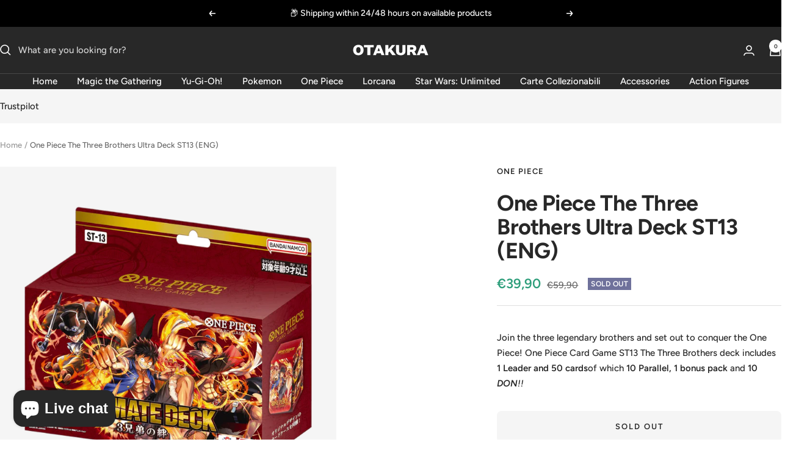

--- FILE ---
content_type: text/html; charset=utf-8
request_url: https://otakura.com/en/products/one-piece-the-three-brothers-ultra-deck-st13
body_size: 65187
content:
<!doctype html><html class="no-js" lang="en" dir="ltr">
  <head>
    <script>
  YETT_BLACKLIST = [
    
      /payment-sheet/,
      /cdn\.scalapay\.com\/widget\/v3\/js\/p-836e5a6d\.js/,
    
    
      /cdn\.shopify\.com\/extensions\/4e232761-d7d5-406f-8be8-a5e548bf202d\/inbox-108\/assets\/shopifyChatV1Widget\.js/,
      /shopify_pay/,
      /geolocation-recommendations\.shopifyapps\.com/,
      /trustpilot/,
      /pagefly\.io/,
      /www\.youtube\.com/
    
  ]
  !function(t,e){"object"==typeof exports&&"undefined"!=typeof module?e(exports):"function"==typeof define&&define.amd?define(["exports"],e):e(t.yett={})}(this,function(t){"use strict";var e={blacklist:window.YETT_BLACKLIST,whitelist:window.YETT_WHITELIST},r={blacklisted:[]},n=function(t,r){return t&&(!r||"javascript/blocked"!==r)&&(!e.blacklist||e.blacklist.some(function(e){return e.test(t)}))&&(!e.whitelist||e.whitelist.every(function(e){return!e.test(t)}))},i=function(t){var r=t.getAttribute("src");return e.blacklist&&e.blacklist.every(function(t){return!t.test(r)})||e.whitelist&&e.whitelist.some(function(t){return t.test(r)})},c=new MutationObserver(function(t){t.forEach(function(t){for(var e=t.addedNodes,i=function(t){var i=e[t];if(1===i.nodeType&&"SCRIPT"===i.tagName){var c=i.src,o=i.type;if(n(c,o)){r.blacklisted.push(i.cloneNode()),i.type="javascript/blocked";i.addEventListener("beforescriptexecute",function t(e){"javascript/blocked"===i.getAttribute("type")&&e.preventDefault(),i.removeEventListener("beforescriptexecute",t)}),i.parentElement.removeChild(i)}}},c=0;c<e.length;c++)i(c)})});c.observe(document.documentElement,{childList:!0,subtree:!0});var o=document.createElement;document.createElement=function(){for(var t=arguments.length,e=Array(t),r=0;r<t;r++)e[r]=arguments[r];if("script"!==e[0].toLowerCase())return o.bind(document).apply(void 0,e);var i=o.bind(document).apply(void 0,e),c=i.setAttribute.bind(i);return Object.defineProperties(i,{src:{get:function(){return i.getAttribute("src")},set:function(t){return n(t,i.type)&&c("type","javascript/blocked"),c("src",t),!0}},type:{set:function(t){var e=n(i.src,i.type)?"javascript/blocked":t;return c("type",e),!0}}}),i.setAttribute=function(t,e){"type"===t||"src"===t?i[t]=e:HTMLScriptElement.prototype.setAttribute.call(i,t,e)},i};var l=function(t){if(Array.isArray(t)){for(var e=0,r=Array(t.length);e<t.length;e++)r[e]=t[e];return r}return Array.from(t)},a=new RegExp("[|\\{}()[\\]^$+*?.]","g");t.unblock=function(){for(var t=arguments.length,n=Array(t),o=0;o<t;o++)n[o]=arguments[o];n.length<1?(e.blacklist=[],e.whitelist=[]):(e.blacklist&&(e.blacklist=e.blacklist.filter(function(t){return n.every(function(e){return!t.test(e)})})),e.whitelist&&(e.whitelist=[].concat(l(e.whitelist),l(n.map(function(t){var r=".*"+t.replace(a,"\\$&")+".*";return e.whitelist.find(function(t){return t.toString()===r.toString()})?null:new RegExp(r)}).filter(Boolean)))));for(var s=document.querySelectorAll('script[type="javascript/blocked"]'),u=0;u<s.length;u++){var p=s[u];i(p)&&(p.type="application/javascript",r.blacklisted.push(p),p.parentElement.removeChild(p))}var d=0;[].concat(l(r.blacklisted)).forEach(function(t,e){if(i(t)){var n=document.createElement("script");n.setAttribute("src",t.src),n.setAttribute("type","application/javascript"),document.head.appendChild(n),r.blacklisted.splice(e-d,1),d++}}),e.blacklist&&e.blacklist.length<1&&c.disconnect()},Object.defineProperty(t,"__esModule",{value:!0})});
</script>




<style>
  [reveal] {
    opacity: 1!important;
   }
  .product-item__image-wrapper--multiple .product-item__primary-image{
    transition: unset!important;
  }
</style>




		<style>.h3{font-size:var(--heading-h3-font-size);letter-spacing:-.4px;line-height:1.15385}.heading--small+.h3,.heading--small+h1,.heading--xsmall+p{margin-block-start:16px}.dots-nav__item{background:rgb(var(--text-color));border-radius:min(var(--button-border-radius),6px);opacity:.3;width:6px;height:6px;margin:6px;position:relative}.dots-nav__item[aria-current=true]{opacity:1}.price-list{flex-wrap:wrap;align-items:baseline;display:inline-flex}.price--large{font-size:calc(var(--base-font-size) + 3px)}.label-list{flex-direction:column;align-items:flex-start;display:flex}.mobile-nav__image-heading{margin-block-end:7px}.mobile-nav__image-text{display:block}.mobile-nav+.mobile-nav__images-wrapper{padding-inline-start:8px}.mobile-nav__images-scroller{padding-inline:var(--container-gutter);grid-auto-flow:column;gap:12px;width:-moz-fit-content;width:fit-content;margin-block-end:32px;display:grid}.mobile-nav__image-push{text-align:center;min-width:120px;max-width:134px}.mobile-nav__image{border-radius:min(var(--block-border-radius),4px);margin-block-end:14px;display:block}.product__media-nav{flex-wrap:nowrap;justify-content:space-between;align-items:center;margin-block-start:18px;display:flex;position:relative}.product__zoom-button{border:1px solid rgb(var(--border-color));border-radius:var(--button-border-radius);background:rgb(var(--root-background));color:rgb(var(--root-text-color));z-index:1;justify-content:center;align-items:center;width:36px;height:36px;display:flex;position:absolute;bottom:16px}@media screen and (max-width:999px){.product__media-list{margin-inline:calc(-1 * var(--container-gutter))}.product__media-item{padding-inline:var(--container-gutter)}.product__media-nav .dots-nav{padding-inline-start:20px;padding-inline-end:20px}.product__thumbnail-list{margin-inline:calc(-1 * var(--container-gutter))}.product__thumbnail-list-inner{padding-inline:var(--container-gutter);width:max-content}}.product-meta{border-bottom:1px solid rgb(var(--border-color));margin:24px 0;padding-block-end:16px;display:block}.product-meta__price-list-container{align-items:center;margin-block-start:-8px;display:flex}.product-meta__share-button-list{grid-auto-flow:column;justify-content:flex-start;align-items:center;gap:18px;display:inline-grid}.product-form{row-gap:16px;display:grid}#shopify-section-template--20503353885006__main .price--large{color:#2e9e7b;font-weight:600}@media screen and (max-width:740px){.hidden-phone{display:none!important}}@media screen and (min-width:741px){.hidden-tablet-and-up{display:none!important}}@media screen and (max-width:999px){.hidden-pocket{display:none!important}}*,:after,:before{-webkit-font-smoothing:antialiased;-moz-osx-font-smoothing:grayscale;box-sizing:border-box!important}html{-ms-overflow-style:-ms-autohiding-scrollbar;-moz-text-size-adjust:100%;text-size-adjust:100%;font-family:sans-serif}body{margin:0}[hidden]{display:none}h2:first-child,ol:first-child,p:first-child,ul:first-child{margin-block-start:0!important}ol:last-child,p:last-child,ul:last-child{margin-block-end:0!important}a{color:inherit;text-decoration:none}button,input{color:inherit;font:inherit;text-align:inherit;margin:0}[type=submit],button{-webkit-appearance:none;appearance:none;touch-action:manipulation;background:0 0;border:none;border-radius:0;padding:0;overflow:visible}img{vertical-align:top;border-style:none;max-width:100%;height:auto}img:-moz-loading{visibility:hidden}.pswp{touch-action:none;z-index:1500;-webkit-backface-visibility:hidden;outline:0;width:100%;height:100%;display:none;position:absolute;top:0;left:0;overflow:hidden}.pswp__bg{background:rgb(var(--background));opacity:0;-webkit-backface-visibility:hidden;will-change:opacity;width:100%;height:100%;position:absolute;top:0;left:0;transform:translateZ(0)}.pswp__scroll-wrap{width:100%;height:100%;position:absolute;top:0;left:0;overflow:hidden}.pswp__container{touch-action:none;position:absolute;top:0;bottom:0;left:0;right:0}.pswp__container{-webkit-touch-callout:none}.pswp__bg{will-change:opacity}.pswp__container{-webkit-backface-visibility:hidden}.pswp__item{position:absolute;top:0;bottom:0;left:0;right:0;overflow:hidden}.pswp__top-bar{position:absolute;top:var(--container-gutter)}.pswp__prev-next-buttons{margin-inline:var(--container-gutter);justify-content:space-between;display:flex;position:absolute;top:calc(50% - 28px);left:0;right:0}.pswp__dots-nav-wrapper{padding-inline:var(--container-gutter);background:rgb(var(--background));justify-content:space-between;align-items:center;width:100%;padding-block-start:20px;padding-block-end:20px;display:flex;position:absolute;bottom:0}.pswp__dots-nav-wrapper .dots-nav{padding-inline-start:20px;padding-inline-end:20px}.pswp__ui--hidden .pswp__dots-nav-wrapper{opacity:0;transform:translateY(10px)}@supports (padding:max(0px)){.pswp__dots-nav-wrapper{padding-block-end:max(20px,env(safe-area-inset-bottom,0px) + 20px)}}html{font-family:var(--text-font-family);font-weight:var(--text-font-weight);font-style:var(--text-font-style);font-size:calc(var(--base-font-size) - 1px);color:rgb(var(--text-color));background:rgb(var(--background));line-height:1.71429}p strong{font-weight:var(--text-font-bold-weight)}.heading{font-family:var(--heading-font-family);font-weight:var(--heading-font-weight);font-style:var(--heading-font-style);color:rgb(var(--heading-color));text-transform:var(--heading-text-transform);display:block}.text--small{font-size:calc(var(--base-font-size) - 2px);line-height:1.69231}.text--xsmall{font-size:calc(var(--base-font-size) - 3px);line-height:1.5}.text--subdued{color:rgba(var(--text-color),.7)}.text--center{text-align:center}.link,p a:not(.button){text-underline-offset:2px;text-decoration:underline;-webkit-text-decoration-color:rgba(var(--text-color),.35);text-decoration-color:rgba(var(--text-color),.35)}.link--animated{width:max-content;display:block;position:relative}.link--animated:after{content:"";transform-origin:var(--transform-origin-end);background:currentColor;width:100%;height:1px;position:absolute;bottom:2px;left:0;transform:scaleX(0)}.visually-hidden{clip:rect(0 0 0 0);border:0;width:1px;height:1px;margin:-1px;padding:0;overflow:hidden;position:absolute!important}@media screen and (min-width:741px){html{font-size:var(--base-font-size);line-height:1.73333}.text--small{font-size:calc(var(--base-font-size) - 1px);line-height:1.71429}.text--xsmall{font-size:calc(var(--base-font-size) - 2px);line-height:1.53846}}.heading:first-child{margin-block-start:0}.heading:last-child{margin-block-end:0}.heading--small,.heading--xsmall{font-family:var(--text-font-family);font-style:var(--text-font-style);text-transform:uppercase;font-weight:var(--text-font-bold-weight);letter-spacing:1px;line-height:1.46636}.heading--xsmall{font-size:var(--heading-xsmall-font-size)}.heading--small{font-size:var(--heading-small-font-size);line-height:1.5}.h5{font-size:var(--heading-h5-font-size);letter-spacing:-.3px;line-height:1.2}.h6{font-size:var(--heading-h6-font-size);line-height:1.25}.text-container p+form{margin-block-start:24px}.text-container .h5{margin-block-start:40px;margin-block-end:16px;margin-inline-start:0;margin-inline-end:0}.text-container>:first-child{margin-block-start:0}.text-container>:last-child{margin-block-end:0}.heading--xsmall+p{margin-block-start:16px}p+.button-wrapper{margin-block-start:32px}.shopify-section{color:rgb(var(--text-color));scroll-margin-top:calc(var(--header-height,0px) * var(--enable-sticky-header) + var(--announcement-bar-height,0px) * var(--enable-sticky-announcement-bar))}.container{max-width:var(--container-max-width);padding-inline:var(--container-gutter);--container-outer-margin:0px;width:100%;margin-inline-start:auto;margin-inline-end:auto}[reveal]{opacity:0}.no-js [reveal]{opacity:1}.anchor{scroll-margin-top:calc(var(--header-height,0px) * var(--enable-sticky-header) + var(--announcement-bar-height,0px) * var(--enable-sticky-announcement-bar) + var(--anchor-offset,20px))}.icon{vertical-align:middle;background:0 0;display:block;overflow:visible}.icon-text{align-items:center;display:flex}.icon-text svg{margin-inline-end:12px}.list--unstyled{margin:0;padding:0;list-style:none}.loading-bar{opacity:0;background:rgb(var(--loading-bar-background));transform-origin:0;z-index:50;width:100%;height:3px;position:fixed;top:0;left:0;transform:scaleX(0)}.section{margin:var(--vertical-breather) 0;display:block}.section:empty{display:none}.breadcrumb{z-index:1}.breadcrumb__list{margin:0;padding:26px 0;list-style:none;display:inline-flex}.breadcrumb__item+.breadcrumb__item:before{content:"/";opacity:.7;float:left;margin:0 4px}.breadcrumb__link:not([aria-current=page]):not(:hover){opacity:.7}.linklist__item:not(:first-child){padding-block-start:12px}.linklist__item a{word-break:break-word;display:inline-block}.animated-plus{width:10px;height:10px;position:relative}.animated-plus:after,.animated-plus:before{content:"";background-color:currentColor;position:absolute;top:50%;left:50%;transform:translate(-50%,-50%) rotate(-90deg)}.animated-plus:before{opacity:1;width:10px;height:2px}.animated-plus:after{width:2px;height:10px}.aspect-ratio{margin-inline-start:auto;margin-inline-end:auto;display:block;position:relative}.aspect-ratio img{top:0;object-fit:cover;object-position:center;width:100%;max-width:100%;height:100%;max-height:100%;position:absolute;left:0}@supports (aspect-ratio:1 / 1){.aspect-ratio{aspect-ratio:var(--aspect-ratio);padding-bottom:0!important}.aspect-ratio--natural img{width:auto;position:relative}}.tap-area{position:relative}.tap-area:before{content:"";position:absolute;top:-6px;bottom:-6px;left:-6px;right:-6px}.tap-area--large:before{top:-10px;bottom:-10px;left:-10px;right:-10px}.hide-scrollbar{scrollbar-width:none;overflow-x:auto;overflow-y:hidden}.hide-scrollbar::-webkit-scrollbar{display:none}.square-separator{vertical-align:middle;background:currentColor;flex-shrink:0;width:4px;height:4px;margin:0 8px;display:inline-block;position:relative}.square-separator--subdued{opacity:.5}.prev-next-button{background:rgb(var(--prev-next-button-background,var(--root-background)));color:rgb(var(--prev-next-button-color,var(--root-text-color)));border:1px solid rgba(var(--prev-next-button-color,var(--root-text-color)),.15);border-radius:var(--button-border-radius);justify-content:center;align-items:center;width:40px;height:40px;display:flex;overflow:hidden}.prev-next-button svg{width:100%}@media screen and (min-width:741px){.heading--xsmall{line-height:1.46667}.heading--small{line-height:1.23077}.h5{letter-spacing:-.3px;line-height:1.2}.h6{line-height:1.22222}.prev-next-button:not(.prev-next-button--small){width:56px;height:56px}}.dots-nav{flex-wrap:wrap;justify-content:flex-start;margin:-6px;display:flex}.dots-nav--centered{justify-content:center}.unit-price-measurement{display:inline-flex}.tabs-nav{margin-block-end:32px;display:block;position:relative}.tabs-nav__scroller{display:block}.tabs-nav__scroller-inner{line-height:1;position:relative}.tabs-nav__item-list{vertical-align:top;box-shadow:0 -1px rgb(var(--border-color)) inset;grid-auto-columns:max-content;grid-auto-flow:column;justify-content:flex-start;gap:32px;display:inline-grid}.tabs-nav__item{opacity:.7;padding-block-end:18px}.tabs-nav__item[aria-expanded=true]{opacity:1}.tabs-nav__arrows{z-index:1;display:none;position:absolute;top:-5px}.tabs-nav__arrow-item{background:rgb(var(--background));border:1px solid rgb(var(--border-color));justify-content:center;align-items:center;width:24px;height:24px;display:flex}.tabs-nav__arrow-item+.tabs-nav__arrow-item{border-inline-start:none}.tabs-nav[arrows] .tabs-nav__scroller{overflow:hidden}.tabs-nav[arrows] .tabs-nav__item-list{width:100%;min-width:max-content;margin-inline-end:0}.tabs-nav[arrows] .tabs-nav__item-list:after{content:"";width:35px;display:block}.bubble-count{color:rgb(var(--background));background:rgb(var(--heading-color));font-weight:var(--text-font-bold-weight);font-family:var(--text-font-family);font-style:var(--text-font-style);letter-spacing:0;border-radius:21px;justify-content:center;align-items:center;min-width:21px;height:21px;font-size:9px;line-height:1;display:inline-flex;position:relative}@keyframes spinnerRotate{to{transform:rotate(360deg)}}@keyframes spinnerDash{0%{stroke-dasharray:1 200;stroke-dashoffset:0}50%{stroke-dasharray:89 200;stroke-dashoffset:-35px}to{stroke-dasharray:89 200;stroke-dashoffset:-124px}}@keyframes spinnerColor{0%{stroke:currentColor}40%{stroke:currentColor}66%{stroke:currentColor}80%,90%{stroke:currentColor}}.spinner svg{transform-origin:center;margin:auto;animation:2s linear infinite spinnerRotate}.spinner circle{animation:1.5s ease-in-out infinite spinnerDash,6s ease-in-out infinite spinnerColor}.cart-notification{--heading-color:255,255,255;--text-color:255,255,255;--cart-notification-background:rgb(var(--success-color));transform:translateY(var(--cart-notification-offset,0));color:rgb(var(--text-color));visibility:visible;width:100%;display:block;position:absolute;top:100%;overflow:hidden}.cart-notification[hidden]{visibility:hidden}@media screen and (max-width:999px){.cart-notification{transform:none!important}}.mobile-share-buttons__item{align-items:center;margin-inline-start:24px;margin-inline-end:24px;padding-block-start:20px;padding-block-end:20px;display:flex}@supports (padding:max(0px)){.mobile-share-buttons{padding-block-end:max(20px,env(safe-area-inset-bottom) + 20px)}}.mobile-share-buttons__item:not(:last-child){border-block-end:1px solid rgb(var(--border-color))}.mobile-share-buttons__item svg{margin-inline-end:16px}.openable__overlay{content:"";bottom:100%;opacity:0;visibility:hidden;background:#000;width:100%;height:100vh;position:absolute;left:0}.input{position:relative}.input+.input{margin-block-start:var(--form-input-gap)}.input__field{-webkit-appearance:none;appearance:none;height:var(--form-input-field-height);line-height:var(--form-input-field-height);border-radius:var(--button-border-radius);border:1px solid rgba(var(--text-color),.15);box-shadow:none;color:var(--form-input-color);text-align:start;background:0 0;width:100%;padding:0 18px}.input__label{transform-origin:var(--transform-origin-start) top;background:rgb(var(--section-block-background,var(--section-background,var(--background))));color:rgba(var(--text-color),.7);white-space:nowrap;padding:0 5px;line-height:1;position:absolute;top:calc((var(--form-input-field-height)/ 2) - .5em);transform:translateY(0)}.button{-webkit-appearance:none;appearance:none;line-height:var(--button-height);text-align:center;border-radius:var(--button-border-radius);background:rgb(var(--button-background));color:rgb(var(--button-text-color));padding:0 30px;text-decoration:none;display:inline-block;position:relative}.button:not(.button--text){font-size:calc(var(--base-font-size) - 3px);font-family:var(--text-font-family);font-weight:var(--text-font-bold-weight);text-transform:uppercase;letter-spacing:1.5px}.button--small{line-height:var(--button-small-height);padding:0 20px}.button--primary{--button-background:var(--primary-button-background);--button-text-color:var(--primary-button-text-color)}.button--ternary{--button-background:var(--secondary-background);--button-text-color:var(--root-text-color)}.button--full{width:100%}.shopify-payment-button__more-options[aria-hidden=true]{display:none}@media screen and (pointer:fine){.features--image-zoom .image-zoom img{transform:translateZ(0)}.button{background-image:linear-gradient(178deg,rgb(var(--button-background)),rgb(var(--button-background)) 10%,#00000012 10%,#00000012 100%),linear-gradient(rgb(var(--button-background)),rgb(var(--button-background)));background-position:100% -100%,100% 100%;background-repeat:no-repeat;background-size:100% 200%,100% 100%;transform:translateZ(0)}@supports (color:color-contrast(wheat vs black,white)) and (color:rgb(from wheat r g b / .07)){.button{--button-overlay-color:rgb(from color-contrast(rgb(var(--button-background)) vs white, black) r g b / 7%);background-image:linear-gradient(178deg,rgb(var(--button-background)),rgb(var(--button-background)) 10%,var(--button-overlay-color) 10%,var(--button-overlay-color) 100%),linear-gradient(rgb(var(--button-background)),rgb(var(--button-background)))}}}.collapsible{visibility:hidden;height:0;display:block;overflow:hidden}.no-js .collapsible{visibility:visible;height:auto;overflow:visible}.drawer{--heading-color:var(--root-heading-color);--text-color:var(--root-text-color);--background:var(--root-background);--primary-button-background:var(--root-primary-button-background);--primary-button-text-color:var(--root-primary-button-text-color);--section-background:initial;background:rgb(var(--background));color:rgb(var(--text-color));z-index:10;transform:translate(calc(var(--transform-logical-flip) * 100%));visibility:hidden;text-align:start;flex-direction:column;width:89vw;max-width:400px;height:100%;max-height:100vh;font-size:1rem;display:flex;position:fixed;top:0}.drawer--from-left{transform:translate(calc(var(--transform-logical-flip) * -100%))}.drawer--large{max-width:500px}.drawer__overlay{content:"";opacity:0;visibility:hidden;background:#000;width:100vw;height:100vh;position:fixed;top:0}.drawer__header{height:var(--header-height-without-bottom-nav);border-bottom:1px solid rgb(var(--root-border-color));background:rgb(var(--root-background));z-index:1;flex-shrink:0;align-items:center;max-height:80px;padding-block-start:20px;padding-block-end:20px;display:flex;position:relative}.drawer__header--shadowed{border-bottom:none;height:auto;padding-block-end:6px}.drawer__header--shadowed:after{content:"";background:linear-gradient(var(--root-background),rgba(var(--root-background),0));z-index:1;width:100%;height:24px;position:absolute;top:100%}.drawer__title{justify-content:flex-start;align-items:center;max-width:100%;margin:0;display:flex}.drawer__title .icon{margin-inline-end:12px}.drawer__close-button{position:absolute;top:var(--container-gutter)}.drawer__header .drawer__close-button{top:calc(50% - 7px)}.drawer__close-button--block{position:relative;top:auto!important;bottom:auto!important;left:auto!important;right:auto!important}.drawer__content,.drawer__footer,.drawer__header{padding-inline:var(--container-gutter)}.drawer__content{flex-grow:1;padding-block-end:24px;overflow-x:hidden;overflow-y:auto}.drawer__content--center{text-align:center;flex-grow:0;margin-block-start:auto;margin-block-end:auto;padding-block-end:0}.drawer__footer{z-index:1;margin-block-start:auto;padding-block-start:20px;padding-block-end:20px;transform:translateZ(0)}@supports (padding:max(0px)){.drawer__footer{padding-block-end:max(20px,env(safe-area-inset-bottom,0px) + 20px)}}.drawer__footer--bordered{box-shadow:0 1px rgb(var(--root-border-color)) inset}.drawer__footer--no-top-padding{padding-block-start:0!important}.drawer__footer:before{content:"";background:linear-gradient(rgba(var(--root-background),0),rgb(var(--root-background)));z-index:1;width:100%;height:24px;position:absolute;bottom:100%}@media screen and (min-width:741px){.tabs-nav__item-list{gap:54px}.tabs-nav--loose .tabs-nav__item-list{gap:72px}.button:not(.button--text){font-size:calc(var(--base-font-size) - 2px);letter-spacing:2px;padding-inline-start:35px;padding-inline-end:35px}.drawer__header{max-height:90px;padding-block-start:24px;padding-block-end:24px}.drawer__footer:not(.drawer__footer--tight){padding-block:var(--container-gutter)}}.popover{--heading-color:var(--root-heading-color);--text-color:var(--root-text-color);--background:var(--root-background);--primary-button-background:var(--root-primary-button-background);--primary-button-text-color:var(--root-primary-button-text-color);--section-background:var(--root-background);z-index:10;color:rgb(var(--text-color));background:rgb(var(--background));visibility:hidden;text-align:start;-webkit-backface-visibility:hidden;backface-visibility:hidden;font-size:1rem;display:block;position:fixed}.popover__overlay{content:"";bottom:calc(100% - 10px);opacity:0;visibility:hidden;background:#000;width:100%;height:100vh;position:absolute;left:0}.popover__header{border-bottom:1px solid rgb(var(--root-border-color));border-radius:10px 10px 0 0;flex-shrink:0;justify-content:center;align-items:center;min-height:64px;padding:10px 24px;display:flex;position:relative}.popover__title{justify-content:center;align-items:center;margin:0;display:flex}.popover__close-button{z-index:1;position:absolute;top:24px}@media screen and (max-width:999px){.popover{bottom:0;touch-action:manipulation;border-radius:10px 10px 0 0;flex-direction:column;width:100vw;max-height:75vh;display:flex;left:0;transform:translateY(100%)}.popover__header{background:inherit}}.modal{--heading-color:var(--root-heading-color);--text-color:var(--root-text-color);--background:var(--root-background);z-index:10;visibility:hidden;font-size:1rem;position:fixed}.modal__overlay{content:"";opacity:0;visibility:hidden;background:#000;width:100vw;height:100vh;position:absolute;bottom:calc(100% - 10px)}.modal__close-button{z-index:1;position:absolute;top:24px}.modal__content{background:rgb(var(--background));color:rgb(var(--text-color));border-radius:var(--block-border-radius);display:flow-root;position:relative}@media screen and (max-width:740px){.modal{touch-action:manipulation;width:100vw;bottom:0;transform:translateY(100%)}.modal__content{border-radius:10px 10px 0 0;max-height:81vh;overflow:hidden}}@media screen and (min-width:741px){.modal{justify-content:center;align-items:center;width:100%;height:100%;display:flex;top:0}.modal__overlay{position:fixed;top:0;bottom:auto}.modal__content{opacity:0;will-change:transform;max-height:calc(100vh - 160px);margin:80px;overflow:auto;transform:scale(.8)}}.announcement-bar{background:rgb(var(--section-background));justify-content:center;align-items:center;padding-inline-start:20px;padding-inline-end:20px;display:flex}.announcement-bar--multiple{justify-content:space-between}.announcement-bar__list{padding-inline-start:10px;padding-inline-end:10px}.announcement-bar__item{display:block}.announcement-bar__item[hidden]{visibility:hidden;height:0}.announcement-bar__message{text-align:center;padding-block-start:15px;padding-block-end:15px}@media screen and (min-width:741px){.announcement-bar{padding-inline:var(--container-gutter);justify-content:center;position:relative}.announcement-bar__list{max-width:var(--container-max-width);padding-inline-start:40px;padding-inline-end:40px}.announcement-bar__message{min-width:495px;max-width:1000px}}.cookie-bar{width:calc(100% - var(--container-gutter) * 2);border:1px solid rgb(var(--root-border-color));background:rgb(var(--root-background));z-index:2;max-width:400px;padding:20px;display:block;position:fixed;bottom:var(--container-gutter)}.cookie-bar[hidden]{visibility:hidden;opacity:0}.cookie-bar__actions{margin-top:18px}.cookie-bar__actions .button:last-child{margin-inline-start:4px}@media screen and (min-width:741px){.cookie-bar{padding:30px}}.header{background:rgb(var(--header-background));color:rgb(var(--header-text-color));display:block}.header__logo{margin:0;display:block;position:relative}.header__logo-image,.header__logo-link{width:max-content;display:block}.header__wrapper{align-items:center;padding:20px 0;display:flex}.header__inline-navigation{align-items:center;display:flex}.header__inline-navigation,.header__secondary-links{flex:1 1 0}.header__icon-wrapper{display:block}.header__secondary-links{justify-content:flex-end;align-items:center;display:flex}.header__icon-list{grid-auto-flow:column;justify-content:flex-start;align-items:center;gap:20px;display:grid}.header__cart-count{margin-inline-start:8px;top:-1px}.header__cart-count--floating{margin-inline-start:0;position:absolute;top:-8px}.header__cart-count{background:rgb(var(--header-text-color));color:rgb(var(--header-background))}@media screen and (min-width:741px){.header__wrapper{padding:calc(27px - var(--reduce-header-padding) * 6px) 0}.header__icon-list{gap:24px}}.header__linklist{flex-wrap:wrap;row-gap:12px;display:flex}.header__linklist-item{flex-shrink:0}.header__linklist-item:not(:last-child){margin-inline-end:32px}.header__linklist-link{display:block}.mega-menu{--mega-menu-column-gap:48px;--mega-menu-image-gap:24px;visibility:hidden;opacity:0;background:rgb(var(--background));color:rgb(var(--text-color));width:100%;display:block;position:absolute;top:100%;left:0}.mega-menu[hidden]{z-index:-1}.mega-menu:after{content:"";height:calc(100vh - 100% - var(--header-height,0px));opacity:0;background:#000;width:100%;position:absolute;top:100%;left:0}.mega-menu__inner{justify-content:center;column-gap:var(--mega-menu-column-gap);max-height:calc(100vh - var(--header-height,0px) - var(--announcement-bar-height,0px) - 50px);z-index:1;grid-auto-flow:column;padding-block-start:48px;padding-block-end:48px;display:grid;position:relative;overflow:auto}.mega-menu__columns-wrapper{margin:calc(-1 * var(--mega-menu-column-gap)/ 2);flex-wrap:wrap;display:flex}.mega-menu__column{margin:calc(var(--mega-menu-column-gap)/ 2)}.mega-menu__images-wrapper{align-items:flex-start;gap:var(--mega-menu-image-gap);grid-auto-flow:column;display:grid}.mega-menu__images-wrapper--tight{gap:20px}.mega-menu__image-push{text-align:center;width:180px}.mega-menu__image-wrapper{border-radius:var(--block-border-radius-reduced);z-index:0;margin-block-end:18px;overflow:hidden}.mega-menu__image{border-radius:inherit}.mega-menu__heading{margin-block-end:7px}.mega-menu__title{margin-block-end:16px}.mobile-nav__item{display:flow-root}.mobile-nav__item:not(:last-child){border-bottom:1px solid rgba(var(--text-color),.15)}.mobile-nav__link{justify-content:space-between;align-items:center;width:100%;margin:0;padding:21px 0;display:flex}.mobile-nav .collapsible{margin-inline:calc(-1 * var(--container-gutter))}.mobile-nav .mobile-nav{margin-inline:var(--container-gutter);padding-inline-start:8px;margin-block-end:24px!important}.mobile-nav .mobile-nav .mobile-nav__item{border:none;margin-block-end:15px}.mobile-nav .mobile-nav .mobile-nav__link{padding:0}.mobile-nav .mobile-nav .mobile-nav{border-inline-start:1px solid rgba(var(--text-color),.15);padding-inline-start:20px;margin-block-start:16px!important;margin-block-end:10px!important}.mobile-nav .mobile-nav .mobile-nav .mobile-nav__item{margin-block-end:14px}.mobile-nav .mobile-nav .mobile-nav .mobile-nav__item:last-child{margin-block-end:0}.mobile-nav__footer{flex-wrap:wrap;justify-content:space-between;display:flex}[aria-controls=newsletter-popup]{display:none}.newsletter-modal{flex-direction:column;align-items:center;display:flex}.newsletter-modal__content{width:100%;padding-block-start:32px;padding-block-end:40px;padding-inline-start:24px;padding-inline-end:24px}@media screen and (min-width:741px){.newsletter-modal__content{padding:60px}}.predictive-search__form{align-items:center;display:flex}.predictive-search__input{box-shadow:none;-webkit-appearance:none;appearance:none;background:0 0;border:none;min-width:300px;margin-inline-start:8px;padding:0}@media screen and (min-width:741px){.predictive-search__input{margin-inline-start:12px}}@media screen and (max-width:740px){@supports (padding:max(0px)){.cookie-bar{bottom:max(24px,env(safe-area-inset-bottom,0px) + 24px)}}.newsletter-modal{max-height:inherit}.newsletter-modal__content{overflow:auto}.product:not(.product--featured){margin-block:var(--container-gutter) 36px}}.product__media{display:block}.product__media-list-wrapper{margin-inline-start:auto;margin-inline-end:auto;position:relative}.product__media-item,.product__media-list{text-align:center;min-width:100%;display:block}.product__media-item{width:100%}.product__media-list:not(.flickity-enabled) .product__media-item:not(.is-selected){display:none}.product__media-image-wrapper{background:rgb(var(--secondary-background));border-radius:var(--block-border-radius-reduced);z-index:0;overflow:hidden}.product__thumbnail-scroll-shadow{max-width:100%}.product__thumbnail-list{position:relative}.product__thumbnail-list-inner{grid-auto-flow:column;align-items:start;display:grid}.product__thumbnail-item{padding:2px;display:inline-block;position:relative}.product__thumbnail{width:76px;min-width:76px;padding:2px;position:relative}.product__thumbnail,.product__thumbnail>img{border-radius:min(var(--block-border-radius),4px)}.product__thumbnail:after{content:"";box-shadow:0 0 0 2px rgb(var(--text-color));border-radius:inherit;opacity:0;width:100%;height:100%;position:absolute;top:0;transform:scale(.9)}.product__thumbnail-item[aria-current] .product__thumbnail:after{opacity:1;transform:scale(1)}@media screen and (max-width:999px){.product__media-list{margin-inline:calc(-1 * var(--container-gutter))}.product__media-item{padding-inline:var(--container-gutter)}.product__thumbnail-list{margin-inline:calc(-1 * var(--container-gutter))}.product__thumbnail-list-inner{padding-inline:var(--container-gutter);width:max-content}}.product-meta__share-label{margin-inline-end:20px}.product-form__store-availability-container{display:block}.product-form__store-availability-container:empty{display:none}:root{--heading-color:40,40,40;--text-color:40,40,40;--background:255,255,255;--secondary-background:245,245,245;--border-color:223,223,223;--border-color-darker:169,169,169;--success-color:46,158,123;--success-background:213,236,229;--error-color:222,42,42;--error-background:253,240,240;--primary-button-background:21,128,186;--primary-button-text-color:255,255,255;--secondary-button-background:40,40,40;--secondary-button-text-color:255,255,255;--product-star-rating:246,164,41;--product-on-sale-accent:46,158,123;--product-sold-out-accent:111,113,155;--product-custom-label-background:64,93,230;--product-custom-label-text-color:255,255,255;--product-custom-label-2-background:243,255,52;--product-custom-label-2-text-color:0,0,0;--product-low-stock-text-color:222,42,42;--product-in-stock-text-color:46,158,123;--loading-bar-background:40,40,40;--root-heading-color:40,40,40;--root-text-color:40,40,40;--root-background:255,255,255;--root-border-color:223,223,223;--root-primary-button-background:21,128,186;--root-primary-button-text-color:255,255,255;--base-font-size:15px;--heading-font-family:"Avenir Next",sans-serif;--heading-font-weight:700;--heading-font-style:normal;--heading-text-transform:normal;--text-font-family:"Avenir Next",sans-serif;--text-font-weight:500;--text-font-style:normal;--text-font-bold-weight:600;--heading-xxsmall-font-size:11px;--heading-xsmall-font-size:11px;--heading-small-font-size:12px;--heading-large-font-size:36px;--heading-h1-font-size:36px;--heading-h2-font-size:30px;--heading-h3-font-size:26px;--heading-h4-font-size:24px;--heading-h5-font-size:20px;--heading-h6-font-size:16px;--button-border-radius:8px;--block-border-radius:0px;--block-border-radius-reduced:0px;--color-swatch-border-radius:0px;--button-height:48px;--button-small-height:40px;--form-input-field-height:48px;--form-input-gap:16px;--form-submit-margin:24px;--product-list-block-spacing:32px;--play-button-background:255,255,255;--play-button-arrow:40,40,40;--transform-logical-flip:1;--transform-origin-start:left;--transform-origin-end:right;--arrow-right-svg-url:url('https://otakura.com/cdn/shop/t/11/assets/arrow-right.svg?v=13579707211941464131704363943');--arrow-left-svg-url:url('https://otakura.com/cdn/shop/t/11/assets/arrow-left.svg?v=79865787104314335331704363943');--container-max-width:1600px;--container-gutter:24px;--container-max-width-minus-gutters:calc(var(--container-max-width) - (var(--container-gutter)) * 2);--container-outer-width:max(calc((100vw - var(--container-max-width-minus-gutters)) / 2), var(--container-gutter));--container-outer-margin:var(--container-outer-width);--container-inner-width:calc(100vw - var(--container-outer-width) * 2);--grid-column-count:10;--grid-gap:24px;--grid-column-width:calc((100vw - var(--container-outer-width) * 2 - var(--grid-gap) * (var(--grid-column-count) - 1)) / var(--grid-column-count));--vertical-breather:28px;--vertical-breather-tight:28px;--payment-terms-background-color:#ffffff}.shopify-payment-button__button--hidden{visibility:hidden}.shopify-payment-button__more-options{background:0 0;border:0;display:block;font-size:1em;margin-top:1em;text-align:center;width:100%}.shopify-payment-button__more-options[disabled]{opacity:.6}:root{--enable-sticky-announcement-bar:0}#shopify-section-sections--20503353327950__announcement-bar{--heading-color:255,255,255;--text-color:255,255,255;--primary-button-background:3,19,28;--primary-button-text-color:255,255,255;--section-background:0,0,0;position:relative}#shopify-section-sections--20503353327950__announcement-bar .announcement-bar{height:44px}:root{--enable-sticky-header:1;--enable-transparent-header:0;--loading-bar-background:255,255,255}#shopify-section-sections--20503353327950__header{--header-background:40,40,40;--header-text-color:255,255,255;--header-border-color:72,72,72;--reduce-header-padding:1;position:-webkit-sticky;position:sticky;top:0;z-index:4}.shopify-section--announcement-bar~#shopify-section-sections--20503353327950__header{top:calc(var(--enable-sticky-announcement-bar,0) * var(--announcement-bar-height,0px))}#shopify-section-sections--20503353327950__header .header__logo-image{max-width:100px}@media screen and (min-width:741px){:root{--container-gutter:40px;--grid-column-count:20;--vertical-breather:40px;--vertical-breather-tight:40px;--heading-xsmall-font-size:12px;--heading-small-font-size:13px;--heading-large-font-size:52px;--heading-h1-font-size:48px;--heading-h2-font-size:38px;--heading-h3-font-size:32px;--heading-h4-font-size:24px;--heading-h5-font-size:20px;--heading-h6-font-size:18px;--form-input-field-height:52px;--form-submit-margin:32px;--button-height:52px;--button-small-height:44px}:root{--enable-sticky-announcement-bar:0}#shopify-section-sections--20503353327950__announcement-bar{position:relative;z-index:unset}#shopify-section-sections--20503353327950__header .header__logo-image{max-width:140px}}[aria-controls=newsletter-popup]{display:block}#shopify-section-template--20503353885006__main{--primary-button-background:21,128,186;--primary-button-text-color:255,255,255;--secondary-button-background:40,40,40;--secondary-button-text-color:255,255,255}
		</style>
		<link rel="preload" as="image" href="//otakura.com/cdn/shop/files/onepiececardgameultradeckthethreebrothersst-13-min.png?v=1707511104&width=600">
  


<link rel="preconnect" href="//fonts.shopifycdn.com/" crossorigin>
<link rel="preconnect" href="//cdn.shopify.com/" crossorigin>
<link rel="preconnect" href="//v.shopify.com/" crossorigin>
<link rel="dns-prefetch" href="//otakura.com" crossorigin>
<link rel="dns-prefetch" href="//e1a0c4-3.myshopify.com" crossorigin>
<link rel="dns-prefetch" href="//cdn.shopify.com" crossorigin>
<link rel="dns-prefetch" href="//v.shopify.com" crossorigin>
<link rel="dns-prefetch" href="//fonts.shopifycdn.com" crossorigin>
  
  
    <meta charset="utf-8">
    <meta name="viewport" content="width=device-width, initial-scale=1.0, height=device-height, minimum-scale=1.0, maximum-scale=1.0">
    <meta name="theme-color" content="#282828"><link rel="shortcut icon" href="//otakura.com/cdn/shop/files/favicon_96x96.png?v=1696456109" type="image/png"><link rel="preconnect" href="https://cdn.shopify.com">
    <link rel="dns-prefetch" href="https://productreviews.shopifycdn.com">
    <link rel="dns-prefetch" href="https://www.google-analytics.com"><link rel="preconnect" href="https://fonts.shopifycdn.com" crossorigin><link rel="preload" as="style" href="//otakura.com/cdn/shop/t/46/assets/theme.css?v=33968104150817832981759942410">
    <link rel="preload" as="script" href="//otakura.com/cdn/shop/t/46/assets/vendor.js?v=32643890569905814191759942413">
    <link rel="preload" as="script" href="//otakura.com/cdn/shop/t/46/assets/theme.js?v=150922287799466870931759942412">

     <!-- PayPal SDK con Pay Later -->
    <script src="https://www.paypal.com/sdk/js?client-id=AaSuVRLgH6Ypx9tJu_UJsOmLuF4_BmNZp4-9Sg3eyWCMAnLnTBAV2ZtURFEuIYUkwE1ccKUgFEA-_DQ4&components=messages,buttons" data-namespace="PayPalSDK"></script><link rel="preload" as="fetch" href="/en/products/one-piece-the-three-brothers-ultra-deck-st13.js" crossorigin><meta name="twitter:image:alt" content="deck three brothers st13 luffy sabo and ace">
    
  <script type="application/ld+json">
  {
    "@context": "https://schema.org",
    "@type": "Product",
    "productID": 8728610505038,
    "offers": [{
          "@type": "Offer",
          "name": "Default Title",
          "availability":"https://schema.org/OutOfStock",
          "price": 39.9,
          "priceCurrency": "EUR",
          "priceValidUntil": "2026-01-26","sku": "OPCGST13EN",
            "gtin12": "810059785243",
          "url": "/en/products/one-piece-the-three-brothers-ultra-deck-st13?variant=47630256439630"
        }
],"brand": {
      "@type": "Brand",
      "name": "One Piece"
    },
    "name": "One Piece The Three Brothers Ultra Deck ST13 (ENG)",
    "description": "Domination and Strategy with the Ultra Deck: The Three Brothers\nExplore the world of One Piece with the innovative Three Brothers Ultra Deck ST13 , designed for fans of this exciting card game. Incredibly, this deck was created to ensure victory in your first game. Regardless of your level of experience in the One Piece Card Game , the Three Brothers Ultra Deck represents the ideal opportunity to start winning with style and effectiveness.\nDeck Theme and Synergy\nImmerse yourself in the fascinating theme of the \"Three Brothers\" and discover the perfect integration of this deck with the OP-06. Observe how the card selection emphasizes the special bond between brothers Luffy, Sabo and Ace, flanked by their valiant allies. The unique synergy and power emerging from Booster Pack 6 is simply extraordinary!\nContents of The Three Brothers Ultra Deck ST13\nThis deck includes:\n\nConstructed Deck x1 (51 cards)\nASSISTANT!!\u0026nbsp;Card x10\nGame sheet x1\nCard Case x1\nBONUS PACK x1 (3 cards)\n\nSpecial Features and BONUS PACKAGE\nA distinctive element of this Ultra Deck is the presence of 3 alternative art cards, randomly chosen from 16 exclusive variations. It is important to note that these special features are available exclusively in the English version of the deck, including a BONUS PACK with these variations. Each card of the 16 variants, an integral part of the Three Brothers Ultra Deck ST13 , is finished with quality Holo and Texture Foil, giving them a unique look.\nFurthermore, the BONUS PACKAGE is not the only surprise. The cards included are parallel versions of those present in the ST13 deck, further enriching your gaming experience.\nRelease Date and Availability\nSo get ready for an exciting adventure in the One Piece Card Game with the Three Brothers Ultra Deck – ST13 , available starting April 19, 2024. Don't miss this fantastic opportunity to enrich your One Piece deck collection.",
    "category": "Trading Card Games",
    "url": "/en/products/one-piece-the-three-brothers-ultra-deck-st13",
    "sku": "OPCGST13EN",
    "image": {
      "@type": "ImageObject",
      "url": "https://otakura.com/cdn/shop/files/onepiececardgameultradeckthethreebrothersst-13-min.png?v=1707511104&width=1024",
      "image": "https://otakura.com/cdn/shop/files/onepiececardgameultradeckthethreebrothersst-13-min.png?v=1707511104&width=1024",
      "name": "deck three brothers st13 luffy sabo and ace",
      "width": "1024",
      "height": "1024"
    }
  }
  </script>



  <script type="application/ld+json">
  {
    "@context": "https://schema.org",
    "@type": "BreadcrumbList",
  "itemListElement": [{
      "@type": "ListItem",
      "position": 1,
      "name": "Home",
      "item": "https://otakura.com"
    },{
          "@type": "ListItem",
          "position": 2,
          "name": "One Piece The Three Brothers Ultra Deck ST13 (ENG)",
          "item": "https://otakura.com/en/products/one-piece-the-three-brothers-ultra-deck-st13"
        }]
  }
  </script>


    <link rel="preload" href="//otakura.com/cdn/fonts/figtree/figtree_n7.2fd9bfe01586148e644724096c9d75e8c7a90e55.woff2" as="font" type="font/woff2" crossorigin><link rel="preload" href="//otakura.com/cdn/fonts/figtree/figtree_n5.3b6b7df38aa5986536945796e1f947445832047c.woff2" as="font" type="font/woff2" crossorigin><style>
  /* Typography (heading) */
  @font-face {
  font-family: Figtree;
  font-weight: 700;
  font-style: normal;
  font-display: swap;
  src: url("//otakura.com/cdn/fonts/figtree/figtree_n7.2fd9bfe01586148e644724096c9d75e8c7a90e55.woff2") format("woff2"),
       url("//otakura.com/cdn/fonts/figtree/figtree_n7.ea05de92d862f9594794ab281c4c3a67501ef5fc.woff") format("woff");
}

@font-face {
  font-family: Figtree;
  font-weight: 700;
  font-style: italic;
  font-display: swap;
  src: url("//otakura.com/cdn/fonts/figtree/figtree_i7.06add7096a6f2ab742e09ec7e498115904eda1fe.woff2") format("woff2"),
       url("//otakura.com/cdn/fonts/figtree/figtree_i7.ee584b5fcaccdbb5518c0228158941f8df81b101.woff") format("woff");
}

/* Typography (body) */
  @font-face {
  font-family: Figtree;
  font-weight: 500;
  font-style: normal;
  font-display: swap;
  src: url("//otakura.com/cdn/fonts/figtree/figtree_n5.3b6b7df38aa5986536945796e1f947445832047c.woff2") format("woff2"),
       url("//otakura.com/cdn/fonts/figtree/figtree_n5.f26bf6dcae278b0ed902605f6605fa3338e81dab.woff") format("woff");
}

@font-face {
  font-family: Figtree;
  font-weight: 500;
  font-style: italic;
  font-display: swap;
  src: url("//otakura.com/cdn/fonts/figtree/figtree_i5.969396f679a62854cf82dbf67acc5721e41351f0.woff2") format("woff2"),
       url("//otakura.com/cdn/fonts/figtree/figtree_i5.93bc1cad6c73ca9815f9777c49176dfc9d2890dd.woff") format("woff");
}

@font-face {
  font-family: Figtree;
  font-weight: 600;
  font-style: normal;
  font-display: swap;
  src: url("//otakura.com/cdn/fonts/figtree/figtree_n6.9d1ea52bb49a0a86cfd1b0383d00f83d3fcc14de.woff2") format("woff2"),
       url("//otakura.com/cdn/fonts/figtree/figtree_n6.f0fcdea525a0e47b2ae4ab645832a8e8a96d31d3.woff") format("woff");
}

@font-face {
  font-family: Figtree;
  font-weight: 600;
  font-style: italic;
  font-display: swap;
  src: url("//otakura.com/cdn/fonts/figtree/figtree_i6.702baae75738b446cfbed6ac0d60cab7b21e61ba.woff2") format("woff2"),
       url("//otakura.com/cdn/fonts/figtree/figtree_i6.6b8dc40d16c9905d29525156e284509f871ce8f9.woff") format("woff");
}

:root {--heading-color: 40, 40, 40;
    --text-color: 40, 40, 40;
    --background: 255, 255, 255;
    --secondary-background: 245, 245, 245;
    --border-color: 223, 223, 223;
    --border-color-darker: 169, 169, 169;
    --success-color: 46, 158, 123;
    --success-background: 213, 236, 229;
    --error-color: 222, 42, 42;
    --error-background: 253, 240, 240;
    --primary-button-background: 21, 128, 186;
    --primary-button-text-color: 255, 255, 255;
    --secondary-button-background: 40, 40, 40;
    --secondary-button-text-color: 255, 255, 255;
    --product-star-rating: 246, 164, 41;
    --product-on-sale-accent: 46, 158, 123;
    --product-sold-out-accent: 111, 113, 155;
    --product-custom-label-background: 64, 93, 230;
    --product-custom-label-text-color: 255, 255, 255;
    --product-custom-label-2-background: 243, 255, 52;
    --product-custom-label-2-text-color: 0, 0, 0;
    --product-low-stock-text-color: 222, 42, 42;
    --product-in-stock-text-color: 46, 158, 123;
    --loading-bar-background: 40, 40, 40;

    /* We duplicate some "base" colors as root colors, which is useful to use on drawer elements or popover without. Those should not be overridden to avoid issues */
    --root-heading-color: 40, 40, 40;
    --root-text-color: 40, 40, 40;
    --root-background: 255, 255, 255;
    --root-border-color: 223, 223, 223;
    --root-primary-button-background: 21, 128, 186;
    --root-primary-button-text-color: 255, 255, 255;

    --base-font-size: 15px;
    --heading-font-family: Figtree, sans-serif;
    --heading-font-weight: 700;
    --heading-font-style: normal;
    --heading-text-transform: normal;
    --text-font-family: Figtree, sans-serif;
    --text-font-weight: 500;
    --text-font-style: normal;
    --text-font-bold-weight: 600;

    /* Typography (font size) */
    --heading-xxsmall-font-size: 11px;
    --heading-xsmall-font-size: 11px;
    --heading-small-font-size: 12px;
    --heading-large-font-size: 36px;
    --heading-h1-font-size: 36px;
    --heading-h2-font-size: 30px;
    --heading-h3-font-size: 26px;
    --heading-h4-font-size: 24px;
    --heading-h5-font-size: 20px;
    --heading-h6-font-size: 16px;

    /* Control the look and feel of the theme by changing radius of various elements */
    --button-border-radius: 8px;
    --block-border-radius: 0px;
    --block-border-radius-reduced: 0px;
    --color-swatch-border-radius: 0px;

    /* Button size */
    --button-height: 48px;
    --button-small-height: 40px;

    /* Form related */
    --form-input-field-height: 48px;
    --form-input-gap: 16px;
    --form-submit-margin: 24px;

    /* Product listing related variables */
    --product-list-block-spacing: 32px;

    /* Video related */
    --play-button-background: 255, 255, 255;
    --play-button-arrow: 40, 40, 40;

    /* RTL support */
    --transform-logical-flip: 1;
    --transform-origin-start: left;
    --transform-origin-end: right;

    /* Other */
    --zoom-cursor-svg-url: url(//otakura.com/cdn/shop/t/46/assets/zoom-cursor.svg?v=154032156917810298791759942439);
    --arrow-right-svg-url: url(//otakura.com/cdn/shop/t/46/assets/arrow-right.svg?v=13579707211941464131759942439);
    --arrow-left-svg-url: url(//otakura.com/cdn/shop/t/46/assets/arrow-left.svg?v=79865787104314335331759942439);

    /* Some useful variables that we can reuse in our CSS. Some explanation are needed for some of them:
       - container-max-width-minus-gutters: represents the container max width without the edge gutters
       - container-outer-width: considering the screen width, represent all the space outside the container
       - container-outer-margin: same as container-outer-width but get set to 0 inside a container
       - container-inner-width: the effective space inside the container (minus gutters)
       - grid-column-width: represents the width of a single column of the grid
       - vertical-breather: this is a variable that defines the global "spacing" between sections, and inside the section
                            to create some "breath" and minimum spacing
     */
    --container-max-width: 1600px;
    --container-gutter: 24px;
    --container-max-width-minus-gutters: calc(var(--container-max-width) - (var(--container-gutter)) * 2);
    --container-outer-width: max(calc((100vw - var(--container-max-width-minus-gutters)) / 2), var(--container-gutter));
    --container-outer-margin: var(--container-outer-width);
    --container-inner-width: calc(100vw - var(--container-outer-width) * 2);

    --grid-column-count: 10;
    --grid-gap: 24px;
    --grid-column-width: calc((100vw - var(--container-outer-width) * 2 - var(--grid-gap) * (var(--grid-column-count) - 1)) / var(--grid-column-count));

    --vertical-breather: 28px;
    --vertical-breather-tight: 28px;

    /* Shopify related variables */
    --payment-terms-background-color: #ffffff;
  }

  @media screen and (min-width: 741px) {
    :root {
      --container-gutter: 40px;
      --grid-column-count: 20;
      --vertical-breather: 40px;
      --vertical-breather-tight: 40px;

      /* Typography (font size) */
      --heading-xsmall-font-size: 12px;
      --heading-small-font-size: 13px;
      --heading-large-font-size: 52px;
      --heading-h1-font-size: 48px;
      --heading-h2-font-size: 38px;
      --heading-h3-font-size: 32px;
      --heading-h4-font-size: 24px;
      --heading-h5-font-size: 20px;
      --heading-h6-font-size: 18px;

      /* Form related */
      --form-input-field-height: 52px;
      --form-submit-margin: 32px;

      /* Button size */
      --button-height: 52px;
      --button-small-height: 44px;
    }
  }

  @media screen and (min-width: 1200px) {
    :root {
      --vertical-breather: 48px;
      --vertical-breather-tight: 48px;
      --product-list-block-spacing: 48px;

      /* Typography */
      --heading-large-font-size: 64px;
      --heading-h1-font-size: 56px;
      --heading-h2-font-size: 48px;
      --heading-h3-font-size: 36px;
      --heading-h4-font-size: 30px;
      --heading-h5-font-size: 24px;
      --heading-h6-font-size: 18px;
    }
  }

  @media screen and (min-width: 1600px) {
    :root {
      --vertical-breather: 48px;
      --vertical-breather-tight: 48px;
    }
  }
</style>
    <script>
  // This allows to expose several variables to the global scope, to be used in scripts
  window.themeVariables = {
    settings: {
      direction: "ltr",
      pageType: "product",
      cartCount: 0,
      moneyFormat: "€{{amount_with_comma_separator}}",
      moneyWithCurrencyFormat: "€{{amount_with_comma_separator}} EUR",
      showVendor: false,
      discountMode: "percentage",
      currencyCodeEnabled: false,
      cartType: "message",
      cartCurrency: "EUR",
      mobileZoomFactor: 2.5
    },

    routes: {
      host: "otakura.com",
      rootUrl: "\/en",
      rootUrlWithoutSlash: "\/en",
      cartUrl: "\/en\/cart",
      cartAddUrl: "\/en\/cart\/add",
      cartChangeUrl: "\/en\/cart\/change",
      searchUrl: "\/en\/search",
      predictiveSearchUrl: "\/en\/search\/suggest",
      productRecommendationsUrl: "\/en\/recommendations\/products"
    },

    strings: {
      accessibilityDelete: "Delete",
      accessibilityClose: "Close",
      collectionSoldOut: "Sold out",
      collectionDiscount: "Save @savings@",
      productSalePrice: "Sale price",
      productRegularPrice: "Regular price",
      productFormUnavailable: "Unavailable",
      productFormSoldOut: "Sold out",
      productFormPreOrder: "Pre-order",
      productFormAddToCart: "Add to cart",
      searchNoResults: "No results could be found.",
      searchNewSearch: "New search",
      searchProducts: "Products",
      searchArticles: "Journal",
      searchPages: "Pages",
      searchCollections: "Collections",
      cartViewCart: "View cart",
      cartItemAdded: "Item added to your cart!",
      cartItemAddedShort: "Added to your cart!",
      cartAddOrderNote: "Add order note",
      cartEditOrderNote: "Edit order note",
      shippingEstimatorNoResults: "Sorry, we do not ship to your address.",
      shippingEstimatorOneResult: "There is one shipping rate for your address:",
      shippingEstimatorMultipleResults: "There are several shipping rates for your address:",
      shippingEstimatorError: "One or more error occurred while retrieving shipping rates:"
    },

    libs: {
      flickity: "\/\/otakura.com\/cdn\/shop\/t\/46\/assets\/flickity.js?v=176646718982628074891759942396",
      photoswipe: "\/\/otakura.com\/cdn\/shop\/t\/46\/assets\/photoswipe.js?v=132268647426145925301759942407",
      qrCode: "\/\/otakura.com\/cdn\/shopifycloud\/storefront\/assets\/themes_support\/vendor\/qrcode-3f2b403b.js"
    },

    breakpoints: {
      phone: 'screen and (max-width: 740px)',
      tablet: 'screen and (min-width: 741px) and (max-width: 999px)',
      tabletAndUp: 'screen and (min-width: 741px)',
      pocket: 'screen and (max-width: 999px)',
      lap: 'screen and (min-width: 1000px) and (max-width: 1199px)',
      lapAndUp: 'screen and (min-width: 1000px)',
      desktop: 'screen and (min-width: 1200px)',
      wide: 'screen and (min-width: 1400px)'
    }
  };

  window.addEventListener('pageshow', async () => {
    const cartContent = await (await fetch(`${window.themeVariables.routes.cartUrl}.js`, {cache: 'reload'})).json();
    document.documentElement.dispatchEvent(new CustomEvent('cart:refresh', {detail: {cart: cartContent}}));
  });

  if ('noModule' in HTMLScriptElement.prototype) {
    // Old browsers (like IE) that does not support module will be considered as if not executing JS at all
    document.documentElement.className = document.documentElement.className.replace('no-js', 'js');

    requestAnimationFrame(() => {
      const viewportHeight = (window.visualViewport ? window.visualViewport.height : document.documentElement.clientHeight);
      document.documentElement.style.setProperty('--window-height',viewportHeight + 'px');
    });
  }// We save the product ID in local storage to be eventually used for recently viewed section
    try {
      const items = JSON.parse(localStorage.getItem('theme:recently-viewed-products') || '[]');

      // We check if the current product already exists, and if it does not, we add it at the start
      if (!items.includes(8728610505038)) {
        items.unshift(8728610505038);
      }

      localStorage.setItem('theme:recently-viewed-products', JSON.stringify(items.slice(0, 20)));
    } catch (e) {
      // Safari in private mode does not allow setting item, we silently fail
    }</script>

    <link rel="stylesheet" href="//otakura.com/cdn/shop/t/46/assets/theme.css?v=33968104150817832981759942410">

    <script src="//otakura.com/cdn/shop/t/46/assets/vendor.js?v=32643890569905814191759942413" defer></script>
    <script src="//otakura.com/cdn/shop/t/46/assets/theme.js?v=150922287799466870931759942412" defer></script>
    <script src="//otakura.com/cdn/shop/t/46/assets/custom.js?v=167639537848865775061759942392" defer></script>

    <script>window.performance && window.performance.mark && window.performance.mark('shopify.content_for_header.start');</script><meta name="google-site-verification" content="GDBfHK_l2PeGoE9eEtgtGo0QzUQAcmHxqrqndXSp4zk">
<meta name="facebook-domain-verification" content="e3rtgi6qbqv7vgrzbol63hhumf9u3x">
<meta id="shopify-digital-wallet" name="shopify-digital-wallet" content="/78124253518/digital_wallets/dialog">
<meta name="shopify-checkout-api-token" content="12e88c9db3df8a12637908405dc022b1">
<meta id="in-context-paypal-metadata" data-shop-id="78124253518" data-venmo-supported="false" data-environment="production" data-locale="en_US" data-paypal-v4="true" data-currency="EUR">
<link rel="alternate" hreflang="x-default" href="https://otakura.com/products/one-piece-the-three-brothers-ultra-deck-st13">
<link rel="alternate" hreflang="it" href="https://otakura.com/products/one-piece-the-three-brothers-ultra-deck-st13">
<link rel="alternate" hreflang="en" href="https://otakura.com/en/products/one-piece-the-three-brothers-ultra-deck-st13">
<link rel="alternate" type="application/json+oembed" href="https://otakura.com/en/products/one-piece-the-three-brothers-ultra-deck-st13.oembed">
<script async="async" src="/checkouts/internal/preloads.js?locale=en-IT"></script>
<link rel="preconnect" href="https://shop.app" crossorigin="anonymous">
<script async="async" src="https://shop.app/checkouts/internal/preloads.js?locale=en-IT&shop_id=78124253518" crossorigin="anonymous"></script>
<script id="apple-pay-shop-capabilities" type="application/json">{"shopId":78124253518,"countryCode":"IT","currencyCode":"EUR","merchantCapabilities":["supports3DS"],"merchantId":"gid:\/\/shopify\/Shop\/78124253518","merchantName":"Otakura.com","requiredBillingContactFields":["postalAddress","email"],"requiredShippingContactFields":["postalAddress","email"],"shippingType":"shipping","supportedNetworks":["visa","maestro","masterCard","amex"],"total":{"type":"pending","label":"Otakura.com","amount":"1.00"},"shopifyPaymentsEnabled":true,"supportsSubscriptions":true}</script>
<script id="shopify-features" type="application/json">{"accessToken":"12e88c9db3df8a12637908405dc022b1","betas":["rich-media-storefront-analytics"],"domain":"otakura.com","predictiveSearch":true,"shopId":78124253518,"locale":"en"}</script>
<script>var Shopify = Shopify || {};
Shopify.shop = "e1a0c4-3.myshopify.com";
Shopify.locale = "en";
Shopify.currency = {"active":"EUR","rate":"1.0"};
Shopify.country = "IT";
Shopify.theme = {"name":"Copia di Focal | 17-JUN 25 | PS","id":182310502734,"schema_name":"Focal","schema_version":"10.3.1","theme_store_id":714,"role":"main"};
Shopify.theme.handle = "null";
Shopify.theme.style = {"id":null,"handle":null};
Shopify.cdnHost = "otakura.com/cdn";
Shopify.routes = Shopify.routes || {};
Shopify.routes.root = "/en/";</script>
<script type="module">!function(o){(o.Shopify=o.Shopify||{}).modules=!0}(window);</script>
<script>!function(o){function n(){var o=[];function n(){o.push(Array.prototype.slice.apply(arguments))}return n.q=o,n}var t=o.Shopify=o.Shopify||{};t.loadFeatures=n(),t.autoloadFeatures=n()}(window);</script>
<script>
  window.ShopifyPay = window.ShopifyPay || {};
  window.ShopifyPay.apiHost = "shop.app\/pay";
  window.ShopifyPay.redirectState = null;
</script>
<script id="shop-js-analytics" type="application/json">{"pageType":"product"}</script>
<script defer="defer" async type="module" src="//otakura.com/cdn/shopifycloud/shop-js/modules/v2/client.init-shop-cart-sync_IZsNAliE.en.esm.js"></script>
<script defer="defer" async type="module" src="//otakura.com/cdn/shopifycloud/shop-js/modules/v2/chunk.common_0OUaOowp.esm.js"></script>
<script type="module">
  await import("//otakura.com/cdn/shopifycloud/shop-js/modules/v2/client.init-shop-cart-sync_IZsNAliE.en.esm.js");
await import("//otakura.com/cdn/shopifycloud/shop-js/modules/v2/chunk.common_0OUaOowp.esm.js");

  window.Shopify.SignInWithShop?.initShopCartSync?.({"fedCMEnabled":true,"windoidEnabled":true});

</script>
<script>
  window.Shopify = window.Shopify || {};
  if (!window.Shopify.featureAssets) window.Shopify.featureAssets = {};
  window.Shopify.featureAssets['shop-js'] = {"shop-cart-sync":["modules/v2/client.shop-cart-sync_DLOhI_0X.en.esm.js","modules/v2/chunk.common_0OUaOowp.esm.js"],"init-fed-cm":["modules/v2/client.init-fed-cm_C6YtU0w6.en.esm.js","modules/v2/chunk.common_0OUaOowp.esm.js"],"shop-button":["modules/v2/client.shop-button_BCMx7GTG.en.esm.js","modules/v2/chunk.common_0OUaOowp.esm.js"],"shop-cash-offers":["modules/v2/client.shop-cash-offers_BT26qb5j.en.esm.js","modules/v2/chunk.common_0OUaOowp.esm.js","modules/v2/chunk.modal_CGo_dVj3.esm.js"],"init-windoid":["modules/v2/client.init-windoid_B9PkRMql.en.esm.js","modules/v2/chunk.common_0OUaOowp.esm.js"],"init-shop-email-lookup-coordinator":["modules/v2/client.init-shop-email-lookup-coordinator_DZkqjsbU.en.esm.js","modules/v2/chunk.common_0OUaOowp.esm.js"],"shop-toast-manager":["modules/v2/client.shop-toast-manager_Di2EnuM7.en.esm.js","modules/v2/chunk.common_0OUaOowp.esm.js"],"shop-login-button":["modules/v2/client.shop-login-button_BtqW_SIO.en.esm.js","modules/v2/chunk.common_0OUaOowp.esm.js","modules/v2/chunk.modal_CGo_dVj3.esm.js"],"avatar":["modules/v2/client.avatar_BTnouDA3.en.esm.js"],"pay-button":["modules/v2/client.pay-button_CWa-C9R1.en.esm.js","modules/v2/chunk.common_0OUaOowp.esm.js"],"init-shop-cart-sync":["modules/v2/client.init-shop-cart-sync_IZsNAliE.en.esm.js","modules/v2/chunk.common_0OUaOowp.esm.js"],"init-customer-accounts":["modules/v2/client.init-customer-accounts_DenGwJTU.en.esm.js","modules/v2/client.shop-login-button_BtqW_SIO.en.esm.js","modules/v2/chunk.common_0OUaOowp.esm.js","modules/v2/chunk.modal_CGo_dVj3.esm.js"],"init-shop-for-new-customer-accounts":["modules/v2/client.init-shop-for-new-customer-accounts_JdHXxpS9.en.esm.js","modules/v2/client.shop-login-button_BtqW_SIO.en.esm.js","modules/v2/chunk.common_0OUaOowp.esm.js","modules/v2/chunk.modal_CGo_dVj3.esm.js"],"init-customer-accounts-sign-up":["modules/v2/client.init-customer-accounts-sign-up_D6__K_p8.en.esm.js","modules/v2/client.shop-login-button_BtqW_SIO.en.esm.js","modules/v2/chunk.common_0OUaOowp.esm.js","modules/v2/chunk.modal_CGo_dVj3.esm.js"],"checkout-modal":["modules/v2/client.checkout-modal_C_ZQDY6s.en.esm.js","modules/v2/chunk.common_0OUaOowp.esm.js","modules/v2/chunk.modal_CGo_dVj3.esm.js"],"shop-follow-button":["modules/v2/client.shop-follow-button_XetIsj8l.en.esm.js","modules/v2/chunk.common_0OUaOowp.esm.js","modules/v2/chunk.modal_CGo_dVj3.esm.js"],"lead-capture":["modules/v2/client.lead-capture_DvA72MRN.en.esm.js","modules/v2/chunk.common_0OUaOowp.esm.js","modules/v2/chunk.modal_CGo_dVj3.esm.js"],"shop-login":["modules/v2/client.shop-login_ClXNxyh6.en.esm.js","modules/v2/chunk.common_0OUaOowp.esm.js","modules/v2/chunk.modal_CGo_dVj3.esm.js"],"payment-terms":["modules/v2/client.payment-terms_CNlwjfZz.en.esm.js","modules/v2/chunk.common_0OUaOowp.esm.js","modules/v2/chunk.modal_CGo_dVj3.esm.js"]};
</script>
<script>(function() {
  var isLoaded = false;
  function asyncLoad() {
    if (isLoaded) return;
    isLoaded = true;
    var urls = ["https:\/\/api-pixels.easyadsapp.com\/storefront.js?eid=0.7292705359321761\u0026shop=e1a0c4-3.myshopify.com","https:\/\/ecommplugins-scripts.trustpilot.com\/v2.1\/js\/header.min.js?settings=eyJrZXkiOiJEazBsQ2tJU0U2bGVGUGx0IiwicyI6InNrdSJ9\u0026v=2.5\u0026shop=e1a0c4-3.myshopify.com","https:\/\/ecommplugins-trustboxsettings.trustpilot.com\/e1a0c4-3.myshopify.com.js?settings=1712131885806\u0026shop=e1a0c4-3.myshopify.com","https:\/\/pixel.wetracked.io\/e1a0c4-3.myshopify.com\/events.js?shop=e1a0c4-3.myshopify.com","https:\/\/cdn.shopify.com\/s\/files\/1\/0781\/2425\/3518\/t\/46\/assets\/yoast-active-script.js?v=1759942415\u0026shop=e1a0c4-3.myshopify.com"];
    for (var i = 0; i < urls.length; i++) {
      var s = document.createElement('script');
      s.type = 'text/javascript';
      s.async = true;
      s.src = urls[i];
      var x = document.getElementsByTagName('script')[0];
      x.parentNode.insertBefore(s, x);
    }
  };
  if(window.attachEvent) {
    window.attachEvent('onload', asyncLoad);
  } else {
    window.addEventListener('load', asyncLoad, false);
  }
})();</script>
<script id="__st">var __st={"a":78124253518,"offset":3600,"reqid":"0950f971-c0e2-461a-82cc-c0383e5644a6-1768546755","pageurl":"otakura.com\/en\/products\/one-piece-the-three-brothers-ultra-deck-st13","u":"f802ce5b7c38","p":"product","rtyp":"product","rid":8728610505038};</script>
<script>window.ShopifyPaypalV4VisibilityTracking = true;</script>
<script id="captcha-bootstrap">!function(){'use strict';const t='contact',e='account',n='new_comment',o=[[t,t],['blogs',n],['comments',n],[t,'customer']],c=[[e,'customer_login'],[e,'guest_login'],[e,'recover_customer_password'],[e,'create_customer']],r=t=>t.map((([t,e])=>`form[action*='/${t}']:not([data-nocaptcha='true']) input[name='form_type'][value='${e}']`)).join(','),a=t=>()=>t?[...document.querySelectorAll(t)].map((t=>t.form)):[];function s(){const t=[...o],e=r(t);return a(e)}const i='password',u='form_key',d=['recaptcha-v3-token','g-recaptcha-response','h-captcha-response',i],f=()=>{try{return window.sessionStorage}catch{return}},m='__shopify_v',_=t=>t.elements[u];function p(t,e,n=!1){try{const o=window.sessionStorage,c=JSON.parse(o.getItem(e)),{data:r}=function(t){const{data:e,action:n}=t;return t[m]||n?{data:e,action:n}:{data:t,action:n}}(c);for(const[e,n]of Object.entries(r))t.elements[e]&&(t.elements[e].value=n);n&&o.removeItem(e)}catch(o){console.error('form repopulation failed',{error:o})}}const l='form_type',E='cptcha';function T(t){t.dataset[E]=!0}const w=window,h=w.document,L='Shopify',v='ce_forms',y='captcha';let A=!1;((t,e)=>{const n=(g='f06e6c50-85a8-45c8-87d0-21a2b65856fe',I='https://cdn.shopify.com/shopifycloud/storefront-forms-hcaptcha/ce_storefront_forms_captcha_hcaptcha.v1.5.2.iife.js',D={infoText:'Protected by hCaptcha',privacyText:'Privacy',termsText:'Terms'},(t,e,n)=>{const o=w[L][v],c=o.bindForm;if(c)return c(t,g,e,D).then(n);var r;o.q.push([[t,g,e,D],n]),r=I,A||(h.body.append(Object.assign(h.createElement('script'),{id:'captcha-provider',async:!0,src:r})),A=!0)});var g,I,D;w[L]=w[L]||{},w[L][v]=w[L][v]||{},w[L][v].q=[],w[L][y]=w[L][y]||{},w[L][y].protect=function(t,e){n(t,void 0,e),T(t)},Object.freeze(w[L][y]),function(t,e,n,w,h,L){const[v,y,A,g]=function(t,e,n){const i=e?o:[],u=t?c:[],d=[...i,...u],f=r(d),m=r(i),_=r(d.filter((([t,e])=>n.includes(e))));return[a(f),a(m),a(_),s()]}(w,h,L),I=t=>{const e=t.target;return e instanceof HTMLFormElement?e:e&&e.form},D=t=>v().includes(t);t.addEventListener('submit',(t=>{const e=I(t);if(!e)return;const n=D(e)&&!e.dataset.hcaptchaBound&&!e.dataset.recaptchaBound,o=_(e),c=g().includes(e)&&(!o||!o.value);(n||c)&&t.preventDefault(),c&&!n&&(function(t){try{if(!f())return;!function(t){const e=f();if(!e)return;const n=_(t);if(!n)return;const o=n.value;o&&e.removeItem(o)}(t);const e=Array.from(Array(32),(()=>Math.random().toString(36)[2])).join('');!function(t,e){_(t)||t.append(Object.assign(document.createElement('input'),{type:'hidden',name:u})),t.elements[u].value=e}(t,e),function(t,e){const n=f();if(!n)return;const o=[...t.querySelectorAll(`input[type='${i}']`)].map((({name:t})=>t)),c=[...d,...o],r={};for(const[a,s]of new FormData(t).entries())c.includes(a)||(r[a]=s);n.setItem(e,JSON.stringify({[m]:1,action:t.action,data:r}))}(t,e)}catch(e){console.error('failed to persist form',e)}}(e),e.submit())}));const S=(t,e)=>{t&&!t.dataset[E]&&(n(t,e.some((e=>e===t))),T(t))};for(const o of['focusin','change'])t.addEventListener(o,(t=>{const e=I(t);D(e)&&S(e,y())}));const B=e.get('form_key'),M=e.get(l),P=B&&M;t.addEventListener('DOMContentLoaded',(()=>{const t=y();if(P)for(const e of t)e.elements[l].value===M&&p(e,B);[...new Set([...A(),...v().filter((t=>'true'===t.dataset.shopifyCaptcha))])].forEach((e=>S(e,t)))}))}(h,new URLSearchParams(w.location.search),n,t,e,['guest_login'])})(!0,!0)}();</script>
<script integrity="sha256-4kQ18oKyAcykRKYeNunJcIwy7WH5gtpwJnB7kiuLZ1E=" data-source-attribution="shopify.loadfeatures" defer="defer" src="//otakura.com/cdn/shopifycloud/storefront/assets/storefront/load_feature-a0a9edcb.js" crossorigin="anonymous"></script>
<script crossorigin="anonymous" defer="defer" src="//otakura.com/cdn/shopifycloud/storefront/assets/shopify_pay/storefront-65b4c6d7.js?v=20250812"></script>
<script data-source-attribution="shopify.dynamic_checkout.dynamic.init">var Shopify=Shopify||{};Shopify.PaymentButton=Shopify.PaymentButton||{isStorefrontPortableWallets:!0,init:function(){window.Shopify.PaymentButton.init=function(){};var t=document.createElement("script");t.src="https://otakura.com/cdn/shopifycloud/portable-wallets/latest/portable-wallets.en.js",t.type="module",document.head.appendChild(t)}};
</script>
<script data-source-attribution="shopify.dynamic_checkout.buyer_consent">
  function portableWalletsHideBuyerConsent(e){var t=document.getElementById("shopify-buyer-consent"),n=document.getElementById("shopify-subscription-policy-button");t&&n&&(t.classList.add("hidden"),t.setAttribute("aria-hidden","true"),n.removeEventListener("click",e))}function portableWalletsShowBuyerConsent(e){var t=document.getElementById("shopify-buyer-consent"),n=document.getElementById("shopify-subscription-policy-button");t&&n&&(t.classList.remove("hidden"),t.removeAttribute("aria-hidden"),n.addEventListener("click",e))}window.Shopify?.PaymentButton&&(window.Shopify.PaymentButton.hideBuyerConsent=portableWalletsHideBuyerConsent,window.Shopify.PaymentButton.showBuyerConsent=portableWalletsShowBuyerConsent);
</script>
<script>
  function portableWalletsCleanup(e){e&&e.src&&console.error("Failed to load portable wallets script "+e.src);var t=document.querySelectorAll("shopify-accelerated-checkout .shopify-payment-button__skeleton, shopify-accelerated-checkout-cart .wallet-cart-button__skeleton"),e=document.getElementById("shopify-buyer-consent");for(let e=0;e<t.length;e++)t[e].remove();e&&e.remove()}function portableWalletsNotLoadedAsModule(e){e instanceof ErrorEvent&&"string"==typeof e.message&&e.message.includes("import.meta")&&"string"==typeof e.filename&&e.filename.includes("portable-wallets")&&(window.removeEventListener("error",portableWalletsNotLoadedAsModule),window.Shopify.PaymentButton.failedToLoad=e,"loading"===document.readyState?document.addEventListener("DOMContentLoaded",window.Shopify.PaymentButton.init):window.Shopify.PaymentButton.init())}window.addEventListener("error",portableWalletsNotLoadedAsModule);
</script>

<script type="module" src="https://otakura.com/cdn/shopifycloud/portable-wallets/latest/portable-wallets.en.js" onError="portableWalletsCleanup(this)" crossorigin="anonymous"></script>
<script nomodule>
  document.addEventListener("DOMContentLoaded", portableWalletsCleanup);
</script>

<script id='scb4127' type='text/javascript' async='' src='https://otakura.com/cdn/shopifycloud/privacy-banner/storefront-banner.js'></script><link id="shopify-accelerated-checkout-styles" rel="stylesheet" media="screen" href="https://otakura.com/cdn/shopifycloud/portable-wallets/latest/accelerated-checkout-backwards-compat.css" crossorigin="anonymous">
<style id="shopify-accelerated-checkout-cart">
        #shopify-buyer-consent {
  margin-top: 1em;
  display: inline-block;
  width: 100%;
}

#shopify-buyer-consent.hidden {
  display: none;
}

#shopify-subscription-policy-button {
  background: none;
  border: none;
  padding: 0;
  text-decoration: underline;
  font-size: inherit;
  cursor: pointer;
}

#shopify-subscription-policy-button::before {
  box-shadow: none;
}

      </style>

<script>window.performance && window.performance.mark && window.performance.mark('shopify.content_for_header.end');</script>

    <!-- TrustBox script -->
<script type="text/javascript" src="//widget.trustpilot.com/bootstrap/v5/tp.widget.bootstrap.min.js" async></script>
<!-- End TrustBox script -->
    
  

<!-- BEGIN app block: shopify://apps/simprosys-google-shopping-feed/blocks/core_settings_block/1f0b859e-9fa6-4007-97e8-4513aff5ff3b --><!-- BEGIN: GSF App Core Tags & Scripts by Simprosys Google Shopping Feed -->









<!-- END: GSF App Core Tags & Scripts by Simprosys Google Shopping Feed -->
<!-- END app block --><!-- BEGIN app block: shopify://apps/klaviyo-email-marketing-sms/blocks/klaviyo-onsite-embed/2632fe16-c075-4321-a88b-50b567f42507 -->












  <script async src="https://static.klaviyo.com/onsite/js/VMedia/klaviyo.js?company_id=VMedia"></script>
  <script>!function(){if(!window.klaviyo){window._klOnsite=window._klOnsite||[];try{window.klaviyo=new Proxy({},{get:function(n,i){return"push"===i?function(){var n;(n=window._klOnsite).push.apply(n,arguments)}:function(){for(var n=arguments.length,o=new Array(n),w=0;w<n;w++)o[w]=arguments[w];var t="function"==typeof o[o.length-1]?o.pop():void 0,e=new Promise((function(n){window._klOnsite.push([i].concat(o,[function(i){t&&t(i),n(i)}]))}));return e}}})}catch(n){window.klaviyo=window.klaviyo||[],window.klaviyo.push=function(){var n;(n=window._klOnsite).push.apply(n,arguments)}}}}();</script>

  
    <script id="viewed_product">
      if (item == null) {
        var _learnq = _learnq || [];

        var MetafieldReviews = null
        var MetafieldYotpoRating = null
        var MetafieldYotpoCount = null
        var MetafieldLooxRating = null
        var MetafieldLooxCount = null
        var okendoProduct = null
        var okendoProductReviewCount = null
        var okendoProductReviewAverageValue = null
        try {
          // The following fields are used for Customer Hub recently viewed in order to add reviews.
          // This information is not part of __kla_viewed. Instead, it is part of __kla_viewed_reviewed_items
          MetafieldReviews = {};
          MetafieldYotpoRating = null
          MetafieldYotpoCount = null
          MetafieldLooxRating = null
          MetafieldLooxCount = null

          okendoProduct = null
          // If the okendo metafield is not legacy, it will error, which then requires the new json formatted data
          if (okendoProduct && 'error' in okendoProduct) {
            okendoProduct = null
          }
          okendoProductReviewCount = okendoProduct ? okendoProduct.reviewCount : null
          okendoProductReviewAverageValue = okendoProduct ? okendoProduct.reviewAverageValue : null
        } catch (error) {
          console.error('Error in Klaviyo onsite reviews tracking:', error);
        }

        var item = {
          Name: "One Piece The Three Brothers Ultra Deck ST13 (ENG)",
          ProductID: 8728610505038,
          Categories: ["Last news","One Piece Card Game","One Piece Starter Deck"],
          ImageURL: "https://otakura.com/cdn/shop/files/onepiececardgameultradeckthethreebrothersst-13-min_grande.png?v=1707511104",
          URL: "https://otakura.com/en/products/one-piece-the-three-brothers-ultra-deck-st13",
          Brand: "One Piece",
          Price: "€39,90",
          Value: "39,90",
          CompareAtPrice: "€59,90"
        };
        _learnq.push(['track', 'Viewed Product', item]);
        _learnq.push(['trackViewedItem', {
          Title: item.Name,
          ItemId: item.ProductID,
          Categories: item.Categories,
          ImageUrl: item.ImageURL,
          Url: item.URL,
          Metadata: {
            Brand: item.Brand,
            Price: item.Price,
            Value: item.Value,
            CompareAtPrice: item.CompareAtPrice
          },
          metafields:{
            reviews: MetafieldReviews,
            yotpo:{
              rating: MetafieldYotpoRating,
              count: MetafieldYotpoCount,
            },
            loox:{
              rating: MetafieldLooxRating,
              count: MetafieldLooxCount,
            },
            okendo: {
              rating: okendoProductReviewAverageValue,
              count: okendoProductReviewCount,
            }
          }
        }]);
      }
    </script>
  




  <script>
    window.klaviyoReviewsProductDesignMode = false
  </script>







<!-- END app block --><!-- BEGIN app block: shopify://apps/yoast-seo/blocks/metatags/7c777011-bc88-4743-a24e-64336e1e5b46 -->
<!-- This site is optimized with Yoast SEO for Shopify -->
<title>One Piece TCG The Three Brothers Ultra Deck ST13 (ENG) - Otakura.com</title>
<meta name="description" content="Unleash the power of Luffy, Sabo and Ace with the new Ultra Deck ST13 from the One Piece Card Game. Unique synergy and special cards await you!" />
<link rel="canonical" href="https://otakura.com/en/products/one-piece-the-three-brothers-ultra-deck-st13" />
<meta name="robots" content="index, follow, max-image-preview:large, max-snippet:-1, max-video-preview:-1" />
<meta property="og:site_name" content="Otakura.com" />
<meta property="og:url" content="https://otakura.com/en/products/one-piece-the-three-brothers-ultra-deck-st13" />
<meta property="og:locale" content="en_US" />
<meta property="og:type" content="product" />
<meta property="og:title" content="One Piece TCG The Three Brothers Ultra Deck ST13 (ENG) - Otakura.com" />
<meta property="og:description" content="Unleash the power of Luffy, Sabo and Ace with the new Ultra Deck ST13 from the One Piece Card Game. Unique synergy and special cards await you!" />
<meta property="og:image" content="https://otakura.com/cdn/shop/files/onepiececardgameultradeckthethreebrothersst-13-min.png?v=1707511104" />
<meta property="og:image:height" content="1080" />
<meta property="og:image:width" content="1080" />
<meta property="og:availability" content="outofstock" />
<meta property="product:availability" content="out of stock" />
<meta property="product:condition" content="new" />
<meta property="product:price:amount" content="39.9" />
<meta property="product:price:currency" content="EUR" />
<meta property="product:retailer_item_id" content="OPCGST13EN" />
<meta property="og:price:standard_amount" content="59.9" />
<meta name="twitter:card" content="summary_large_image" />
<script type="application/ld+json" id="yoast-schema-graph">
{
  "@context": "https://schema.org",
  "@graph": [
    {
      "@type": "Organization",
      "@id": "https://otakura.com/#/schema/organization/1",
      "url": "https://otakura.com",
      "name": "Otakura",
      "alternateName": "Otaku",
      "logo": {
        "@id": "https://otakura.com/#/schema/ImageObject/45469805674830"
      },
      "image": [
        {
          "@id": "https://otakura.com/#/schema/ImageObject/45469805674830"
        }
      ],
      "hasMerchantReturnPolicy": {
        "@type": "MerchantReturnPolicy",
        "merchantReturnLink": "https://otakura.com/en/policies/refund-policy"
      },
      "sameAs": ["https:\/\/www.pinterest.com\/otakurastore\/","https:\/\/www.instagram.com\/otakurastore\/","https:\/\/www.tiktok.com\/@otakurastore","https:\/\/www.youtube.com\/@Otakurastore","https:\/\/facebook.com\/otakurastore"]
    },
    {
      "@type": "ImageObject",
      "@id": "https://otakura.com/#/schema/ImageObject/45469805674830",
      "width": 1080,
      "height": 1080,
      "url": "https:\/\/otakura.com\/cdn\/shop\/files\/Logo_fa6779f1-c4aa-4dca-bbea-cde214ca40a1.png?v=1701507815",
      "contentUrl": "https:\/\/otakura.com\/cdn\/shop\/files\/Logo_fa6779f1-c4aa-4dca-bbea-cde214ca40a1.png?v=1701507815"
    },
    {
      "@type": "WebSite",
      "@id": "https://otakura.com/#/schema/website/1",
      "url": "https://otakura.com",
      "name": "Otakura",
      "alternateName": "Otaku",
      "potentialAction": {
        "@type": "SearchAction",
        "target": "https://otakura.com/en/search?q={search_term_string}",
        "query-input": "required name=search_term_string"
      },
      "publisher": {
        "@id": "https://otakura.com/#/schema/organization/1"
      },
      "inLanguage": ["it","en"]
    },
    {
      "@type": "ItemPage",
      "@id": "https:\/\/otakura.com\/en\/products\/one-piece-the-three-brothers-ultra-deck-st13",
      "name": "One Piece TCG The Three Brothers Ultra Deck ST13 (ENG) - Otakura.com",
      "description": "Unleash the power of Luffy, Sabo and Ace with the new Ultra Deck ST13 from the One Piece Card Game. Unique synergy and special cards await you!",
      "datePublished": "2024-02-09T22:15:07+01:00",
      "breadcrumb": {
        "@id": "https:\/\/otakura.com\/en\/products\/one-piece-the-three-brothers-ultra-deck-st13\/#\/schema\/breadcrumb"
      },
      "primaryImageOfPage": {
        "@id": "https://otakura.com/#/schema/ImageObject/46514437882190"
      },
      "image": [{
        "@id": "https://otakura.com/#/schema/ImageObject/46514437882190"
      }],
      "isPartOf": {
        "@id": "https://otakura.com/#/schema/website/1"
      },
      "url": "https:\/\/otakura.com\/en\/products\/one-piece-the-three-brothers-ultra-deck-st13"
    },
    {
      "@type": "ImageObject",
      "@id": "https://otakura.com/#/schema/ImageObject/46514437882190",
      "caption": "deck three brothers st13 luffy sabo and ace",
      "inLanguage": "en",
      "width": 1080,
      "height": 1080,
      "url": "https:\/\/otakura.com\/cdn\/shop\/files\/onepiececardgameultradeckthethreebrothersst-13-min.png?v=1707511104",
      "contentUrl": "https:\/\/otakura.com\/cdn\/shop\/files\/onepiececardgameultradeckthethreebrothersst-13-min.png?v=1707511104"
    },
    {
      "@type": "ProductGroup",
      "@id": "https:\/\/otakura.com\/en\/products\/one-piece-the-three-brothers-ultra-deck-st13\/#\/schema\/Product",
      "brand": [{
        "@type": "Brand",
        "name": "One Piece"
      }],
      "mainEntityOfPage": {
        "@id": "https:\/\/otakura.com\/en\/products\/one-piece-the-three-brothers-ultra-deck-st13"
      },
      "name": "One Piece The Three Brothers Ultra Deck ST13 (ENG)",
      "description": "Unleash the power of Luffy, Sabo and Ace with the new Ultra Deck ST13 from the One Piece Card Game. Unique synergy and special cards await you!",
      "image": [{
        "@id": "https://otakura.com/#/schema/ImageObject/46514437882190"
      }],
      "productGroupID": "8728610505038",
      "hasVariant": [
        {
          "@type": "Product",
          "@id": "https://otakura.com/#/schema/Product/47630256439630",
          "name": "One Piece The Three Brothers Ultra Deck ST13 (ENG)",
          "sku": "OPCGST13EN",
          "gtin": "810059785243",
          "image": [{
            "@id": "https://otakura.com/#/schema/ImageObject/46514437882190"
          }],
          "offers": {
            "@type": "Offer",
            "@id": "https://otakura.com/#/schema/Offer/47630256439630",
            "availability": "https://schema.org/OutOfStock",
            "category": "Arts & Entertainment > Hobbies & Creative Arts > Collectibles > Collectible Trading Cards",
            "priceSpecification": {
              "@type": "UnitPriceSpecification",
              "valueAddedTaxIncluded": true,
              "price": 39.9,
              "priceCurrency": "EUR"
            },
            "seller": {
              "@id": "https://otakura.com/#/schema/organization/1"
            },
            "url": "https:\/\/otakura.com\/en\/products\/one-piece-the-three-brothers-ultra-deck-st13",
            "checkoutPageURLTemplate": "https:\/\/otakura.com\/en\/cart\/add?id=47630256439630\u0026quantity=1"
          }
        }
      ],
      "url": "https:\/\/otakura.com\/en\/products\/one-piece-the-three-brothers-ultra-deck-st13"
    },
    {
      "@type": "BreadcrumbList",
      "@id": "https:\/\/otakura.com\/en\/products\/one-piece-the-three-brothers-ultra-deck-st13\/#\/schema\/breadcrumb",
      "itemListElement": [
        {
          "@type": "ListItem",
          "name": "Otakura.com",
          "item": "https:\/\/otakura.com",
          "position": 1
        },
        {
          "@type": "ListItem",
          "name": "One Piece The Three Brothers Ultra Deck ST13 (ENG)",
          "position": 2
        }
      ]
    }

  ]}
</script>
<!--/ Yoast SEO -->
<!-- END app block --><!-- BEGIN app block: shopify://apps/pagefly-page-builder/blocks/app-embed/83e179f7-59a0-4589-8c66-c0dddf959200 -->

<!-- BEGIN app snippet: pagefly-cro-ab-testing-main -->







<script>
  ;(function () {
    const url = new URL(window.location)
    const viewParam = url.searchParams.get('view')
    if (viewParam && viewParam.includes('variant-pf-')) {
      url.searchParams.set('pf_v', viewParam)
      url.searchParams.delete('view')
      window.history.replaceState({}, '', url)
    }
  })()
</script>



<script type='module'>
  
  window.PAGEFLY_CRO = window.PAGEFLY_CRO || {}

  window.PAGEFLY_CRO['data_debug'] = {
    original_template_suffix: "default-prodotto",
    allow_ab_test: false,
    ab_test_start_time: 0,
    ab_test_end_time: 0,
    today_date_time: 1768546755000,
  }
  window.PAGEFLY_CRO['GA4'] = { enabled: false}
</script>

<!-- END app snippet -->








  <script src='https://cdn.shopify.com/extensions/019bb4f9-aed6-78a3-be91-e9d44663e6bf/pagefly-page-builder-215/assets/pagefly-helper.js' defer='defer'></script>

  <script src='https://cdn.shopify.com/extensions/019bb4f9-aed6-78a3-be91-e9d44663e6bf/pagefly-page-builder-215/assets/pagefly-general-helper.js' defer='defer'></script>

  <script src='https://cdn.shopify.com/extensions/019bb4f9-aed6-78a3-be91-e9d44663e6bf/pagefly-page-builder-215/assets/pagefly-snap-slider.js' defer='defer'></script>

  <script src='https://cdn.shopify.com/extensions/019bb4f9-aed6-78a3-be91-e9d44663e6bf/pagefly-page-builder-215/assets/pagefly-slideshow-v3.js' defer='defer'></script>

  <script src='https://cdn.shopify.com/extensions/019bb4f9-aed6-78a3-be91-e9d44663e6bf/pagefly-page-builder-215/assets/pagefly-slideshow-v4.js' defer='defer'></script>

  <script src='https://cdn.shopify.com/extensions/019bb4f9-aed6-78a3-be91-e9d44663e6bf/pagefly-page-builder-215/assets/pagefly-glider.js' defer='defer'></script>

  <script src='https://cdn.shopify.com/extensions/019bb4f9-aed6-78a3-be91-e9d44663e6bf/pagefly-page-builder-215/assets/pagefly-slideshow-v1-v2.js' defer='defer'></script>

  <script src='https://cdn.shopify.com/extensions/019bb4f9-aed6-78a3-be91-e9d44663e6bf/pagefly-page-builder-215/assets/pagefly-product-media.js' defer='defer'></script>

  <script src='https://cdn.shopify.com/extensions/019bb4f9-aed6-78a3-be91-e9d44663e6bf/pagefly-page-builder-215/assets/pagefly-product.js' defer='defer'></script>


<script id='pagefly-helper-data' type='application/json'>
  {
    "page_optimization": {
      "assets_prefetching": false
    },
    "elements_asset_mapper": {
      "Accordion": "https://cdn.shopify.com/extensions/019bb4f9-aed6-78a3-be91-e9d44663e6bf/pagefly-page-builder-215/assets/pagefly-accordion.js",
      "Accordion3": "https://cdn.shopify.com/extensions/019bb4f9-aed6-78a3-be91-e9d44663e6bf/pagefly-page-builder-215/assets/pagefly-accordion3.js",
      "CountDown": "https://cdn.shopify.com/extensions/019bb4f9-aed6-78a3-be91-e9d44663e6bf/pagefly-page-builder-215/assets/pagefly-countdown.js",
      "GMap1": "https://cdn.shopify.com/extensions/019bb4f9-aed6-78a3-be91-e9d44663e6bf/pagefly-page-builder-215/assets/pagefly-gmap.js",
      "GMap2": "https://cdn.shopify.com/extensions/019bb4f9-aed6-78a3-be91-e9d44663e6bf/pagefly-page-builder-215/assets/pagefly-gmap.js",
      "GMapBasicV2": "https://cdn.shopify.com/extensions/019bb4f9-aed6-78a3-be91-e9d44663e6bf/pagefly-page-builder-215/assets/pagefly-gmap.js",
      "GMapAdvancedV2": "https://cdn.shopify.com/extensions/019bb4f9-aed6-78a3-be91-e9d44663e6bf/pagefly-page-builder-215/assets/pagefly-gmap.js",
      "HTML.Video": "https://cdn.shopify.com/extensions/019bb4f9-aed6-78a3-be91-e9d44663e6bf/pagefly-page-builder-215/assets/pagefly-htmlvideo.js",
      "HTML.Video2": "https://cdn.shopify.com/extensions/019bb4f9-aed6-78a3-be91-e9d44663e6bf/pagefly-page-builder-215/assets/pagefly-htmlvideo2.js",
      "HTML.Video3": "https://cdn.shopify.com/extensions/019bb4f9-aed6-78a3-be91-e9d44663e6bf/pagefly-page-builder-215/assets/pagefly-htmlvideo2.js",
      "BackgroundVideo": "https://cdn.shopify.com/extensions/019bb4f9-aed6-78a3-be91-e9d44663e6bf/pagefly-page-builder-215/assets/pagefly-htmlvideo2.js",
      "Instagram": "https://cdn.shopify.com/extensions/019bb4f9-aed6-78a3-be91-e9d44663e6bf/pagefly-page-builder-215/assets/pagefly-instagram.js",
      "Instagram2": "https://cdn.shopify.com/extensions/019bb4f9-aed6-78a3-be91-e9d44663e6bf/pagefly-page-builder-215/assets/pagefly-instagram.js",
      "Insta3": "https://cdn.shopify.com/extensions/019bb4f9-aed6-78a3-be91-e9d44663e6bf/pagefly-page-builder-215/assets/pagefly-instagram3.js",
      "Tabs": "https://cdn.shopify.com/extensions/019bb4f9-aed6-78a3-be91-e9d44663e6bf/pagefly-page-builder-215/assets/pagefly-tab.js",
      "Tabs3": "https://cdn.shopify.com/extensions/019bb4f9-aed6-78a3-be91-e9d44663e6bf/pagefly-page-builder-215/assets/pagefly-tab3.js",
      "ProductBox": "https://cdn.shopify.com/extensions/019bb4f9-aed6-78a3-be91-e9d44663e6bf/pagefly-page-builder-215/assets/pagefly-cart.js",
      "FBPageBox2": "https://cdn.shopify.com/extensions/019bb4f9-aed6-78a3-be91-e9d44663e6bf/pagefly-page-builder-215/assets/pagefly-facebook.js",
      "FBLikeButton2": "https://cdn.shopify.com/extensions/019bb4f9-aed6-78a3-be91-e9d44663e6bf/pagefly-page-builder-215/assets/pagefly-facebook.js",
      "TwitterFeed2": "https://cdn.shopify.com/extensions/019bb4f9-aed6-78a3-be91-e9d44663e6bf/pagefly-page-builder-215/assets/pagefly-twitter.js",
      "Paragraph4": "https://cdn.shopify.com/extensions/019bb4f9-aed6-78a3-be91-e9d44663e6bf/pagefly-page-builder-215/assets/pagefly-paragraph4.js",

      "AliReviews": "https://cdn.shopify.com/extensions/019bb4f9-aed6-78a3-be91-e9d44663e6bf/pagefly-page-builder-215/assets/pagefly-3rd-elements.js",
      "BackInStock": "https://cdn.shopify.com/extensions/019bb4f9-aed6-78a3-be91-e9d44663e6bf/pagefly-page-builder-215/assets/pagefly-3rd-elements.js",
      "GloboBackInStock": "https://cdn.shopify.com/extensions/019bb4f9-aed6-78a3-be91-e9d44663e6bf/pagefly-page-builder-215/assets/pagefly-3rd-elements.js",
      "GrowaveWishlist": "https://cdn.shopify.com/extensions/019bb4f9-aed6-78a3-be91-e9d44663e6bf/pagefly-page-builder-215/assets/pagefly-3rd-elements.js",
      "InfiniteOptionsShopPad": "https://cdn.shopify.com/extensions/019bb4f9-aed6-78a3-be91-e9d44663e6bf/pagefly-page-builder-215/assets/pagefly-3rd-elements.js",
      "InkybayProductPersonalizer": "https://cdn.shopify.com/extensions/019bb4f9-aed6-78a3-be91-e9d44663e6bf/pagefly-page-builder-215/assets/pagefly-3rd-elements.js",
      "LimeSpot": "https://cdn.shopify.com/extensions/019bb4f9-aed6-78a3-be91-e9d44663e6bf/pagefly-page-builder-215/assets/pagefly-3rd-elements.js",
      "Loox": "https://cdn.shopify.com/extensions/019bb4f9-aed6-78a3-be91-e9d44663e6bf/pagefly-page-builder-215/assets/pagefly-3rd-elements.js",
      "Opinew": "https://cdn.shopify.com/extensions/019bb4f9-aed6-78a3-be91-e9d44663e6bf/pagefly-page-builder-215/assets/pagefly-3rd-elements.js",
      "Powr": "https://cdn.shopify.com/extensions/019bb4f9-aed6-78a3-be91-e9d44663e6bf/pagefly-page-builder-215/assets/pagefly-3rd-elements.js",
      "ProductReviews": "https://cdn.shopify.com/extensions/019bb4f9-aed6-78a3-be91-e9d44663e6bf/pagefly-page-builder-215/assets/pagefly-3rd-elements.js",
      "PushOwl": "https://cdn.shopify.com/extensions/019bb4f9-aed6-78a3-be91-e9d44663e6bf/pagefly-page-builder-215/assets/pagefly-3rd-elements.js",
      "ReCharge": "https://cdn.shopify.com/extensions/019bb4f9-aed6-78a3-be91-e9d44663e6bf/pagefly-page-builder-215/assets/pagefly-3rd-elements.js",
      "Rivyo": "https://cdn.shopify.com/extensions/019bb4f9-aed6-78a3-be91-e9d44663e6bf/pagefly-page-builder-215/assets/pagefly-3rd-elements.js",
      "TrackingMore": "https://cdn.shopify.com/extensions/019bb4f9-aed6-78a3-be91-e9d44663e6bf/pagefly-page-builder-215/assets/pagefly-3rd-elements.js",
      "Vitals": "https://cdn.shopify.com/extensions/019bb4f9-aed6-78a3-be91-e9d44663e6bf/pagefly-page-builder-215/assets/pagefly-3rd-elements.js",
      "Wiser": "https://cdn.shopify.com/extensions/019bb4f9-aed6-78a3-be91-e9d44663e6bf/pagefly-page-builder-215/assets/pagefly-3rd-elements.js"
    },
    "custom_elements_mapper": {
      "pf-click-action-element": "https://cdn.shopify.com/extensions/019bb4f9-aed6-78a3-be91-e9d44663e6bf/pagefly-page-builder-215/assets/pagefly-click-action-element.js",
      "pf-dialog-element": "https://cdn.shopify.com/extensions/019bb4f9-aed6-78a3-be91-e9d44663e6bf/pagefly-page-builder-215/assets/pagefly-dialog-element.js"
    }
  }
</script>


<!-- END app block --><script src="https://cdn.shopify.com/extensions/6da6ffdd-cf2b-4a18-80e5-578ff81399ca/klarna-on-site-messaging-33/assets/index.js" type="text/javascript" defer="defer"></script>
<script src="https://cdn.shopify.com/extensions/019ab370-3427-7dfe-9e9e-e24647f8564c/cartbite-75/assets/cartbite-embed.js" type="text/javascript" defer="defer"></script>
<script src="https://cdn.shopify.com/extensions/7bc9bb47-adfa-4267-963e-cadee5096caf/inbox-1252/assets/inbox-chat-loader.js" type="text/javascript" defer="defer"></script>
<link href="https://monorail-edge.shopifysvc.com" rel="dns-prefetch">
<script>(function(){if ("sendBeacon" in navigator && "performance" in window) {try {var session_token_from_headers = performance.getEntriesByType('navigation')[0].serverTiming.find(x => x.name == '_s').description;} catch {var session_token_from_headers = undefined;}var session_cookie_matches = document.cookie.match(/_shopify_s=([^;]*)/);var session_token_from_cookie = session_cookie_matches && session_cookie_matches.length === 2 ? session_cookie_matches[1] : "";var session_token = session_token_from_headers || session_token_from_cookie || "";function handle_abandonment_event(e) {var entries = performance.getEntries().filter(function(entry) {return /monorail-edge.shopifysvc.com/.test(entry.name);});if (!window.abandonment_tracked && entries.length === 0) {window.abandonment_tracked = true;var currentMs = Date.now();var navigation_start = performance.timing.navigationStart;var payload = {shop_id: 78124253518,url: window.location.href,navigation_start,duration: currentMs - navigation_start,session_token,page_type: "product"};window.navigator.sendBeacon("https://monorail-edge.shopifysvc.com/v1/produce", JSON.stringify({schema_id: "online_store_buyer_site_abandonment/1.1",payload: payload,metadata: {event_created_at_ms: currentMs,event_sent_at_ms: currentMs}}));}}window.addEventListener('pagehide', handle_abandonment_event);}}());</script>
<script id="web-pixels-manager-setup">(function e(e,d,r,n,o){if(void 0===o&&(o={}),!Boolean(null===(a=null===(i=window.Shopify)||void 0===i?void 0:i.analytics)||void 0===a?void 0:a.replayQueue)){var i,a;window.Shopify=window.Shopify||{};var t=window.Shopify;t.analytics=t.analytics||{};var s=t.analytics;s.replayQueue=[],s.publish=function(e,d,r){return s.replayQueue.push([e,d,r]),!0};try{self.performance.mark("wpm:start")}catch(e){}var l=function(){var e={modern:/Edge?\/(1{2}[4-9]|1[2-9]\d|[2-9]\d{2}|\d{4,})\.\d+(\.\d+|)|Firefox\/(1{2}[4-9]|1[2-9]\d|[2-9]\d{2}|\d{4,})\.\d+(\.\d+|)|Chrom(ium|e)\/(9{2}|\d{3,})\.\d+(\.\d+|)|(Maci|X1{2}).+ Version\/(15\.\d+|(1[6-9]|[2-9]\d|\d{3,})\.\d+)([,.]\d+|)( \(\w+\)|)( Mobile\/\w+|) Safari\/|Chrome.+OPR\/(9{2}|\d{3,})\.\d+\.\d+|(CPU[ +]OS|iPhone[ +]OS|CPU[ +]iPhone|CPU IPhone OS|CPU iPad OS)[ +]+(15[._]\d+|(1[6-9]|[2-9]\d|\d{3,})[._]\d+)([._]\d+|)|Android:?[ /-](13[3-9]|1[4-9]\d|[2-9]\d{2}|\d{4,})(\.\d+|)(\.\d+|)|Android.+Firefox\/(13[5-9]|1[4-9]\d|[2-9]\d{2}|\d{4,})\.\d+(\.\d+|)|Android.+Chrom(ium|e)\/(13[3-9]|1[4-9]\d|[2-9]\d{2}|\d{4,})\.\d+(\.\d+|)|SamsungBrowser\/([2-9]\d|\d{3,})\.\d+/,legacy:/Edge?\/(1[6-9]|[2-9]\d|\d{3,})\.\d+(\.\d+|)|Firefox\/(5[4-9]|[6-9]\d|\d{3,})\.\d+(\.\d+|)|Chrom(ium|e)\/(5[1-9]|[6-9]\d|\d{3,})\.\d+(\.\d+|)([\d.]+$|.*Safari\/(?![\d.]+ Edge\/[\d.]+$))|(Maci|X1{2}).+ Version\/(10\.\d+|(1[1-9]|[2-9]\d|\d{3,})\.\d+)([,.]\d+|)( \(\w+\)|)( Mobile\/\w+|) Safari\/|Chrome.+OPR\/(3[89]|[4-9]\d|\d{3,})\.\d+\.\d+|(CPU[ +]OS|iPhone[ +]OS|CPU[ +]iPhone|CPU IPhone OS|CPU iPad OS)[ +]+(10[._]\d+|(1[1-9]|[2-9]\d|\d{3,})[._]\d+)([._]\d+|)|Android:?[ /-](13[3-9]|1[4-9]\d|[2-9]\d{2}|\d{4,})(\.\d+|)(\.\d+|)|Mobile Safari.+OPR\/([89]\d|\d{3,})\.\d+\.\d+|Android.+Firefox\/(13[5-9]|1[4-9]\d|[2-9]\d{2}|\d{4,})\.\d+(\.\d+|)|Android.+Chrom(ium|e)\/(13[3-9]|1[4-9]\d|[2-9]\d{2}|\d{4,})\.\d+(\.\d+|)|Android.+(UC? ?Browser|UCWEB|U3)[ /]?(15\.([5-9]|\d{2,})|(1[6-9]|[2-9]\d|\d{3,})\.\d+)\.\d+|SamsungBrowser\/(5\.\d+|([6-9]|\d{2,})\.\d+)|Android.+MQ{2}Browser\/(14(\.(9|\d{2,})|)|(1[5-9]|[2-9]\d|\d{3,})(\.\d+|))(\.\d+|)|K[Aa][Ii]OS\/(3\.\d+|([4-9]|\d{2,})\.\d+)(\.\d+|)/},d=e.modern,r=e.legacy,n=navigator.userAgent;return n.match(d)?"modern":n.match(r)?"legacy":"unknown"}(),u="modern"===l?"modern":"legacy",c=(null!=n?n:{modern:"",legacy:""})[u],f=function(e){return[e.baseUrl,"/wpm","/b",e.hashVersion,"modern"===e.buildTarget?"m":"l",".js"].join("")}({baseUrl:d,hashVersion:r,buildTarget:u}),m=function(e){var d=e.version,r=e.bundleTarget,n=e.surface,o=e.pageUrl,i=e.monorailEndpoint;return{emit:function(e){var a=e.status,t=e.errorMsg,s=(new Date).getTime(),l=JSON.stringify({metadata:{event_sent_at_ms:s},events:[{schema_id:"web_pixels_manager_load/3.1",payload:{version:d,bundle_target:r,page_url:o,status:a,surface:n,error_msg:t},metadata:{event_created_at_ms:s}}]});if(!i)return console&&console.warn&&console.warn("[Web Pixels Manager] No Monorail endpoint provided, skipping logging."),!1;try{return self.navigator.sendBeacon.bind(self.navigator)(i,l)}catch(e){}var u=new XMLHttpRequest;try{return u.open("POST",i,!0),u.setRequestHeader("Content-Type","text/plain"),u.send(l),!0}catch(e){return console&&console.warn&&console.warn("[Web Pixels Manager] Got an unhandled error while logging to Monorail."),!1}}}}({version:r,bundleTarget:l,surface:e.surface,pageUrl:self.location.href,monorailEndpoint:e.monorailEndpoint});try{o.browserTarget=l,function(e){var d=e.src,r=e.async,n=void 0===r||r,o=e.onload,i=e.onerror,a=e.sri,t=e.scriptDataAttributes,s=void 0===t?{}:t,l=document.createElement("script"),u=document.querySelector("head"),c=document.querySelector("body");if(l.async=n,l.src=d,a&&(l.integrity=a,l.crossOrigin="anonymous"),s)for(var f in s)if(Object.prototype.hasOwnProperty.call(s,f))try{l.dataset[f]=s[f]}catch(e){}if(o&&l.addEventListener("load",o),i&&l.addEventListener("error",i),u)u.appendChild(l);else{if(!c)throw new Error("Did not find a head or body element to append the script");c.appendChild(l)}}({src:f,async:!0,onload:function(){if(!function(){var e,d;return Boolean(null===(d=null===(e=window.Shopify)||void 0===e?void 0:e.analytics)||void 0===d?void 0:d.initialized)}()){var d=window.webPixelsManager.init(e)||void 0;if(d){var r=window.Shopify.analytics;r.replayQueue.forEach((function(e){var r=e[0],n=e[1],o=e[2];d.publishCustomEvent(r,n,o)})),r.replayQueue=[],r.publish=d.publishCustomEvent,r.visitor=d.visitor,r.initialized=!0}}},onerror:function(){return m.emit({status:"failed",errorMsg:"".concat(f," has failed to load")})},sri:function(e){var d=/^sha384-[A-Za-z0-9+/=]+$/;return"string"==typeof e&&d.test(e)}(c)?c:"",scriptDataAttributes:o}),m.emit({status:"loading"})}catch(e){m.emit({status:"failed",errorMsg:(null==e?void 0:e.message)||"Unknown error"})}}})({shopId: 78124253518,storefrontBaseUrl: "https://otakura.com",extensionsBaseUrl: "https://extensions.shopifycdn.com/cdn/shopifycloud/web-pixels-manager",monorailEndpoint: "https://monorail-edge.shopifysvc.com/unstable/produce_batch",surface: "storefront-renderer",enabledBetaFlags: ["2dca8a86"],webPixelsConfigList: [{"id":"2487025998","configuration":"{\"account_ID\":\"954944\",\"google_analytics_tracking_tag\":\"1\",\"measurement_id\":\"2\",\"api_secret\":\"3\",\"shop_settings\":\"{\\\"custom_pixel_script\\\":\\\"https:\\\\\\\/\\\\\\\/storage.googleapis.com\\\\\\\/gsf-scripts\\\\\\\/custom-pixels\\\\\\\/e1a0c4-3.js\\\"}\"}","eventPayloadVersion":"v1","runtimeContext":"LAX","scriptVersion":"c6b888297782ed4a1cba19cda43d6625","type":"APP","apiClientId":1558137,"privacyPurposes":[],"dataSharingAdjustments":{"protectedCustomerApprovalScopes":["read_customer_address","read_customer_email","read_customer_name","read_customer_personal_data","read_customer_phone"]}},{"id":"2376204622","configuration":"{\"accountID\":\"VMedie\"}","eventPayloadVersion":"v1","runtimeContext":"STRICT","scriptVersion":"cbf4a80740670c5ae93d33dc67925b9a","type":"APP","apiClientId":123074,"privacyPurposes":["ANALYTICS","MARKETING"],"dataSharingAdjustments":{"protectedCustomerApprovalScopes":["read_customer_address","read_customer_email","read_customer_name","read_customer_personal_data","read_customer_phone"]}},{"id":"1568342350","configuration":"{\"accountID\":\"78124253518\"}","eventPayloadVersion":"v1","runtimeContext":"STRICT","scriptVersion":"3c72ff377e9d92ad2f15992c3c493e7f","type":"APP","apiClientId":5263155,"privacyPurposes":[],"dataSharingAdjustments":{"protectedCustomerApprovalScopes":["read_customer_address","read_customer_email","read_customer_name","read_customer_personal_data","read_customer_phone"]}},{"id":"1439039822","configuration":"{\"shopId\":\"78124253518\",\"pixelEndpoint\":\"https:\/\/wpx.svc.trueprofit.io\/api\/evt\"}","eventPayloadVersion":"v1","runtimeContext":"STRICT","scriptVersion":"f2f7a5ecd155c6e61d8f2070584ad3a1","type":"APP","apiClientId":2553263,"privacyPurposes":["ANALYTICS","MARKETING","SALE_OF_DATA"],"dataSharingAdjustments":{"protectedCustomerApprovalScopes":["read_customer_address","read_customer_email","read_customer_name","read_customer_personal_data","read_customer_phone"]}},{"id":"936640846","configuration":"{\"config\":\"{\\\"pixel_id\\\":\\\"G-KDS8SXFVVJ\\\",\\\"target_country\\\":\\\"IT\\\",\\\"gtag_events\\\":[{\\\"type\\\":\\\"begin_checkout\\\",\\\"action_label\\\":[\\\"G-KDS8SXFVVJ\\\",\\\"AW-11360071294\\\/Ih0ECIbEmugYEP7c86gq\\\"]},{\\\"type\\\":\\\"search\\\",\\\"action_label\\\":[\\\"G-KDS8SXFVVJ\\\",\\\"AW-11360071294\\\/_UHRCIDEmugYEP7c86gq\\\"]},{\\\"type\\\":\\\"view_item\\\",\\\"action_label\\\":[\\\"G-KDS8SXFVVJ\\\",\\\"AW-11360071294\\\/idZJCP3DmugYEP7c86gq\\\",\\\"MC-W1CH9957PX\\\"]},{\\\"type\\\":\\\"purchase\\\",\\\"action_label\\\":[\\\"G-KDS8SXFVVJ\\\",\\\"AW-11360071294\\\/grgoCNnDmugYEP7c86gq\\\",\\\"MC-W1CH9957PX\\\"]},{\\\"type\\\":\\\"page_view\\\",\\\"action_label\\\":[\\\"G-KDS8SXFVVJ\\\",\\\"AW-11360071294\\\/vXfmCNzDmugYEP7c86gq\\\",\\\"MC-W1CH9957PX\\\"]},{\\\"type\\\":\\\"add_payment_info\\\",\\\"action_label\\\":[\\\"G-KDS8SXFVVJ\\\",\\\"AW-11360071294\\\/wxtMCInEmugYEP7c86gq\\\"]},{\\\"type\\\":\\\"add_to_cart\\\",\\\"action_label\\\":[\\\"G-KDS8SXFVVJ\\\",\\\"AW-11360071294\\\/4xoNCIPEmugYEP7c86gq\\\"]}],\\\"enable_monitoring_mode\\\":false}\"}","eventPayloadVersion":"v1","runtimeContext":"OPEN","scriptVersion":"b2a88bafab3e21179ed38636efcd8a93","type":"APP","apiClientId":1780363,"privacyPurposes":[],"dataSharingAdjustments":{"protectedCustomerApprovalScopes":["read_customer_address","read_customer_email","read_customer_name","read_customer_personal_data","read_customer_phone"]}},{"id":"818118990","configuration":"{\"pixelCode\":\"CL6VQOBC77UEH40R1BQ0\"}","eventPayloadVersion":"v1","runtimeContext":"STRICT","scriptVersion":"22e92c2ad45662f435e4801458fb78cc","type":"APP","apiClientId":4383523,"privacyPurposes":["ANALYTICS","MARKETING","SALE_OF_DATA"],"dataSharingAdjustments":{"protectedCustomerApprovalScopes":["read_customer_address","read_customer_email","read_customer_name","read_customer_personal_data","read_customer_phone"]}},{"id":"285507918","configuration":"{\"pixel_id\":\"642729661043750\",\"pixel_type\":\"facebook_pixel\",\"metaapp_system_user_token\":\"-\"}","eventPayloadVersion":"v1","runtimeContext":"OPEN","scriptVersion":"ca16bc87fe92b6042fbaa3acc2fbdaa6","type":"APP","apiClientId":2329312,"privacyPurposes":["ANALYTICS","MARKETING","SALE_OF_DATA"],"dataSharingAdjustments":{"protectedCustomerApprovalScopes":["read_customer_address","read_customer_email","read_customer_name","read_customer_personal_data","read_customer_phone"]}},{"id":"178651470","configuration":"{\"tagID\":\"2612669306913\"}","eventPayloadVersion":"v1","runtimeContext":"STRICT","scriptVersion":"18031546ee651571ed29edbe71a3550b","type":"APP","apiClientId":3009811,"privacyPurposes":["ANALYTICS","MARKETING","SALE_OF_DATA"],"dataSharingAdjustments":{"protectedCustomerApprovalScopes":["read_customer_address","read_customer_email","read_customer_name","read_customer_personal_data","read_customer_phone"]}},{"id":"81002830","configuration":"{\"myshopifyDomain\":\"e1a0c4-3.myshopify.com\"}","eventPayloadVersion":"v1","runtimeContext":"STRICT","scriptVersion":"23b97d18e2aa74363140dc29c9284e87","type":"APP","apiClientId":2775569,"privacyPurposes":["ANALYTICS","MARKETING","SALE_OF_DATA"],"dataSharingAdjustments":{"protectedCustomerApprovalScopes":["read_customer_address","read_customer_email","read_customer_name","read_customer_phone","read_customer_personal_data"]}},{"id":"66519374","configuration":"{\"shop_id\":\"53\"}","eventPayloadVersion":"v1","runtimeContext":"STRICT","scriptVersion":"212b076861be9d38cfe282b2fb591b82","type":"APP","apiClientId":55634460673,"privacyPurposes":["ANALYTICS","MARKETING","SALE_OF_DATA"],"dataSharingAdjustments":{"protectedCustomerApprovalScopes":[]}},{"id":"93880654","eventPayloadVersion":"1","runtimeContext":"LAX","scriptVersion":"2","type":"CUSTOM","privacyPurposes":["ANALYTICS","MARKETING","SALE_OF_DATA"],"name":"Simprosys"},{"id":"shopify-app-pixel","configuration":"{}","eventPayloadVersion":"v1","runtimeContext":"STRICT","scriptVersion":"0450","apiClientId":"shopify-pixel","type":"APP","privacyPurposes":["ANALYTICS","MARKETING"]},{"id":"shopify-custom-pixel","eventPayloadVersion":"v1","runtimeContext":"LAX","scriptVersion":"0450","apiClientId":"shopify-pixel","type":"CUSTOM","privacyPurposes":["ANALYTICS","MARKETING"]}],isMerchantRequest: false,initData: {"shop":{"name":"Otakura.com","paymentSettings":{"currencyCode":"EUR"},"myshopifyDomain":"e1a0c4-3.myshopify.com","countryCode":"IT","storefrontUrl":"https:\/\/otakura.com\/en"},"customer":null,"cart":null,"checkout":null,"productVariants":[{"price":{"amount":39.9,"currencyCode":"EUR"},"product":{"title":"One Piece The Three Brothers Ultra Deck ST13 (ENG)","vendor":"One Piece","id":"8728610505038","untranslatedTitle":"One Piece The Three Brothers Ultra Deck ST13 (ENG)","url":"\/en\/products\/one-piece-the-three-brothers-ultra-deck-st13","type":"Trading Card Games"},"id":"47630256439630","image":{"src":"\/\/otakura.com\/cdn\/shop\/files\/onepiececardgameultradeckthethreebrothersst-13-min.png?v=1707511104"},"sku":"OPCGST13EN","title":"Default Title","untranslatedTitle":"Default Title"}],"purchasingCompany":null},},"https://otakura.com/cdn","fcfee988w5aeb613cpc8e4bc33m6693e112",{"modern":"","legacy":""},{"shopId":"78124253518","storefrontBaseUrl":"https:\/\/otakura.com","extensionBaseUrl":"https:\/\/extensions.shopifycdn.com\/cdn\/shopifycloud\/web-pixels-manager","surface":"storefront-renderer","enabledBetaFlags":"[\"2dca8a86\"]","isMerchantRequest":"false","hashVersion":"fcfee988w5aeb613cpc8e4bc33m6693e112","publish":"custom","events":"[[\"page_viewed\",{}],[\"product_viewed\",{\"productVariant\":{\"price\":{\"amount\":39.9,\"currencyCode\":\"EUR\"},\"product\":{\"title\":\"One Piece The Three Brothers Ultra Deck ST13 (ENG)\",\"vendor\":\"One Piece\",\"id\":\"8728610505038\",\"untranslatedTitle\":\"One Piece The Three Brothers Ultra Deck ST13 (ENG)\",\"url\":\"\/en\/products\/one-piece-the-three-brothers-ultra-deck-st13\",\"type\":\"Trading Card Games\"},\"id\":\"47630256439630\",\"image\":{\"src\":\"\/\/otakura.com\/cdn\/shop\/files\/onepiececardgameultradeckthethreebrothersst-13-min.png?v=1707511104\"},\"sku\":\"OPCGST13EN\",\"title\":\"Default Title\",\"untranslatedTitle\":\"Default Title\"}}]]"});</script><script>
  window.ShopifyAnalytics = window.ShopifyAnalytics || {};
  window.ShopifyAnalytics.meta = window.ShopifyAnalytics.meta || {};
  window.ShopifyAnalytics.meta.currency = 'EUR';
  var meta = {"product":{"id":8728610505038,"gid":"gid:\/\/shopify\/Product\/8728610505038","vendor":"One Piece","type":"Trading Card Games","handle":"one-piece-the-three-brothers-ultra-deck-st13","variants":[{"id":47630256439630,"price":3990,"name":"One Piece The Three Brothers Ultra Deck ST13 (ENG)","public_title":null,"sku":"OPCGST13EN"}],"remote":false},"page":{"pageType":"product","resourceType":"product","resourceId":8728610505038,"requestId":"0950f971-c0e2-461a-82cc-c0383e5644a6-1768546755"}};
  for (var attr in meta) {
    window.ShopifyAnalytics.meta[attr] = meta[attr];
  }
</script>
<script class="analytics">
  (function () {
    var customDocumentWrite = function(content) {
      var jquery = null;

      if (window.jQuery) {
        jquery = window.jQuery;
      } else if (window.Checkout && window.Checkout.$) {
        jquery = window.Checkout.$;
      }

      if (jquery) {
        jquery('body').append(content);
      }
    };

    var hasLoggedConversion = function(token) {
      if (token) {
        return document.cookie.indexOf('loggedConversion=' + token) !== -1;
      }
      return false;
    }

    var setCookieIfConversion = function(token) {
      if (token) {
        var twoMonthsFromNow = new Date(Date.now());
        twoMonthsFromNow.setMonth(twoMonthsFromNow.getMonth() + 2);

        document.cookie = 'loggedConversion=' + token + '; expires=' + twoMonthsFromNow;
      }
    }

    var trekkie = window.ShopifyAnalytics.lib = window.trekkie = window.trekkie || [];
    if (trekkie.integrations) {
      return;
    }
    trekkie.methods = [
      'identify',
      'page',
      'ready',
      'track',
      'trackForm',
      'trackLink'
    ];
    trekkie.factory = function(method) {
      return function() {
        var args = Array.prototype.slice.call(arguments);
        args.unshift(method);
        trekkie.push(args);
        return trekkie;
      };
    };
    for (var i = 0; i < trekkie.methods.length; i++) {
      var key = trekkie.methods[i];
      trekkie[key] = trekkie.factory(key);
    }
    trekkie.load = function(config) {
      trekkie.config = config || {};
      trekkie.config.initialDocumentCookie = document.cookie;
      var first = document.getElementsByTagName('script')[0];
      var script = document.createElement('script');
      script.type = 'text/javascript';
      script.onerror = function(e) {
        var scriptFallback = document.createElement('script');
        scriptFallback.type = 'text/javascript';
        scriptFallback.onerror = function(error) {
                var Monorail = {
      produce: function produce(monorailDomain, schemaId, payload) {
        var currentMs = new Date().getTime();
        var event = {
          schema_id: schemaId,
          payload: payload,
          metadata: {
            event_created_at_ms: currentMs,
            event_sent_at_ms: currentMs
          }
        };
        return Monorail.sendRequest("https://" + monorailDomain + "/v1/produce", JSON.stringify(event));
      },
      sendRequest: function sendRequest(endpointUrl, payload) {
        // Try the sendBeacon API
        if (window && window.navigator && typeof window.navigator.sendBeacon === 'function' && typeof window.Blob === 'function' && !Monorail.isIos12()) {
          var blobData = new window.Blob([payload], {
            type: 'text/plain'
          });

          if (window.navigator.sendBeacon(endpointUrl, blobData)) {
            return true;
          } // sendBeacon was not successful

        } // XHR beacon

        var xhr = new XMLHttpRequest();

        try {
          xhr.open('POST', endpointUrl);
          xhr.setRequestHeader('Content-Type', 'text/plain');
          xhr.send(payload);
        } catch (e) {
          console.log(e);
        }

        return false;
      },
      isIos12: function isIos12() {
        return window.navigator.userAgent.lastIndexOf('iPhone; CPU iPhone OS 12_') !== -1 || window.navigator.userAgent.lastIndexOf('iPad; CPU OS 12_') !== -1;
      }
    };
    Monorail.produce('monorail-edge.shopifysvc.com',
      'trekkie_storefront_load_errors/1.1',
      {shop_id: 78124253518,
      theme_id: 182310502734,
      app_name: "storefront",
      context_url: window.location.href,
      source_url: "//otakura.com/cdn/s/trekkie.storefront.cd680fe47e6c39ca5d5df5f0a32d569bc48c0f27.min.js"});

        };
        scriptFallback.async = true;
        scriptFallback.src = '//otakura.com/cdn/s/trekkie.storefront.cd680fe47e6c39ca5d5df5f0a32d569bc48c0f27.min.js';
        first.parentNode.insertBefore(scriptFallback, first);
      };
      script.async = true;
      script.src = '//otakura.com/cdn/s/trekkie.storefront.cd680fe47e6c39ca5d5df5f0a32d569bc48c0f27.min.js';
      first.parentNode.insertBefore(script, first);
    };
    trekkie.load(
      {"Trekkie":{"appName":"storefront","development":false,"defaultAttributes":{"shopId":78124253518,"isMerchantRequest":null,"themeId":182310502734,"themeCityHash":"16968352372338449012","contentLanguage":"en","currency":"EUR","eventMetadataId":"52347611-b5cc-408b-8290-993526154ff2"},"isServerSideCookieWritingEnabled":true,"monorailRegion":"shop_domain","enabledBetaFlags":["65f19447"]},"Session Attribution":{},"S2S":{"facebookCapiEnabled":true,"source":"trekkie-storefront-renderer","apiClientId":580111}}
    );

    var loaded = false;
    trekkie.ready(function() {
      if (loaded) return;
      loaded = true;

      window.ShopifyAnalytics.lib = window.trekkie;

      var originalDocumentWrite = document.write;
      document.write = customDocumentWrite;
      try { window.ShopifyAnalytics.merchantGoogleAnalytics.call(this); } catch(error) {};
      document.write = originalDocumentWrite;

      window.ShopifyAnalytics.lib.page(null,{"pageType":"product","resourceType":"product","resourceId":8728610505038,"requestId":"0950f971-c0e2-461a-82cc-c0383e5644a6-1768546755","shopifyEmitted":true});

      var match = window.location.pathname.match(/checkouts\/(.+)\/(thank_you|post_purchase)/)
      var token = match? match[1]: undefined;
      if (!hasLoggedConversion(token)) {
        setCookieIfConversion(token);
        window.ShopifyAnalytics.lib.track("Viewed Product",{"currency":"EUR","variantId":47630256439630,"productId":8728610505038,"productGid":"gid:\/\/shopify\/Product\/8728610505038","name":"One Piece The Three Brothers Ultra Deck ST13 (ENG)","price":"39.90","sku":"OPCGST13EN","brand":"One Piece","variant":null,"category":"Trading Card Games","nonInteraction":true,"remote":false},undefined,undefined,{"shopifyEmitted":true});
      window.ShopifyAnalytics.lib.track("monorail:\/\/trekkie_storefront_viewed_product\/1.1",{"currency":"EUR","variantId":47630256439630,"productId":8728610505038,"productGid":"gid:\/\/shopify\/Product\/8728610505038","name":"One Piece The Three Brothers Ultra Deck ST13 (ENG)","price":"39.90","sku":"OPCGST13EN","brand":"One Piece","variant":null,"category":"Trading Card Games","nonInteraction":true,"remote":false,"referer":"https:\/\/otakura.com\/en\/products\/one-piece-the-three-brothers-ultra-deck-st13"});
      }
    });


        var eventsListenerScript = document.createElement('script');
        eventsListenerScript.async = true;
        eventsListenerScript.src = "//otakura.com/cdn/shopifycloud/storefront/assets/shop_events_listener-3da45d37.js";
        document.getElementsByTagName('head')[0].appendChild(eventsListenerScript);

})();</script>
<script
  defer
  src="https://otakura.com/cdn/shopifycloud/perf-kit/shopify-perf-kit-3.0.4.min.js"
  data-application="storefront-renderer"
  data-shop-id="78124253518"
  data-render-region="gcp-us-east1"
  data-page-type="product"
  data-theme-instance-id="182310502734"
  data-theme-name="Focal"
  data-theme-version="10.3.1"
  data-monorail-region="shop_domain"
  data-resource-timing-sampling-rate="10"
  data-shs="true"
  data-shs-beacon="true"
  data-shs-export-with-fetch="true"
  data-shs-logs-sample-rate="1"
  data-shs-beacon-endpoint="https://otakura.com/api/collect"
></script>
</head><body class="no-focus-outline  features--image-zoom" data-instant-allow-query-string><svg class="visually-hidden">
      <linearGradient id="rating-star-gradient-half">
        <stop offset="50%" stop-color="rgb(var(--product-star-rating))" />
        <stop offset="50%" stop-color="rgb(var(--product-star-rating))" stop-opacity="0.4" />
      </linearGradient>
    </svg>

    <a href="#main" class="visually-hidden skip-to-content">Skip to content</a>
    <loading-bar class="loading-bar"></loading-bar><!-- BEGIN sections: header-group -->
<div id="shopify-section-sections--25434365264206__announcement-bar" class="shopify-section shopify-section-group-header-group shopify-section--announcement-bar"><style>
  :root {
    --enable-sticky-announcement-bar: 0;
  }

  #shopify-section-sections--25434365264206__announcement-bar {
    --heading-color: 255, 255, 255;
    --text-color: 255, 255, 255;
    --primary-button-background: 3, 19, 28;
    --primary-button-text-color: 255, 255, 255;
    --section-background: 0, 0, 0;position: relative;}

  @media screen and (min-width: 741px) {
    :root {
      --enable-sticky-announcement-bar: 0;
    }

    #shopify-section-sections--25434365264206__announcement-bar {position: relative;
        z-index: unset;}
  }
</style><section>
    <announcement-bar auto-play cycle-speed="5" class="announcement-bar announcement-bar--multiple"><button data-action="prev" class="tap-area tap-area--large">
          <span class="visually-hidden">Previous</span>
          <svg fill="none" focusable="false" width="12" height="10" class="icon icon--nav-arrow-left-small  icon--direction-aware " viewBox="0 0 12 10">
        <path d="M12 5L2.25 5M2.25 5L6.15 9.16M2.25 5L6.15 0.840001" stroke="currentColor" stroke-width="1.6"></path>
      </svg>
        </button><div class="announcement-bar__list"><announcement-bar-item   class="announcement-bar__item" ><div class="announcement-bar__message text--small"><p>🌎 Enjoy Worldwide Shipping on All Orders</p></div></announcement-bar-item><announcement-bar-item hidden  class="announcement-bar__item" ><div class="announcement-bar__message text--small"><p>📦 Shipping within 24/48 hours on available products</p></div></announcement-bar-item><announcement-bar-item hidden  class="announcement-bar__item" ><div class="announcement-bar__message text--small"><p>💸 Sign up for the Newsletter to get 5% discount</p></div></announcement-bar-item></div><button data-action="next" class="tap-area tap-area--large">
          <span class="visually-hidden">Next</span>
          <svg fill="none" focusable="false" width="12" height="10" class="icon icon--nav-arrow-right-small  icon--direction-aware " viewBox="0 0 12 10">
        <path d="M-3.63679e-07 5L9.75 5M9.75 5L5.85 9.16M9.75 5L5.85 0.840001" stroke="currentColor" stroke-width="1.6"></path>
      </svg>
        </button></announcement-bar>
  </section>

  <script>
    document.documentElement.style.setProperty('--announcement-bar-height', document.getElementById('shopify-section-sections--25434365264206__announcement-bar').clientHeight + 'px');
  </script><style> #shopify-section-sections--25434365264206__announcement-bar .announcement-bar {height: 44px;} </style></div><div id="shopify-section-sections--25434365264206__header" class="shopify-section shopify-section-group-header-group shopify-section--header"><style>
  :root {
    --enable-sticky-header: 1;
    --enable-transparent-header: 0;
    --loading-bar-background: 255, 255, 255; /* Prevent the loading bar to be invisible */
  }

  #shopify-section-sections--25434365264206__header {--header-background: 40, 40, 40;
    --header-text-color: 255, 255, 255;
    --header-border-color: 72, 72, 72;
    --reduce-header-padding: 1;position: -webkit-sticky;
      position: sticky;
      top: 0;z-index: 4;
  }.shopify-section--announcement-bar ~ #shopify-section-sections--25434365264206__header {
      top: calc(var(--enable-sticky-announcement-bar, 0) * var(--announcement-bar-height, 0px));
    }#shopify-section-sections--25434365264206__header .header__logo-image {
    max-width: 100px;
  }

  @media screen and (min-width: 741px) {
    #shopify-section-sections--25434365264206__header .header__logo-image {
      max-width: 140px;
    }
  }

  @media screen and (min-width: 1200px) {}</style>

<store-header sticky  class="header  " role="banner"><div class="container">
    <div class="header__wrapper">
      <!-- LEFT PART -->
      <nav class="header__inline-navigation" ><div class="header__icon-list hidden-desk"><button is="toggle-button" class="header__icon-wrapper tap-area hidden-desk" aria-controls="mobile-menu-drawer" aria-expanded="false">
              <span class="visually-hidden">Navigation</span><svg focusable="false" width="18" height="14" class="icon icon--header-hamburger   " viewBox="0 0 18 14">
        <path d="M0 1h18M0 13h18H0zm0-6h18H0z" fill="none" stroke="currentColor" stroke-width="1.6"></path>
      </svg></button><a href="/en/search" is="toggle-link" class="header__icon-wrapper tap-area hidden-lap hidden-desk" aria-controls="search-drawer" aria-expanded="false" aria-label="Search"><svg focusable="false" width="18" height="18" class="icon icon--header-search   " viewBox="0 0 18 18">
        <path d="M12.336 12.336c2.634-2.635 2.682-6.859.106-9.435-2.576-2.576-6.8-2.528-9.435.106C.373 5.642.325 9.866 2.901 12.442c2.576 2.576 6.8 2.528 9.435-.106zm0 0L17 17" fill="none" stroke="currentColor" stroke-width="1.6"></path>
      </svg></a>
        </div><div class="header__search-bar predictive-search hidden-pocket">
            <form class="predictive-search__form" action="/en/search" method="get" role="search">
              <input type="hidden" name="type" value="product"><svg focusable="false" width="18" height="18" class="icon icon--header-search   " viewBox="0 0 18 18">
        <path d="M12.336 12.336c2.634-2.635 2.682-6.859.106-9.435-2.576-2.576-6.8-2.528-9.435.106C.373 5.642.325 9.866 2.901 12.442c2.576 2.576 6.8 2.528 9.435-.106zm0 0L17 17" fill="none" stroke="currentColor" stroke-width="1.6"></path>
      </svg><input class="predictive-search__input" is="predictive-search-input" type="text" name="q" autocomplete="off" autocorrect="off" aria-controls="search-drawer" aria-expanded="false" aria-label="Search" placeholder="What are you looking for?">
            </form>
          </div></nav>

      <!-- LOGO PART --><span class="header__logo"><a class="header__logo-link" href="/en"><span class="visually-hidden">Otakura.com</span>
            <img class="header__logo-image" width="771" height="188" src="//otakura.com/cdn/shop/files/otakura_white_280x.svg?v=1696248459" alt="Otakura Negozio di Carte Collezionabili Giochi da Tavolo Action Figures"></a></span><!-- SECONDARY LINKS PART -->
      <div class="header__secondary-links"><div class="header__icon-list"><button is="toggle-button" class="header__icon-wrapper tap-area hidden-phone " aria-controls="newsletter-popup" aria-expanded="false">
            <span class="visually-hidden">Newsletter</span><svg focusable="false" width="20" height="16" class="icon icon--header-email   " viewBox="0 0 20 16">
        <path d="M19 4l-9 5-9-5" fill="none" stroke="currentColor" stroke-width="1.6"></path>
        <path stroke="currentColor" fill="none" stroke-width="1.6" d="M1 1h18v14H1z"></path>
      </svg></button><a href="https://otakura.com/customer_authentication/redirect?locale=en&region_country=IT" class="header__icon-wrapper tap-area hidden-phone " aria-label="Login"><svg focusable="false" width="18" height="17" class="icon icon--header-customer   " viewBox="0 0 18 17">
        <circle cx="9" cy="5" r="4" fill="none" stroke="currentColor" stroke-width="1.6" stroke-linejoin="round"></circle>
        <path d="M1 17v0a4 4 0 014-4h8a4 4 0 014 4v0" fill="none" stroke="currentColor" stroke-width="1.6"></path>
      </svg></a><a href="/en/cart" is="toggle-link" aria-controls="mini-cart" aria-expanded="false" class="header__icon-wrapper tap-area " aria-label="Cart" data-no-instant><svg focusable="false" width="20" height="19" class="icon icon--header-tote-bag   " viewBox="0 0 20 19">
        <path d="M3 7H17L18 18H2L3 7Z" fill="none" stroke="currentColor" stroke-width="1.6"></path>
        <path d="M13 4V4C13 2.34315 11.6569 1 10 1V1C8.34315 1 7 2.34315 7 4V4" fill="none" stroke="currentColor" stroke-width="1.6"></path>
      </svg><cart-count class="header__cart-count header__cart-count--floating bubble-count" aria-hidden="true">0</cart-count>
          </a>
        </div></div>
    </div><nav class="header__bottom-navigation hidden-pocket hidden-lap" role="navigation">
        <desktop-navigation>
  <ul class="header__linklist list--unstyled " role="list"><li class="header__linklist-item " data-item-title="Home">
        <a class="header__linklist-link link--animated" href="/en" >Home</a></li><li class="header__linklist-item has-dropdown" data-item-title="Magic the Gathering">
        <a class="header__linklist-link link--animated" href="/en/collections/magic-the-gathering" aria-controls="desktop-menu-2" aria-expanded="false">Magic the Gathering</a><div hidden id="desktop-menu-2" class="mega-menu" >
              <div class="container">
                <div class="mega-menu__inner"><div class="mega-menu__columns-wrapper"><div class="mega-menu__column"><a href="/en/collections/box-di-espansione-magic-the-gathering" class="mega-menu__title heading heading--small">Expansion Box </a><ul class="linklist list--unstyled" role="list"><li class="linklist__item">
                                  <a href="/en/collections/collector-booster-display-magic-the-gathering" class="link--faded">Collector Booster Display</a>
                                </li><li class="linklist__item">
                                  <a href="/en/collections/set-booster-display-magic-the-gathering" class="link--faded">Booster Display Set</a>
                                </li><li class="linklist__item">
                                  <a href="/en/collections/draft-booster-display-magic-the-gathering" class="link--faded">Draft Booster Display</a>
                                </li></ul></div><div class="mega-menu__column"><a href="/en/collections/bustine-singole-magic-the-gathering" class="mega-menu__title heading heading--small">Single Packs</a><ul class="linklist list--unstyled" role="list"><li class="linklist__item">
                                  <a href="/en/collections/collector-booster-singole-magic-the-gathering" class="link--faded">Collector Booster</a>
                                </li><li class="linklist__item">
                                  <a href="/en/collections/draft-booster-singole-magic-the-gathering" class="link--faded">Draft Booster</a>
                                </li><li class="linklist__item">
                                  <a href="/en/collections/set-booster-singole-magic-the-gathering" class="link--faded">Booster Set</a>
                                </li></ul></div><div class="mega-menu__column"><a href="/en/collections/mazzi-precostruiti-magic-the-gathering" class="mega-menu__title heading heading--small">Preconstructed Decks</a><ul class="linklist list--unstyled" role="list"><li class="linklist__item">
                                  <a href="/en/collections/mazzi-da-commander-magic-the-gathering" class="link--faded">Commander decks</a>
                                </li></ul></div><div class="mega-menu__column"><a href="/en/collections/edizioni-speciali-magic-the-gathering" class="mega-menu__title heading heading--small">Special Editions</a><ul class="linklist list--unstyled" role="list"><li class="linklist__item">
                                  <a href="/en/collections/bundle-e-gift-bundle-magic-the-gathering" class="link--faded">Bundles and Gift Bundle</a>
                                </li></ul></div></div><div class="mega-menu__images-wrapper "><a href="https://otakura.com/collections/magic-the-gathering?sort_by=manual&filter.v.price.gte=&filter.v.price.lte=&filter.p.m.custom.set_di_espansione=Le+Caverne+Perdute+di+Ixalan" class="mega-menu__image-push image-zoom"><div class="mega-menu__image-wrapper"><img src="//otakura.com/cdn/shop/files/le-caverne-di-ixalan-min.png?v=1700253699&amp;width=560" alt="Magic The Gathering - Le Caverne Perdute di Ixalan" srcset="//otakura.com/cdn/shop/files/le-caverne-di-ixalan-min.png?v=1700253699&amp;width=352 352w, //otakura.com/cdn/shop/files/le-caverne-di-ixalan-min.png?v=1700253699&amp;width=560 560w" width="560" height="420" loading="lazy" sizes="240,480,720" class="mega-menu__image">
                  </div><p class="mega-menu__heading heading heading--small">The Lost Caverns of Ixalan</p><span class="mega-menu__text">Discover all the products</span></a><a href="https://otakura.com/collections/magic-the-gathering?sort_by=manual&filter.v.price.gte=&filter.v.price.lte=&filter.p.m.custom.set_di_espansione=The+Lord+of+the+Rings%3A+Tales+of+Middle-earth" class="mega-menu__image-push image-zoom"><div class="mega-menu__image-wrapper"><img src="//otakura.com/cdn/shop/files/il-signore-degli_anelli-min.png?v=1700253699&amp;width=560" alt="Magic The Gathering - The Lord of the Rings | Otakura.com" srcset="//otakura.com/cdn/shop/files/il-signore-degli_anelli-min.png?v=1700253699&amp;width=352 352w, //otakura.com/cdn/shop/files/il-signore-degli_anelli-min.png?v=1700253699&amp;width=560 560w" width="560" height="420" loading="lazy" sizes="240,480,720" class="mega-menu__image" style="object-position:48.3803% 45.1162%;">
                  </div><p class="mega-menu__heading heading heading--small">The Lord of the Rings</p><span class="mega-menu__text">Discover all the products</span></a></div></div>
              </div>
            </div></li><li class="header__linklist-item has-dropdown" data-item-title="Yu-Gi-Oh!">
        <a class="header__linklist-link link--animated" href="/en/collections/yu-gi-oh" aria-controls="desktop-menu-3" aria-expanded="false">Yu-Gi-Oh!</a><div hidden id="desktop-menu-3" class="mega-menu" >
              <div class="container">
                <div class="mega-menu__inner"><div class="mega-menu__columns-wrapper"><div class="mega-menu__column"><a href="/en/collections/yu-gi-oh" class="mega-menu__title heading heading--small">Yu-Gi-Oh! Products</a><ul class="linklist list--unstyled" role="list"><li class="linklist__item">
                                  <a href="/en/collections/booster-display" class="link--faded">Booster Display</a>
                                </li><li class="linklist__item">
                                  <a href="https://otakura.com/collections/yu-gi-oh?sort_by=best-selling&filter.v.price.gte=&filter.v.price.lte=&filter.p.m.custom.categorie=Structure+Deck" class="link--faded">Structure Deck</a>
                                </li><li class="linklist__item">
                                  <a href="https://otakura.com/collections/yu-gi-oh?sort_by=best-selling&filter.v.price.gte=&filter.v.price.lte=&filter.p.m.custom.categorie=Edizioni+Speciali" class="link--faded">Special Editions</a>
                                </li><li class="linklist__item">
                                  <a href="https://otakura.com/collections/yu-gi-oh?sort_by=best-selling&filter.v.price.gte=&filter.v.price.lte=&filter.p.m.custom.preordine=Preordine" class="link--faded">Pre-order</a>
                                </li></ul></div><div class="mega-menu__column"><a href="/en/collections/yu-gi-oh" class="mega-menu__title heading heading--small">Expansion Set</a><ul class="linklist list--unstyled" role="list"><li class="linklist__item">
                                  <a href="https://otakura.com/collections/yu-gi-oh?sort_by=best-selling&filter.v.price.gte=&filter.v.price.lte=&filter.p.m.custom.set_di_espansione=25th+Anniversary+Rarity+Collection" class="link--faded">25th Anniversary Rarity Collection</a>
                                </li><li class="linklist__item">
                                  <a href="https://otakura.com/collections/yu-gi-oh?sort_by=best-selling&filter.v.price.gte=&filter.v.price.lte=&filter.p.m.custom.set_di_espansione=Et%C3%A0+del+Sovrano" class="link--faded">Age of the Sovereign</a>
                                </li><li class="linklist__item">
                                  <a href="https://otakura.com/collections/yu-gi-oh?sort_by=best-selling&filter.v.price.gte=&filter.v.price.lte=&filter.p.m.custom.set_di_espansione=Fire+Kings" class="link--faded">Fire Kings</a>
                                </li><li class="linklist__item">
                                  <a href="https://otakura.com/collections/yu-gi-oh?sort_by=best-selling&filter.v.price.gte=&filter.v.price.lte=&filter.p.m.custom.set_di_espansione=Valiant+Smashers" class="link--faded">Valiant Smashers </a>
                                </li><li class="linklist__item">
                                  <a href="https://otakura.com/collections/yu-gi-oh?sort_by=best-selling&filter.v.price.gte=&filter.v.price.lte=&filter.p.m.custom.set_di_espansione=Invasione+del+Chaos" class="link--faded">Invasion of Chaos</a>
                                </li><li class="linklist__item">
                                  <a href="https://otakura.com/collections/yu-gi-oh?sort_by=best-selling&filter.v.price.gte=&filter.v.price.lte=&filter.p.m.custom.set_di_espansione=Servitore+del+Faraone" class="link--faded">Servant of Pharaoh</a>
                                </li></ul></div></div><div class="mega-menu__images-wrapper "><a href="https://otakura.com/collections/yu-gi-oh?sort_by=best-selling&filter.v.price.gte=&filter.v.price.lte=&filter.p.m.custom.set_di_espansione=25th+Anniversary+Rarity+Collection" class="mega-menu__image-push image-zoom"><div class="mega-menu__image-wrapper"><img src="//otakura.com/cdn/shop/files/collezione_rarita_25_anniversario-min.png?v=1700254364&amp;width=560" alt="Yu-Gi-Oh! - Collezione Rarità 25° Anniversario" srcset="//otakura.com/cdn/shop/files/collezione_rarita_25_anniversario-min.png?v=1700254364&amp;width=352 352w, //otakura.com/cdn/shop/files/collezione_rarita_25_anniversario-min.png?v=1700254364&amp;width=560 560w" width="560" height="420" loading="lazy" sizes="240,480,720" class="mega-menu__image">
                  </div><p class="mega-menu__heading heading heading--small">25th Anniversary Rarity Collection</p><span class="mega-menu__text">An unmissable edition!</span></a><a href="https://otakura.com/collections/yu-gi-oh?sort_by=best-selling&filter.v.price.gte=&filter.v.price.lte=&filter.p.m.custom.set_di_espansione=Valiant+Smashers" class="mega-menu__image-push image-zoom"><div class="mega-menu__image-wrapper"><img src="//otakura.com/cdn/shop/files/yugioh_valiant_smasher-min.png?v=1700254364&amp;width=560" alt="Yu-Gi-Oh! - Valiant Smashers" srcset="//otakura.com/cdn/shop/files/yugioh_valiant_smasher-min.png?v=1700254364&amp;width=352 352w, //otakura.com/cdn/shop/files/yugioh_valiant_smasher-min.png?v=1700254364&amp;width=560 560w" width="560" height="420" loading="lazy" sizes="240,480,720" class="mega-menu__image">
                  </div><p class="mega-menu__heading heading heading--small">New edition: Valiant Smasher</p><span class="mega-menu__text">Discover this new expansion</span></a></div></div>
              </div>
            </div></li><li class="header__linklist-item has-dropdown" data-item-title="Pokemon">
        <a class="header__linklist-link link--animated" href="/en/collections/pokemon-tcg" aria-controls="desktop-menu-4" aria-expanded="false">Pokemon</a><ul hidden id="desktop-menu-4" class="nav-dropdown  list--unstyled" role="list"><li class="nav-dropdown__item has-dropdown">
                <a class="nav-dropdown__link link--faded" href="/en/collections/pokemon-tcg" aria-controls="desktop-menu-4-1" aria-expanded="false">Pokémon products<svg focusable="false" width="7" height="10" class="icon icon--dropdown-arrow-right  icon--direction-aware " viewBox="0 0 7 10">
        <path fill-rule="evenodd" clip-rule="evenodd" d="M3.9394 5L0.469727 1.53033L1.53039 0.469666L6.06072 5L1.53039 9.53032L0.469727 8.46967L3.9394 5Z" fill="currentColor"></path>
      </svg>
</a><ul hidden id="desktop-menu-4-1" class="nav-dropdown list--unstyled" role="list"><li class="nav-dropdown__item">
                        <a class="nav-dropdown__link link--faded" href="/en/collections/pokemon-tcg">All Products</a>
                      </li><li class="nav-dropdown__item">
                        <a class="nav-dropdown__link link--faded" href="/en/collections/display-buste-pokemon">Envelope Display</a>
                      </li><li class="nav-dropdown__item">
                        <a class="nav-dropdown__link link--faded" href="/en/collections/mazzi-precostruiti-pokemon">Preconstructed Decks</a>
                      </li><li class="nav-dropdown__item">
                        <a class="nav-dropdown__link link--faded" href="/en/collections/set-allenatore-pokemon">Elite Trainer (ETB)</a>
                      </li><li class="nav-dropdown__item">
                        <a class="nav-dropdown__link link--faded" href="/en/collections/bustine-singole-pokemon">Single Packs</a>
                      </li><li class="nav-dropdown__item">
                        <a class="nav-dropdown__link link--faded" href="/en/collections/collezioni-pokemon">Collections</a>
                      </li></ul></li><li class="nav-dropdown__item has-dropdown">
                <a class="nav-dropdown__link link--faded" href="/en/collections/pokemon-tcg" aria-controls="desktop-menu-4-2" aria-expanded="false">Expansion Set<svg focusable="false" width="7" height="10" class="icon icon--dropdown-arrow-right  icon--direction-aware " viewBox="0 0 7 10">
        <path fill-rule="evenodd" clip-rule="evenodd" d="M3.9394 5L0.469727 1.53033L1.53039 0.469666L6.06072 5L1.53039 9.53032L0.469727 8.46967L3.9394 5Z" fill="currentColor"></path>
      </svg>
</a><ul hidden id="desktop-menu-4-2" class="nav-dropdown list--unstyled" role="list"><li class="nav-dropdown__item">
                        <a class="nav-dropdown__link link--faded" href="/en/collections/scarlatto-e-violetto-destino-di-paldea">Paldean Fates</a>
                      </li><li class="nav-dropdown__item">
                        <a class="nav-dropdown__link link--faded" href="/en/collections/paradosso-temporale/Paradosso-Temporale">Paradox Rift</a>
                      </li><li class="nav-dropdown__item">
                        <a class="nav-dropdown__link link--faded" href="/en/collections/pokemon-tcg/Scarlatto-&-Violetto">Scarlet &amp; Violet</a>
                      </li><li class="nav-dropdown__item">
                        <a class="nav-dropdown__link link--faded" href="/en/collections/pokemon-tcg/Scarlatto-&-Violetto-151">Pokemon 151</a>
                      </li><li class="nav-dropdown__item">
                        <a class="nav-dropdown__link link--faded" href="/en/collections/pokemon-tcg/Ossidiana-Infuocata">Obsidian Flame</a>
                      </li><li class="nav-dropdown__item">
                        <a class="nav-dropdown__link link--faded" href="/en/collections/pokemon-tcg/Zenit-Regale">Crown Zenit</a>
                      </li><li class="nav-dropdown__item">
                        <a class="nav-dropdown__link link--faded" href="/en/collections/pokemon-tcg/Tempesta-Argentata">Silver Storm</a>
                      </li><li class="nav-dropdown__item">
                        <a class="nav-dropdown__link link--faded" href="/en/collections/pokemon-tcg/Origine-Perduta">Lost Origin</a>
                      </li></ul></li></ul></li><li class="header__linklist-item " data-item-title="One Piece">
        <a class="header__linklist-link link--animated" href="/en/collections/one-piece-card-game" >One Piece</a></li><li class="header__linklist-item " data-item-title="Lorcana">
        <a class="header__linklist-link link--animated" href="/en/collections/disney-lorcana" >Lorcana</a></li><li class="header__linklist-item has-dropdown" data-item-title="Star Wars: Unlimited">
        <a class="header__linklist-link link--animated" href="/en/collections/star-wars-unlimited" aria-controls="desktop-menu-7" aria-expanded="false">Star Wars: Unlimited</a><div hidden id="desktop-menu-7" class="mega-menu" >
              <div class="container">
                <div class="mega-menu__inner"><div class="mega-menu__columns-wrapper"><div class="mega-menu__column"><a href="/en/collections/star-wars-unlimited" class="mega-menu__title heading heading--small">Star Wars products</a><ul class="linklist list--unstyled" role="list"><li class="linklist__item">
                                  <a href="/en/collections/box-star-wars-unlimited" class="link--faded">Box</a>
                                </li><li class="linklist__item">
                                  <a href="/en/collections/starter-set-star-wars-unlimited" class="link--faded">Starter Set</a>
                                </li><li class="linklist__item">
                                  <a href="/en/collections/prerelease-star-wars-unlimited" class="link--faded">Prerelease</a>
                                </li><li class="linklist__item">
                                  <a href="/en/collections/bustine-star-wars-unlimited" class="link--faded">Sachets</a>
                                </li></ul></div></div><div class="mega-menu__images-wrapper "><a href="https://otakura.com/collections/star-wars-unlimited?sort_by=manual&filter.v.price.gte=&filter.v.price.lte=&filter.p.m.custom.set_di_espansione=Ombre+sulla+Galassia" class="mega-menu__image-push image-zoom"><div class="mega-menu__image-wrapper"><img src="//otakura.com/cdn/shop/files/Star_Wars__Unlimited_-_Shadows_on_the_Galaxy-_Banner.webp?v=1717427908&amp;width=420" alt="Ombre Sulla Galassia di Star Wars Unlimited" srcset="//otakura.com/cdn/shop/files/Star_Wars__Unlimited_-_Shadows_on_the_Galaxy-_Banner.webp?v=1717427908&amp;width=352 352w, //otakura.com/cdn/shop/files/Star_Wars__Unlimited_-_Shadows_on_the_Galaxy-_Banner.webp?v=1717427908&amp;width=420 420w" width="420" height="420" loading="lazy" sizes="240,480,720" class="mega-menu__image">
                  </div><p class="mega-menu__heading heading heading--small">Shadows on the Galaxy</p></a><a href="https://otakura.com/collections/star-wars-unlimited?sort_by=manual&filter.v.price.gte=&filter.v.price.lte=&filter.p.m.custom.set_di_espansione=Scintilla+di+Ribellione" class="mega-menu__image-push image-zoom"><div class="mega-menu__image-wrapper"><img src="//otakura.com/cdn/shop/files/Star_Wars__Unlimited_-_Scintilla_di_Ribellione_-_Banner.webp?v=1717428227&amp;width=420" alt="Scintilla di Ribellione di Star Wars Unlimited" srcset="//otakura.com/cdn/shop/files/Star_Wars__Unlimited_-_Scintilla_di_Ribellione_-_Banner.webp?v=1717428227&amp;width=352 352w, //otakura.com/cdn/shop/files/Star_Wars__Unlimited_-_Scintilla_di_Ribellione_-_Banner.webp?v=1717428227&amp;width=420 420w" width="420" height="420" loading="lazy" sizes="240,480,720" class="mega-menu__image">
                  </div><p class="mega-menu__heading heading heading--small">Spark of Rebellion</p></a></div></div>
              </div>
            </div></li><li class="header__linklist-item has-dropdown" data-item-title="Carte Collezionabili">
        <a class="header__linklist-link link--animated" href="/en#" aria-controls="desktop-menu-8" aria-expanded="false">Carte Collezionabili</a><ul hidden id="desktop-menu-8" class="nav-dropdown nav-dropdown--restrict list--unstyled" role="list"><li class="nav-dropdown__item ">
                <a class="nav-dropdown__link link--faded" href="/en/collections/gundam-card-game" >Gundam</a></li><li class="nav-dropdown__item ">
                <a class="nav-dropdown__link link--faded" href="/en/collections/dragon-ball-super" >Dragon Ball Super</a></li><li class="nav-dropdown__item ">
                <a class="nav-dropdown__link link--faded" href="/en/collections/topps" >Topps</a></li><li class="nav-dropdown__item ">
                <a class="nav-dropdown__link link--faded" href="/en/collections/altered-tcg" >Altered</a></li><li class="nav-dropdown__item ">
                <a class="nav-dropdown__link link--faded" href="https://otakura.com/collections/riftbound-league-of-legends?_pos=1&_psq=riftbound&_ss=e&_v=1.0" >Riftbound: League of Legends</a></li></ul></li><li class="header__linklist-item " data-item-title="Accessories">
        <a class="header__linklist-link link--animated" href="/en/collections/accessori" >Accessories</a></li><li class="header__linklist-item " data-item-title="Action Figures">
        <a class="header__linklist-link link--animated" href="/en/collections/action-figures" >Action Figures</a></li></ul>
</desktop-navigation>
      </nav></div>
</store-header><cart-notification global hidden class="cart-notification "></cart-notification><mobile-navigation append-body id="mobile-menu-drawer" class="drawer drawer--from-left">
  <span class="drawer__overlay"></span>

  <div class="drawer__header drawer__header--shadowed">
    <button type="button" class="drawer__close-button drawer__close-button--block tap-area" data-action="close" title="Close"><svg focusable="false" width="14" height="14" class="icon icon--close   " viewBox="0 0 14 14">
        <path d="M13 13L1 1M13 1L1 13" stroke="currentColor" stroke-width="1.6" fill="none"></path>
      </svg></button>
  </div>

  <div class="drawer__content">
    <ul class="mobile-nav list--unstyled" role="list"><li class="mobile-nav__item" data-level="1"><a href="/en" class="mobile-nav__link heading h5">Home</a></li><li class="mobile-nav__item" data-level="1"><button is="toggle-button" class="mobile-nav__link heading h5" aria-controls="mobile-menu-2" aria-expanded="false">Magic the Gathering<span class="animated-plus"></span>
            </button>

            <collapsible-content id="mobile-menu-2" class="collapsible"><ul class="mobile-nav list--unstyled" role="list"><li class="mobile-nav__item" data-level="2"><button is="toggle-button" class="mobile-nav__link" aria-controls="mobile-menu-2-1" aria-expanded="false">Expansion Box <span class="animated-plus"></span>
                        </button>

                        <collapsible-content id="mobile-menu-2-1" class="collapsible">
                          <ul class="mobile-nav list--unstyled" role="list"><li class="mobile-nav__item" data-level="3">
                                <a href="/en/collections/collector-booster-display-magic-the-gathering" class="mobile-nav__link">Collector Booster Display</a>
                              </li><li class="mobile-nav__item" data-level="3">
                                <a href="/en/collections/set-booster-display-magic-the-gathering" class="mobile-nav__link">Booster Display Set</a>
                              </li><li class="mobile-nav__item" data-level="3">
                                <a href="/en/collections/draft-booster-display-magic-the-gathering" class="mobile-nav__link">Draft Booster Display</a>
                              </li></ul>
                        </collapsible-content></li><li class="mobile-nav__item" data-level="2"><button is="toggle-button" class="mobile-nav__link" aria-controls="mobile-menu-2-2" aria-expanded="false">Single Packs<span class="animated-plus"></span>
                        </button>

                        <collapsible-content id="mobile-menu-2-2" class="collapsible">
                          <ul class="mobile-nav list--unstyled" role="list"><li class="mobile-nav__item" data-level="3">
                                <a href="/en/collections/collector-booster-singole-magic-the-gathering" class="mobile-nav__link">Collector Booster</a>
                              </li><li class="mobile-nav__item" data-level="3">
                                <a href="/en/collections/draft-booster-singole-magic-the-gathering" class="mobile-nav__link">Draft Booster</a>
                              </li><li class="mobile-nav__item" data-level="3">
                                <a href="/en/collections/set-booster-singole-magic-the-gathering" class="mobile-nav__link">Booster Set</a>
                              </li></ul>
                        </collapsible-content></li><li class="mobile-nav__item" data-level="2"><button is="toggle-button" class="mobile-nav__link" aria-controls="mobile-menu-2-3" aria-expanded="false">Preconstructed Decks<span class="animated-plus"></span>
                        </button>

                        <collapsible-content id="mobile-menu-2-3" class="collapsible">
                          <ul class="mobile-nav list--unstyled" role="list"><li class="mobile-nav__item" data-level="3">
                                <a href="/en/collections/mazzi-da-commander-magic-the-gathering" class="mobile-nav__link">Commander decks</a>
                              </li></ul>
                        </collapsible-content></li><li class="mobile-nav__item" data-level="2"><button is="toggle-button" class="mobile-nav__link" aria-controls="mobile-menu-2-4" aria-expanded="false">Special Editions<span class="animated-plus"></span>
                        </button>

                        <collapsible-content id="mobile-menu-2-4" class="collapsible">
                          <ul class="mobile-nav list--unstyled" role="list"><li class="mobile-nav__item" data-level="3">
                                <a href="/en/collections/bundle-e-gift-bundle-magic-the-gathering" class="mobile-nav__link">Bundles and Gift Bundle</a>
                              </li></ul>
                        </collapsible-content></li></ul><div class="mobile-nav__images-wrapper  hide-scrollbar">
                  <div class="mobile-nav__images-scroller"><a href="https://otakura.com/collections/magic-the-gathering?sort_by=manual&filter.v.price.gte=&filter.v.price.lte=&filter.p.m.custom.set_di_espansione=Le+Caverne+Perdute+di+Ixalan" class="mobile-nav__image-push"><img src="//otakura.com/cdn/shop/files/le-caverne-di-ixalan-min.png?v=1700253699&amp;width=560" alt="Magic The Gathering - Le Caverne Perdute di Ixalan" srcset="//otakura.com/cdn/shop/files/le-caverne-di-ixalan-min.png?v=1700253699&amp;width=352 352w, //otakura.com/cdn/shop/files/le-caverne-di-ixalan-min.png?v=1700253699&amp;width=560 560w" width="560" height="420" loading="lazy" sizes="270,540,810" class="mobile-nav__image"><p class="mobile-nav__image-heading heading heading--xsmall">The Lost Caverns of Ixalan</p><span class="mobile-nav__image-text text--xsmall">Discover all the products</span></a><a href="https://otakura.com/collections/magic-the-gathering?sort_by=manual&filter.v.price.gte=&filter.v.price.lte=&filter.p.m.custom.set_di_espansione=The+Lord+of+the+Rings%3A+Tales+of+Middle-earth" class="mobile-nav__image-push"><img src="//otakura.com/cdn/shop/files/il-signore-degli_anelli-min.png?v=1700253699&amp;width=560" alt="Magic The Gathering - The Lord of the Rings | Otakura.com" srcset="//otakura.com/cdn/shop/files/il-signore-degli_anelli-min.png?v=1700253699&amp;width=352 352w, //otakura.com/cdn/shop/files/il-signore-degli_anelli-min.png?v=1700253699&amp;width=560 560w" width="560" height="420" loading="lazy" sizes="270,540,810" class="mobile-nav__image" style="object-position:48.3803% 45.1162%;"><p class="mobile-nav__image-heading heading heading--xsmall">The Lord of the Rings</p><span class="mobile-nav__image-text text--xsmall">Discover all the products</span></a></div>
                </div></collapsible-content></li><li class="mobile-nav__item" data-level="1"><button is="toggle-button" class="mobile-nav__link heading h5" aria-controls="mobile-menu-3" aria-expanded="false">Yu-Gi-Oh!<span class="animated-plus"></span>
            </button>

            <collapsible-content id="mobile-menu-3" class="collapsible"><ul class="mobile-nav list--unstyled" role="list"><li class="mobile-nav__item" data-level="2"><button is="toggle-button" class="mobile-nav__link" aria-controls="mobile-menu-3-1" aria-expanded="false">Yu-Gi-Oh! Products<span class="animated-plus"></span>
                        </button>

                        <collapsible-content id="mobile-menu-3-1" class="collapsible">
                          <ul class="mobile-nav list--unstyled" role="list"><li class="mobile-nav__item" data-level="3">
                                <a href="/en/collections/booster-display" class="mobile-nav__link">Booster Display</a>
                              </li><li class="mobile-nav__item" data-level="3">
                                <a href="https://otakura.com/collections/yu-gi-oh?sort_by=best-selling&filter.v.price.gte=&filter.v.price.lte=&filter.p.m.custom.categorie=Structure+Deck" class="mobile-nav__link">Structure Deck</a>
                              </li><li class="mobile-nav__item" data-level="3">
                                <a href="https://otakura.com/collections/yu-gi-oh?sort_by=best-selling&filter.v.price.gte=&filter.v.price.lte=&filter.p.m.custom.categorie=Edizioni+Speciali" class="mobile-nav__link">Special Editions</a>
                              </li><li class="mobile-nav__item" data-level="3">
                                <a href="https://otakura.com/collections/yu-gi-oh?sort_by=best-selling&filter.v.price.gte=&filter.v.price.lte=&filter.p.m.custom.preordine=Preordine" class="mobile-nav__link">Pre-order</a>
                              </li></ul>
                        </collapsible-content></li><li class="mobile-nav__item" data-level="2"><button is="toggle-button" class="mobile-nav__link" aria-controls="mobile-menu-3-2" aria-expanded="false">Expansion Set<span class="animated-plus"></span>
                        </button>

                        <collapsible-content id="mobile-menu-3-2" class="collapsible">
                          <ul class="mobile-nav list--unstyled" role="list"><li class="mobile-nav__item" data-level="3">
                                <a href="https://otakura.com/collections/yu-gi-oh?sort_by=best-selling&filter.v.price.gte=&filter.v.price.lte=&filter.p.m.custom.set_di_espansione=25th+Anniversary+Rarity+Collection" class="mobile-nav__link">25th Anniversary Rarity Collection</a>
                              </li><li class="mobile-nav__item" data-level="3">
                                <a href="https://otakura.com/collections/yu-gi-oh?sort_by=best-selling&filter.v.price.gte=&filter.v.price.lte=&filter.p.m.custom.set_di_espansione=Et%C3%A0+del+Sovrano" class="mobile-nav__link">Age of the Sovereign</a>
                              </li><li class="mobile-nav__item" data-level="3">
                                <a href="https://otakura.com/collections/yu-gi-oh?sort_by=best-selling&filter.v.price.gte=&filter.v.price.lte=&filter.p.m.custom.set_di_espansione=Fire+Kings" class="mobile-nav__link">Fire Kings</a>
                              </li><li class="mobile-nav__item" data-level="3">
                                <a href="https://otakura.com/collections/yu-gi-oh?sort_by=best-selling&filter.v.price.gte=&filter.v.price.lte=&filter.p.m.custom.set_di_espansione=Valiant+Smashers" class="mobile-nav__link">Valiant Smashers </a>
                              </li><li class="mobile-nav__item" data-level="3">
                                <a href="https://otakura.com/collections/yu-gi-oh?sort_by=best-selling&filter.v.price.gte=&filter.v.price.lte=&filter.p.m.custom.set_di_espansione=Invasione+del+Chaos" class="mobile-nav__link">Invasion of Chaos</a>
                              </li><li class="mobile-nav__item" data-level="3">
                                <a href="https://otakura.com/collections/yu-gi-oh?sort_by=best-selling&filter.v.price.gte=&filter.v.price.lte=&filter.p.m.custom.set_di_espansione=Servitore+del+Faraone" class="mobile-nav__link">Servant of Pharaoh</a>
                              </li></ul>
                        </collapsible-content></li></ul><div class="mobile-nav__images-wrapper  hide-scrollbar">
                  <div class="mobile-nav__images-scroller"><a href="https://otakura.com/collections/yu-gi-oh?sort_by=best-selling&filter.v.price.gte=&filter.v.price.lte=&filter.p.m.custom.set_di_espansione=25th+Anniversary+Rarity+Collection" class="mobile-nav__image-push"><img src="//otakura.com/cdn/shop/files/collezione_rarita_25_anniversario-min.png?v=1700254364&amp;width=560" alt="Yu-Gi-Oh! - Collezione Rarità 25° Anniversario" srcset="//otakura.com/cdn/shop/files/collezione_rarita_25_anniversario-min.png?v=1700254364&amp;width=352 352w, //otakura.com/cdn/shop/files/collezione_rarita_25_anniversario-min.png?v=1700254364&amp;width=560 560w" width="560" height="420" loading="lazy" sizes="270,540,810" class="mobile-nav__image"><p class="mobile-nav__image-heading heading heading--xsmall">25th Anniversary Rarity Collection</p><span class="mobile-nav__image-text text--xsmall">An unmissable edition!</span></a><a href="https://otakura.com/collections/yu-gi-oh?sort_by=best-selling&filter.v.price.gte=&filter.v.price.lte=&filter.p.m.custom.set_di_espansione=Valiant+Smashers" class="mobile-nav__image-push"><img src="//otakura.com/cdn/shop/files/yugioh_valiant_smasher-min.png?v=1700254364&amp;width=560" alt="Yu-Gi-Oh! - Valiant Smashers" srcset="//otakura.com/cdn/shop/files/yugioh_valiant_smasher-min.png?v=1700254364&amp;width=352 352w, //otakura.com/cdn/shop/files/yugioh_valiant_smasher-min.png?v=1700254364&amp;width=560 560w" width="560" height="420" loading="lazy" sizes="270,540,810" class="mobile-nav__image"><p class="mobile-nav__image-heading heading heading--xsmall">New edition: Valiant Smasher</p><span class="mobile-nav__image-text text--xsmall">Discover this new expansion</span></a></div>
                </div></collapsible-content></li><li class="mobile-nav__item" data-level="1"><button is="toggle-button" class="mobile-nav__link heading h5" aria-controls="mobile-menu-4" aria-expanded="false">Pokemon<span class="animated-plus"></span>
            </button>

            <collapsible-content id="mobile-menu-4" class="collapsible"><ul class="mobile-nav list--unstyled" role="list"><li class="mobile-nav__item" data-level="2"><button is="toggle-button" class="mobile-nav__link" aria-controls="mobile-menu-4-1" aria-expanded="false">Pokémon products<span class="animated-plus"></span>
                        </button>

                        <collapsible-content id="mobile-menu-4-1" class="collapsible">
                          <ul class="mobile-nav list--unstyled" role="list"><li class="mobile-nav__item" data-level="3">
                                <a href="/en/collections/pokemon-tcg" class="mobile-nav__link">All Products</a>
                              </li><li class="mobile-nav__item" data-level="3">
                                <a href="/en/collections/display-buste-pokemon" class="mobile-nav__link">Envelope Display</a>
                              </li><li class="mobile-nav__item" data-level="3">
                                <a href="/en/collections/mazzi-precostruiti-pokemon" class="mobile-nav__link">Preconstructed Decks</a>
                              </li><li class="mobile-nav__item" data-level="3">
                                <a href="/en/collections/set-allenatore-pokemon" class="mobile-nav__link">Elite Trainer (ETB)</a>
                              </li><li class="mobile-nav__item" data-level="3">
                                <a href="/en/collections/bustine-singole-pokemon" class="mobile-nav__link">Single Packs</a>
                              </li><li class="mobile-nav__item" data-level="3">
                                <a href="/en/collections/collezioni-pokemon" class="mobile-nav__link">Collections</a>
                              </li></ul>
                        </collapsible-content></li><li class="mobile-nav__item" data-level="2"><button is="toggle-button" class="mobile-nav__link" aria-controls="mobile-menu-4-2" aria-expanded="false">Expansion Set<span class="animated-plus"></span>
                        </button>

                        <collapsible-content id="mobile-menu-4-2" class="collapsible">
                          <ul class="mobile-nav list--unstyled" role="list"><li class="mobile-nav__item" data-level="3">
                                <a href="/en/collections/scarlatto-e-violetto-destino-di-paldea" class="mobile-nav__link">Paldean Fates</a>
                              </li><li class="mobile-nav__item" data-level="3">
                                <a href="/en/collections/paradosso-temporale/Paradosso-Temporale" class="mobile-nav__link">Paradox Rift</a>
                              </li><li class="mobile-nav__item" data-level="3">
                                <a href="/en/collections/pokemon-tcg/Scarlatto-&-Violetto" class="mobile-nav__link">Scarlet &amp; Violet</a>
                              </li><li class="mobile-nav__item" data-level="3">
                                <a href="/en/collections/pokemon-tcg/Scarlatto-&-Violetto-151" class="mobile-nav__link">Pokemon 151</a>
                              </li><li class="mobile-nav__item" data-level="3">
                                <a href="/en/collections/pokemon-tcg/Ossidiana-Infuocata" class="mobile-nav__link">Obsidian Flame</a>
                              </li><li class="mobile-nav__item" data-level="3">
                                <a href="/en/collections/pokemon-tcg/Zenit-Regale" class="mobile-nav__link">Crown Zenit</a>
                              </li><li class="mobile-nav__item" data-level="3">
                                <a href="/en/collections/pokemon-tcg/Tempesta-Argentata" class="mobile-nav__link">Silver Storm</a>
                              </li><li class="mobile-nav__item" data-level="3">
                                <a href="/en/collections/pokemon-tcg/Origine-Perduta" class="mobile-nav__link">Lost Origin</a>
                              </li></ul>
                        </collapsible-content></li></ul></collapsible-content></li><li class="mobile-nav__item" data-level="1"><a href="/en/collections/one-piece-card-game" class="mobile-nav__link heading h5">One Piece</a></li><li class="mobile-nav__item" data-level="1"><a href="/en/collections/disney-lorcana" class="mobile-nav__link heading h5">Lorcana</a></li><li class="mobile-nav__item" data-level="1"><button is="toggle-button" class="mobile-nav__link heading h5" aria-controls="mobile-menu-7" aria-expanded="false">Star Wars: Unlimited<span class="animated-plus"></span>
            </button>

            <collapsible-content id="mobile-menu-7" class="collapsible"><ul class="mobile-nav list--unstyled" role="list"><li class="mobile-nav__item" data-level="2"><button is="toggle-button" class="mobile-nav__link" aria-controls="mobile-menu-7-1" aria-expanded="false">Star Wars products<span class="animated-plus"></span>
                        </button>

                        <collapsible-content id="mobile-menu-7-1" class="collapsible">
                          <ul class="mobile-nav list--unstyled" role="list"><li class="mobile-nav__item" data-level="3">
                                <a href="/en/collections/box-star-wars-unlimited" class="mobile-nav__link">Box</a>
                              </li><li class="mobile-nav__item" data-level="3">
                                <a href="/en/collections/starter-set-star-wars-unlimited" class="mobile-nav__link">Starter Set</a>
                              </li><li class="mobile-nav__item" data-level="3">
                                <a href="/en/collections/prerelease-star-wars-unlimited" class="mobile-nav__link">Prerelease</a>
                              </li><li class="mobile-nav__item" data-level="3">
                                <a href="/en/collections/bustine-star-wars-unlimited" class="mobile-nav__link">Sachets</a>
                              </li></ul>
                        </collapsible-content></li></ul><div class="mobile-nav__images-wrapper  hide-scrollbar">
                  <div class="mobile-nav__images-scroller"><a href="https://otakura.com/collections/star-wars-unlimited?sort_by=manual&filter.v.price.gte=&filter.v.price.lte=&filter.p.m.custom.set_di_espansione=Ombre+sulla+Galassia" class="mobile-nav__image-push"><img src="//otakura.com/cdn/shop/files/Star_Wars__Unlimited_-_Shadows_on_the_Galaxy-_Banner.webp?v=1717427908&amp;width=420" alt="Ombre Sulla Galassia di Star Wars Unlimited" srcset="//otakura.com/cdn/shop/files/Star_Wars__Unlimited_-_Shadows_on_the_Galaxy-_Banner.webp?v=1717427908&amp;width=352 352w, //otakura.com/cdn/shop/files/Star_Wars__Unlimited_-_Shadows_on_the_Galaxy-_Banner.webp?v=1717427908&amp;width=420 420w" width="420" height="420" loading="lazy" sizes="270,540,810" class="mobile-nav__image"><p class="mobile-nav__image-heading heading heading--xsmall">Shadows on the Galaxy</p></a><a href="https://otakura.com/collections/star-wars-unlimited?sort_by=manual&filter.v.price.gte=&filter.v.price.lte=&filter.p.m.custom.set_di_espansione=Scintilla+di+Ribellione" class="mobile-nav__image-push"><img src="//otakura.com/cdn/shop/files/Star_Wars__Unlimited_-_Scintilla_di_Ribellione_-_Banner.webp?v=1717428227&amp;width=420" alt="Scintilla di Ribellione di Star Wars Unlimited" srcset="//otakura.com/cdn/shop/files/Star_Wars__Unlimited_-_Scintilla_di_Ribellione_-_Banner.webp?v=1717428227&amp;width=352 352w, //otakura.com/cdn/shop/files/Star_Wars__Unlimited_-_Scintilla_di_Ribellione_-_Banner.webp?v=1717428227&amp;width=420 420w" width="420" height="420" loading="lazy" sizes="270,540,810" class="mobile-nav__image"><p class="mobile-nav__image-heading heading heading--xsmall">Spark of Rebellion</p></a></div>
                </div></collapsible-content></li><li class="mobile-nav__item" data-level="1"><button is="toggle-button" class="mobile-nav__link heading h5" aria-controls="mobile-menu-8" aria-expanded="false">Carte Collezionabili<span class="animated-plus"></span>
            </button>

            <collapsible-content id="mobile-menu-8" class="collapsible"><ul class="mobile-nav list--unstyled" role="list"><li class="mobile-nav__item" data-level="2"><a href="/en/collections/gundam-card-game" class="mobile-nav__link">Gundam</a></li><li class="mobile-nav__item" data-level="2"><a href="/en/collections/dragon-ball-super" class="mobile-nav__link">Dragon Ball Super</a></li><li class="mobile-nav__item" data-level="2"><a href="/en/collections/topps" class="mobile-nav__link">Topps</a></li><li class="mobile-nav__item" data-level="2"><a href="/en/collections/altered-tcg" class="mobile-nav__link">Altered</a></li><li class="mobile-nav__item" data-level="2"><a href="https://otakura.com/collections/riftbound-league-of-legends?_pos=1&_psq=riftbound&_ss=e&_v=1.0" class="mobile-nav__link">Riftbound: League of Legends</a></li></ul></collapsible-content></li><li class="mobile-nav__item" data-level="1"><a href="/en/collections/accessori" class="mobile-nav__link heading h5">Accessories</a></li><li class="mobile-nav__item" data-level="1"><a href="/en/collections/action-figures" class="mobile-nav__link heading h5">Action Figures</a></li></ul>
  </div><div class="drawer__footer drawer__footer--tight drawer__footer--bordered">
      <div class="mobile-nav__footer"><a class="icon-text" href="https://otakura.com/customer_authentication/redirect?locale=en&region_country=IT"><svg focusable="false" width="18" height="17" class="icon icon--header-customer   " viewBox="0 0 18 17">
        <circle cx="9" cy="5" r="4" fill="none" stroke="currentColor" stroke-width="1.6" stroke-linejoin="round"></circle>
        <path d="M1 17v0a4 4 0 014-4h8a4 4 0 014 4v0" fill="none" stroke="currentColor" stroke-width="1.6"></path>
      </svg>Account</a></div>
    </div></mobile-navigation><predictive-search-drawer append-body  id="search-drawer" initial-focus-selector="#search-drawer [name='q']" class="predictive-search drawer drawer--large drawer--from-left">
  <span class="drawer__overlay"></span>

  <header class="drawer__header">
    <form id="predictive-search-form" action="/en/search" method="get" class="predictive-search__form"><svg focusable="false" width="18" height="18" class="icon icon--header-search   " viewBox="0 0 18 18">
        <path d="M12.336 12.336c2.634-2.635 2.682-6.859.106-9.435-2.576-2.576-6.8-2.528-9.435.106C.373 5.642.325 9.866 2.901 12.442c2.576 2.576 6.8 2.528 9.435-.106zm0 0L17 17" fill="none" stroke="currentColor" stroke-width="1.6"></path>
      </svg><input class="predictive-search__input" type="text" name="q" autocomplete="off" autocorrect="off" aria-label="Search" placeholder="What are you looking for?">
    </form>

    <button type="button" class="drawer__close-button tap-area" data-action="close" title="Close"><svg focusable="false" width="14" height="14" class="icon icon--close   " viewBox="0 0 14 14">
        <path d="M13 13L1 1M13 1L1 13" stroke="currentColor" stroke-width="1.6" fill="none"></path>
      </svg></button>
  </header>

  <div class="drawer__content">
    <div class="predictive-search__content-wrapper">
      <div hidden class="predictive-search__loading-state">
        <div class="spinner"><svg focusable="false" width="50" height="50" class="icon icon--spinner   " viewBox="25 25 50 50">
        <circle cx="50" cy="50" r="20" fill="none" stroke="#282828" stroke-width="4"></circle>
      </svg></div>
      </div>

      <div hidden class="predictive-search__results" aria-live="polite"></div></div>
  </div>

  <footer hidden class="drawer__footer drawer__footer--no-top-padding">
    <button type="submit" form="predictive-search-form" class="button button--primary button--full">View all results</button>
  </footer>
</predictive-search-drawer><script>
  (() => {
    const headerElement = document.getElementById('shopify-section-sections--25434365264206__header'),
      headerHeight = headerElement.clientHeight,
      headerHeightWithoutBottomNav = headerElement.querySelector('.header__wrapper').clientHeight;

    document.documentElement.style.setProperty('--header-height', headerHeight + 'px');
    document.documentElement.style.setProperty('--header-height-without-bottom-nav', headerHeightWithoutBottomNav + 'px');
  })();
</script>
</div>
<!-- END sections: header-group --><!-- BEGIN sections: overlay-group -->

<!-- END sections: overlay-group --><div id="shopify-section-mini-cart" class="shopify-section shopify-section--mini-cart"><cart-drawer section="mini-cart" id="mini-cart" class="mini-cart drawer drawer--large">
  <span class="drawer__overlay"></span>

  <header class="drawer__header">
    <p class="drawer__title heading h6"><svg focusable="false" width="20" height="19" class="icon icon--header-tote-bag   " viewBox="0 0 20 19">
        <path d="M3 7H17L18 18H2L3 7Z" fill="none" stroke="currentColor" stroke-width="1.6"></path>
        <path d="M13 4V4C13 2.34315 11.6569 1 10 1V1C8.34315 1 7 2.34315 7 4V4" fill="none" stroke="currentColor" stroke-width="1.6"></path>
      </svg>Cart</p>

    <button type="button" class="drawer__close-button tap-area" data-action="close" title="Close"><svg focusable="false" width="14" height="14" class="icon icon--close   " viewBox="0 0 14 14">
        <path d="M13 13L1 1M13 1L1 13" stroke="currentColor" stroke-width="1.6" fill="none"></path>
      </svg></button>
  </header><div class="drawer__content drawer__content--center">
      <p>Your cart is empty</p>

      <div class="button-wrapper">
        <a href="/en/collections/all" class="button button--primary">Start shopping</a>
      </div>
    </div><openable-element id="mini-cart-note" class="mini-cart__order-note">
      <span class="openable__overlay"></span>
      <label for="cart[note]" class="mini-cart__order-note-title heading heading--xsmall">Add order note</label>
      <textarea is="cart-note" name="note" id="cart[note]" rows="3" aria-owns="order-note-toggle" class="input__field input__field--textarea" placeholder="How can we help you?"></textarea>
      <button type="button" data-action="close" class="form__submit form__submit--closer button button--secondary">Save</button>
    </openable-element></cart-drawer>

</div><div id="main" role="main" class="anchor"><div id="shopify-section-template--25434364838222__custom_html_xQtkwc" class="shopify-section shopify-section--custom-html"><style>
  #shopify-section-template--25434364838222__custom_html_xQtkwc {--heading-color: 40, 40, 40;
    --text-color: 40, 40, 40;

    --section-background: 255, 255, 255;
  }
</style>

<section class=" ">
  <div >
    <div class="section__color-wrapper ">
      <div class="container "><div class="html"><!-- TrustBox widget - Micro Combo -->
<div class="trustpilot-widget" data-locale="en-US" data-template-id="5419b6ffb0d04a076446a9af" data-businessunit-id="65202a2145b191ae1c119666" data-style-height="20px" data-style-width="100%" data-token="155ef960-76c0-4d80-a0e6-76e98e0f6cb7">

 <a href="https://www.trustpilot.com/review/otakura.com" target="_blank" rel="noopener">Trustpilot</a>

</div>
<!-- End TrustBox widget --></div></div>
    </div>
  </div>
</section>

<style> #shopify-section-template--25434364838222__custom_html_xQtkwc .container {height: 56px; width: 100vw; /* Ensures it spans the full viewport width */ max-width: none; margin: 0; padding: 16px 0; /* Vertical padding only */ background-color: #f5f5f5; /* Change this to your preferred color */ box-sizing: border-box; /* Ensures padding doesn’t increase total width */} </style></div><div id="shopify-section-template--25434364838222__main" class="shopify-section shopify-section--main-product"><style>
    #shopify-section-template--25434364838222__main {--primary-button-background: 21, 128, 186;
      --primary-button-text-color: 255, 255, 255;
      --secondary-button-background: 40, 40, 40;
      --secondary-button-text-color: 255, 255, 255;
    }
  </style>

  <section><div class="container">
      <nav aria-label="Breadcrumb" class="breadcrumb text--xsmall text--subdued hidden-phone">
        <ol class="breadcrumb__list" role="list">
          <li class="breadcrumb__item">
            <a class="breadcrumb__link" href="/en">Home</a>
          </li><li class="breadcrumb__item">
            <span class="breadcrumb__link" aria-current="page">One Piece The Three Brothers Ultra Deck ST13 (ENG)</span>
          </li>
        </ol>
      </nav>

      <!-- PRODUCT TOP PART -->
      <div class="product product--thumbnails-left">
<product-media form-id="product-form-template--25434364838222__main-8728610505038" autoplay-video thumbnails-position="left" reveal-on-scroll product-handle="one-piece-the-three-brothers-ultra-deck-st13" class="product__media" style="--largest-image-aspect-ratio: 1.0">
    <div class="product__media-list-wrapper" style="max-width: 1080px"><flickity-carousel click-nav flickity-config="{
        &quot;adaptiveHeight&quot;: true,
        &quot;dragThreshold&quot;: 10,
        &quot;initialIndex&quot;: &quot;.is-initial-selected&quot;,
        &quot;fade&quot;: false,
        &quot;draggable&quot;: &quot;&gt;1&quot;,
        &quot;contain&quot;: true,
        &quot;cellSelector&quot;: &quot;.product__media-item:not(.is-filtered)&quot;,
        &quot;percentPosition&quot;: false,
        &quot;pageDots&quot;: false,
        &quot;prevNextButtons&quot;: false
      }" id="product-template--25434364838222__main-8728610505038-media-list" class="product__media-list"><div id="product-template--25434364838222__main-46514437882190" class="product__media-item  is-initial-selected is-selected" data-media-type="image" data-media-id="46514437882190" data-original-position="0"><div class="product__media-image-wrapper aspect-ratio aspect-ratio--natural" style="padding-bottom: 100.0%; --aspect-ratio: 1.0"><img src="//otakura.com/cdn/shop/files/onepiececardgameultradeckthethreebrothersst-13-min.png?v=1707511104&amp;width=1080" alt="deck three brothers st13 luffy sabo and ace" srcset="//otakura.com/cdn/shop/files/onepiececardgameultradeckthethreebrothersst-13-min.png?v=1707511104&amp;width=400 400w, //otakura.com/cdn/shop/files/onepiececardgameultradeckthethreebrothersst-13-min.png?v=1707511104&amp;width=500 500w, //otakura.com/cdn/shop/files/onepiececardgameultradeckthethreebrothersst-13-min.png?v=1707511104&amp;width=600 600w, //otakura.com/cdn/shop/files/onepiececardgameultradeckthethreebrothersst-13-min.png?v=1707511104&amp;width=700 700w, //otakura.com/cdn/shop/files/onepiececardgameultradeckthethreebrothersst-13-min.png?v=1707511104&amp;width=800 800w, //otakura.com/cdn/shop/files/onepiececardgameultradeckthethreebrothersst-13-min.png?v=1707511104&amp;width=900 900w, //otakura.com/cdn/shop/files/onepiececardgameultradeckthethreebrothersst-13-min.png?v=1707511104&amp;width=1000 1000w" width="1080" height="1080" loading="eager" sizes="(max-width: 999px) calc(100vw - 48px), 640px" reveal="true"></div></div></flickity-carousel><button  is="toggle-button" aria-controls="product-template--25434364838222__main-8728610505038-zoom" aria-expanded="false" class="tap-area product__zoom-button">
          <span class="visually-hidden">Zoom</span><svg fill="none" focusable="false" width="14" height="14" class="icon icon--image-zoom   " viewBox="0 0 14 14">
        <path d="M9.50184 9.50184C11.4777 7.52595 11.5133 4.358 9.58134 2.42602C7.64936 0.494037 4.48141 0.529632 2.50552 2.50552C0.529632 4.48141 0.494037 7.64936 2.42602 9.58134C4.358 11.5133 7.52595 11.4777 9.50184 9.50184ZM9.50184 9.50184L13 13" stroke="currentColor" stroke-width="1.6"></path>
      </svg></button></div><product-image-zoom product-handle="one-piece-the-three-brothers-ultra-deck-st13" id="product-template--25434364838222__main-8728610505038-zoom" class="pswp" tabindex="-1" role="dialog">
        <div class="pswp__bg"></div>

        <div class="pswp__scroll-wrap">
          <div class="pswp__container">
            <div class="pswp__item"></div>
            <div class="pswp__item"></div>
            <div class="pswp__item"></div>
          </div>

          <div class="pswp__ui pswp__ui--hidden">
            <div class="pswp__top-bar">
              <button class="pswp__button pswp__button--close prev-next-button" data-action="pswp-close" title="Close"><svg focusable="false" width="14" height="14" class="icon icon--close   " viewBox="0 0 14 14">
        <path d="M13 13L1 1M13 1L1 13" stroke="currentColor" stroke-width="1.6" fill="none"></path>
      </svg></button>
            </div>

            <div class="pswp__prev-next-buttons hidden-pocket">
              <button class="pswp__button prev-next-button prev-next-button--prev" data-action="pswp-prev" title="Previous"><svg focusable="false" width="17" height="14" class="icon icon--nav-arrow-left  icon--direction-aware " viewBox="0 0 17 14">
        <path d="M17 7H2M8 1L2 7l6 6" stroke="currentColor" stroke-width="1.6" fill="none"></path>
      </svg></button>
              <button class="pswp__button prev-next-button prev-next-button--next" data-action="pswp-next" title="Next"><svg focusable="false" width="17" height="14" class="icon icon--nav-arrow-right  icon--direction-aware " viewBox="0 0 17 14">
        <path d="M0 7h15M9 1l6 6-6 6" stroke="currentColor" stroke-width="1.6" fill="none"></path>
      </svg></button>
            </div>

            <div class="pswp__dots-nav-wrapper hidden-lap-and-up">
              <button class="tap-area tap-area--large" data-action="pswp-prev">
                <span class="visually-hidden">Previous</span><svg focusable="false" width="17" height="14" class="icon icon--nav-arrow-left  icon--direction-aware " viewBox="0 0 17 14">
        <path d="M17 7H2M8 1L2 7l6 6" stroke="currentColor" stroke-width="1.6" fill="none"></path>
      </svg></button>

              <div class="dots-nav dots-nav--centered">
                <!-- This will be fill at runtime as the number of items will be dynamic -->
              </div>

              <button class="tap-area tap-area--large" data-action="pswp-next">
                <span class="visually-hidden">Next</span><svg focusable="false" width="17" height="14" class="icon icon--nav-arrow-right  icon--direction-aware " viewBox="0 0 17 14">
        <path d="M0 7h15M9 1l6 6-6 6" stroke="currentColor" stroke-width="1.6" fill="none"></path>
      </svg></button>
            </div>
          </div>
        </div>
      </product-image-zoom></product-media><div class="product__info">
  <!-- PRODUCT META -->
  <product-meta form-id="product-form-template--25434364838222__main-8728610505038" price-class="price--large" class="product-meta"><h2 class="product-meta__vendor heading heading--small"><a href="/en/collections/vendors?q=One%20Piece">One Piece</a></h2>
      <h1 class="product-meta__title heading h3">One Piece The Three Brothers Ultra Deck ST13 (ENG)</h1>
    

    <div class="product-meta__price-list-container" role="region" aria-live="polite">
      <div class="price-list" data-product-price-list><span class="price price--highlight price--large">
            <span class="visually-hidden">Sale price</span>€39,90</span>

          <span class="price price--compare">
            <span class="visually-hidden">Regular price</span>€59,90</span></div>

      <div class="product-meta__label-list label-list" data-product-label-list><span class="label label--subdued">Sold out</span></div>
    </div><product-payment-terms form-id="product-form-template--25434364838222__main-8728610505038"><form method="post" action="/en/cart/add" id="product-installment-form-template--25434364838222__main-8728610505038" accept-charset="UTF-8" class="shopify-product-form" enctype="multipart/form-data"><input type="hidden" name="form_type" value="product" /><input type="hidden" name="utf8" value="✓" /><input type="hidden" name="id" value="47630256439630"><input type="hidden" name="product-id" value="8728610505038" /><input type="hidden" name="section-id" value="template--25434364838222__main" /></form></product-payment-terms></product-meta><div class="product-form">
          <div class="product-form__custom-liquid" ><div
  data-pp-message
  data-pp-style-layout="text"
  data-pp-style-logo-type="inline"
  data-pp-style-text-color="monochrome"
  data-pp-style-text-size="14"
  data-pp-amount="39,90"
  data-pp-placement="product">
</div></div>
          <div class="product-form__text" ><div class="metafield-rich_text_field"><p>Join the three legendary brothers and set out to conquer the One Piece! One Piece Card Game ST13 The Three Brothers deck includes <strong>1 Leader and 50 cards</strong>of which <strong>10 Parallel, 1 bonus pack </strong>and <strong>10 </strong><em><strong>DON</strong></em><em>!!</em> </p></div></div><div class="product-form__buy-buttons" ><form method="post" action="/en/cart/add" id="product-form-template--25434364838222__main-8728610505038" accept-charset="UTF-8" class="shopify-product-form" enctype="multipart/form-data" is="product-form"><input type="hidden" name="form_type" value="product" /><input type="hidden" name="utf8" value="✓" /><input type="hidden" disabled name="id" value="47630256439630">

              <product-payment-container form-id="product-form-template--25434364838222__main-8728610505038" id="MainPaymentContainer" class="product-form__payment-container" >
                <button id="AddToCart" type="submit" is="loader-button"  data-product-add-to-cart-button data-button-content="Add to cart" class="product-form__add-button button button--ternary button--full" disabled>Sold out</button><div data-shopify="payment-button" class="shopify-payment-button"> <shopify-accelerated-checkout recommended="{&quot;supports_subs&quot;:true,&quot;supports_def_opts&quot;:false,&quot;name&quot;:&quot;shop_pay&quot;,&quot;wallet_params&quot;:{&quot;shopId&quot;:78124253518,&quot;merchantName&quot;:&quot;Otakura.com&quot;,&quot;personalized&quot;:true}}" fallback="{&quot;supports_subs&quot;:true,&quot;supports_def_opts&quot;:true,&quot;name&quot;:&quot;buy_it_now&quot;,&quot;wallet_params&quot;:{}}" access-token="12e88c9db3df8a12637908405dc022b1" buyer-country="IT" buyer-locale="en" buyer-currency="EUR" variant-params="[{&quot;id&quot;:47630256439630,&quot;requiresShipping&quot;:true}]" shop-id="78124253518" enabled-flags="[&quot;ae0f5bf6&quot;]" disabled > <div class="shopify-payment-button__button" role="button" disabled aria-hidden="true" style="background-color: transparent; border: none"> <div class="shopify-payment-button__skeleton">&nbsp;</div> </div> <div class="shopify-payment-button__more-options shopify-payment-button__skeleton" role="button" disabled aria-hidden="true">&nbsp;</div> </shopify-accelerated-checkout> <small id="shopify-buyer-consent" class="hidden" aria-hidden="true" data-consent-type="subscription"> This item is a recurring or deferred purchase. By continuing, I agree to the <span id="shopify-subscription-policy-button">cancellation policy</span> and authorize you to charge my payment method at the prices, frequency and dates listed on this page until my order is fulfilled or I cancel, if permitted. </small> </div>
<style>
                      #shopify-section-template--25434364838222__main .shopify-payment-button {
                        display: none;
                      }
                    </style></product-payment-container><input type="hidden" name="product-id" value="8728610505038" /><input type="hidden" name="section-id" value="template--25434364838222__main" /></form></div><store-pickup form-id="product-form-template--25434364838222__main-8728610505038" class="product-form__store-availability-container"></store-pickup><!-- Failed to render app block "trustview_app_embed_block_aUxVdc": app block path "shopify://apps/trustview/blocks/app_embed_block/bda8b0f7-273b-4b6e-ab43-02c3fec9d11a" does not exist --><div id="shopify-block-AODZEa2NkanU4RWFtT__daef0cb5-77c1-4e7f-8201-4a49c2edb2b5" class="shopify-block shopify-app-block"><klarna-placement
    id="shopify-osm-AODZEa2NkanU4RWFtT__daef0cb5-77c1-4e7f-8201-4a49c2edb2b5"
    data-key="footer-promotion-auto-size"
    data-theme="light"
    data-message-prefix=""
    data-integration-style="app-block"
></klarna-placement>

<script type="application/javascript">
    window.appBlockPlacements ||= [];
    
    if (window.klarnaAppBlocksManager) {
      window.klarnaAppBlocksManager.push({
        productVariants: [{"id":47630256439630,"title":"Default Title","option1":"Default Title","option2":null,"option3":null,"sku":"OPCGST13EN","requires_shipping":true,"taxable":true,"featured_image":null,"available":false,"name":"One Piece The Three Brothers Ultra Deck ST13 (ENG)","public_title":null,"options":["Default Title"],"price":3990,"weight":400,"compare_at_price":5990,"inventory_management":"shopify","barcode":"810059785243","requires_selling_plan":false,"selling_plan_allocations":[]}],
        templateName: 'product',
        dataKey: 'footer-promotion-auto-size',
        storefrontCurrency: 'EUR',
        storefrontCountry: 'IT',
        storefrontLanguage: 'en',
        shopLocale: 'en',
        shopDomain: 'otakura.com',
        variantPrice: '3990',
        cartPrice: '0',
        selector: 'shopify-osm-AODZEa2NkanU4RWFtT__daef0cb5-77c1-4e7f-8201-4a49c2edb2b5',
        topPadding: '0',
        bottomPadding: '0',
      });
    } else {
      window.appBlockPlacements.push({
        productVariants: [{"id":47630256439630,"title":"Default Title","option1":"Default Title","option2":null,"option3":null,"sku":"OPCGST13EN","requires_shipping":true,"taxable":true,"featured_image":null,"available":false,"name":"One Piece The Three Brothers Ultra Deck ST13 (ENG)","public_title":null,"options":["Default Title"],"price":3990,"weight":400,"compare_at_price":5990,"inventory_management":"shopify","barcode":"810059785243","requires_selling_plan":false,"selling_plan_allocations":[]}],
        templateName: 'product',
        shopLocale: 'en',
        dataKey: 'footer-promotion-auto-size',
        storefrontCurrency: 'EUR',
        storefrontCountry: 'IT',
        storefrontLanguage: 'en',
        shopDomain: 'otakura.com',
        variantPrice: '3990',
        cartPrice: '0',
        selector: 'shopify-osm-AODZEa2NkanU4RWFtT__daef0cb5-77c1-4e7f-8201-4a49c2edb2b5',
        topPadding: '0',
        bottomPadding: '0',
      });
    }
</script>


</div>
          <div class="product-form__text" ><p> 🚚 <strong>Fast Delivery</strong> : to your home in 24/48 hours (only available products)<br> 📦 <strong>Premium packaging</strong> : a magical seal against transport damage!<br> 🎁 <strong>Free Shipping</strong> : on orders over €69<br> 🔒 <strong>Secure Payments</strong> : your Transaction is more protected than a rare card</p></div></div><div class="product-meta__aside"><div class="product-meta__share text--subdued"><button is="share-toggle-button" share-url="https://otakura.com/en/products/one-piece-the-three-brothers-ultra-deck-st13" share-title="One Piece The Three Brothers Ultra Deck ST13 (ENG)" class="product-meta__share-label link hidden-tablet-and-up" aria-controls="mobile-share-buttons-template--25434364838222__main" aria-expanded="false">Share</button>
          <div class="product-meta__share-label hidden-phone">Share</div>

          <popover-content id="mobile-share-buttons-template--25434364838222__main" class="popover hidden-tablet-and-up">
            <span class="popover__overlay"></span>

            <header class="popover__header">
              <span class="popover__title heading h6">Share</span>

              <button type="button" class="popover__close-button tap-area tap-area--large" data-action="close" title="Close"><svg focusable="false" width="14" height="14" class="icon icon--close   " viewBox="0 0 14 14">
        <path d="M13 13L1 1M13 1L1 13" stroke="currentColor" stroke-width="1.6" fill="none"></path>
      </svg></button>
            </header>

            <div class="mobile-share-buttons">
              <a class="mobile-share-buttons__item mobile-share-buttons__item--facebook" href="https://www.facebook.com/sharer.php?u=https://otakura.com/en/products/one-piece-the-three-brothers-ultra-deck-st13" target="_blank" rel="noopener" aria-label="Share on Facebook"><svg fill="none" focusable="false" width="24" height="24" class="icon icon--facebook-share-mobile   " viewBox="0 0 24 24">
        <path fill-rule="evenodd" clip-rule="evenodd" d="M10.1834 21.85L10.1834 12.982H7.2002L7.2002 9.52604H10.1834V6.98204C10.062 5.75969 10.4857 4.54599 11.3415 3.66478C12.1972 2.78357 13.398 2.32449 14.6234 2.41004C15.5143 2.40481 16.4047 2.45289 17.2898 2.55404V5.63804L15.4598 5.63804C14.9879 5.53818 14.4974 5.68116 14.1532 6.01892C13.8089 6.35669 13.6566 6.84437 13.7474 7.31804L13.7474 9.52604L17.1698 9.52604L16.7234 12.982H13.7522V21.85H10.1834Z" fill="#3B5998"></path>
      </svg>Facebook
              </a>

              <a class="mobile-share-buttons__item mobile-share-buttons__item--pinterest" href="https://pinterest.com/pin/create/button/?url=https://otakura.com/en/products/one-piece-the-three-brothers-ultra-deck-st13&media=https://otakura.com/cdn/shop/files/onepiececardgameultradeckthethreebrothersst-13-min_800x.png?v=1707511104&description=Domination%20and%20Strategy%20with%20the%20Ultra%20Deck:%20The%20Three%20Brothers%20Explore%20the%20world%20of%20One..." target="_blank" rel="noopener" aria-label="Pin on Pinterest"><svg fill="none" focusable="false" width="24" height="24" class="icon icon--pinterest-share-mobile   " viewBox="0 0 24 24">
        <path fill-rule="evenodd" clip-rule="evenodd" d="M11.7648 2.40138C15.3543 2.34682 17.602 3.80113 18.6595 6.35148C19.0087 7.1931 19.3817 8.74117 19.1015 10.0256C18.9898 10.5384 18.9581 11.0736 18.8069 11.5569C18.4993 12.5394 18.0993 13.4092 17.5694 14.1592C16.8499 15.1782 15.7582 15.8653 14.3872 16.2109C13.1746 16.5164 12.0593 16.059 11.4113 15.5678C11.2048 15.4115 10.9279 15.2073 10.8515 14.9251C10.8417 14.9251 10.8318 14.9251 10.822 14.9251C10.7755 15.4401 10.5782 15.9868 10.4389 16.4561C10.2461 17.1053 10.2086 17.7774 9.96749 18.3849C9.69999 19.0592 9.37509 19.6772 9.02467 20.253C8.84068 20.5549 8.33293 21.5884 7.9639 21.5999C7.92354 21.5224 7.90737 21.4925 7.90493 21.3551C7.7861 21.1659 7.86888 20.8468 7.81652 20.5893C7.73505 20.1883 7.67161 19.466 7.75769 19.0588C7.75769 18.8444 7.75769 18.6296 7.75769 18.4157C7.85257 17.9742 7.84882 17.5217 7.9639 17.0991C8.21425 16.1787 8.35354 15.2038 8.61211 14.2512C8.86057 13.3361 9.08856 12.3352 9.28987 11.4038C9.33529 11.1934 9.07963 10.5886 9.02467 10.3628C8.85134 9.65014 8.9833 8.66239 9.20146 8.12713C9.47618 7.45323 10.2804 6.4241 11.3229 6.68821C12.1607 6.90037 12.694 7.80624 12.413 8.95421C12.1181 10.159 11.7356 11.2383 11.4702 12.4443C11.4019 12.7551 11.5194 13.0852 11.588 13.2714C11.8361 13.9431 12.5882 14.5955 13.5916 14.3432C15.1126 13.9603 15.785 12.5834 16.2435 11.0974C16.3676 10.6955 16.3527 10.3157 16.4498 9.87241C16.6545 8.93705 16.5676 7.54083 16.273 6.81057C15.8008 5.64018 14.9198 4.89011 13.7095 4.48339C13.3756 4.42221 13.0416 4.36103 12.7077 4.29985C12.1486 4.17176 11.0822 4.36412 10.7041 4.48339C9.01386 5.01777 7.96723 5.91043 7.3157 7.51486C7.09393 8.06111 6.97235 8.61484 6.9327 9.38251C6.92276 9.47451 6.91294 9.5665 6.90314 9.6585C7.03364 10.3447 7.04691 10.7994 7.3157 11.3118C7.44838 11.5644 7.76346 11.7634 7.81652 12.0772C7.84781 12.2621 7.71227 12.5412 7.66931 12.6895C7.60427 12.9136 7.62792 13.1702 7.52193 13.3634C7.33028 13.712 6.8084 13.4501 6.57911 13.3018C5.38697 12.5324 4.40437 10.3073 4.95855 8.15795C5.04391 7.82607 5.0481 7.53731 5.16476 7.23932C5.8878 5.39455 6.96659 4.26111 8.5237 3.28922C9.10717 2.9252 9.89394 2.74473 10.6157 2.55456C10.9987 2.50352 11.3818 2.45245 11.7648 2.40138Z" fill="#BD081C"></path>
      </svg>Pinterest
              </a>

              <a class="mobile-share-buttons__item mobile-share-buttons__item--twitter" href="https://twitter.com/intent/tweet?text=One%20Piece%20The%20Three%20Brothers%20Ultra%20Deck%20ST13%20(ENG)&url=https://otakura.com/en/products/one-piece-the-three-brothers-ultra-deck-st13" target="_blank" rel="noopener" aria-label="Tweet on Twitter"><svg fill="none" focusable="false" width="24" height="24" class="icon icon--twitter-share-mobile   " viewBox="0 0 24 24">
        <path fill-rule="evenodd" clip-rule="evenodd" d="M15.414 4.96068C16.9196 4.93626 17.7211 5.43865 18.4864 6.07724C19.1362 6.02649 19.9806 5.69424 20.478 5.46269C20.6391 5.38182 20.8004 5.30133 20.9616 5.22046C20.6775 5.92312 20.2923 6.47359 19.7004 6.89092C19.5689 6.98361 19.4384 7.10911 19.2736 7.16824C19.2736 7.17091 19.2736 7.17396 19.2736 7.17663C20.1171 7.16863 20.8129 6.82034 21.4737 6.63114C21.4737 6.63417 21.4737 6.63723 21.4737 6.64028C21.1266 7.14535 20.6568 7.65767 20.1556 8.02502C19.9532 8.17227 19.7509 8.31951 19.5486 8.46676C19.5597 9.28425 19.5354 10.0643 19.3684 10.7518C18.3977 14.7465 15.8254 17.4588 11.7534 18.6203C10.2913 19.0377 7.92842 19.2089 6.25322 18.8282C5.42246 18.6394 4.67201 18.4262 3.96773 18.1443C3.57662 17.9875 3.21425 17.8181 2.86766 17.6251C2.75395 17.5614 2.64012 17.4981 2.52626 17.4343C2.90422 17.445 3.34615 17.54 3.76862 17.4778C4.15075 17.4214 4.52554 17.4359 4.87817 17.3653C5.75753 17.1887 6.53832 16.9552 7.21099 16.5947C7.53708 16.42 8.03189 16.2148 8.26361 15.963C7.82698 15.9699 7.43107 15.8772 7.10676 15.7727C5.84923 15.366 5.11723 14.6187 4.64102 13.4961C5.02212 13.5338 6.11978 13.6246 6.37642 13.4266C5.89678 13.4026 5.43547 13.1482 5.10574 12.9589C4.09421 12.3795 3.26926 11.4075 3.27545 9.91215C3.40826 9.96975 3.54108 10.0277 3.67378 10.0853C3.92789 10.1834 4.18618 10.2356 4.48934 10.2932C4.61736 10.3173 4.87337 10.3863 5.02034 10.3363C5.01403 10.3363 5.0077 10.3363 5.00138 10.3363C4.80571 10.1277 4.48682 9.98884 4.29014 9.76491C3.64126 9.02638 3.0331 7.88999 3.41774 6.53614C3.51528 6.19282 3.6701 5.88956 3.83503 5.60993C3.84137 5.61298 3.84768 5.61565 3.85402 5.61871C3.92952 5.76328 4.098 5.86973 4.2049 5.99065C4.53629 6.36678 4.94508 6.70514 5.36174 7.00345C6.7813 8.02007 8.0597 8.64453 10.1129 9.10725C10.6336 9.22437 11.2357 9.31401 11.8578 9.31476C11.6829 8.84899 11.7391 8.09522 11.8767 7.64432C12.2227 6.51058 12.9743 5.69272 14.0768 5.25479C14.3404 5.15026 14.6329 5.07396 14.9397 5.01256C15.0978 4.9954 15.256 4.97823 15.414 4.96068Z" fill="#1DA1F2"></path>
      </svg>Twitter
              </a>

              <a class="mobile-share-buttons__item mobile-share-buttons__item--mail" href="mailto:?&subject=&body=https://otakura.com/en/products/one-piece-the-three-brothers-ultra-deck-st13" aria-label="Share by e-mail"><svg fill="none" focusable="false" width="24" height="24" class="icon icon--email-share-mobile   " viewBox="0 0 24 24">
        <path d="M21.9135 2.08691L15.3396 20.8695L11.583 12.4173M21.9135 2.08691L3.13086 8.66083L11.583 12.4173M21.9135 2.08691L11.583 12.4173" stroke="currentColor" stroke-width="1.6"></path>
      </svg>E-mail
              </a>
            </div>
          </popover-content>

          <div class="product-meta__share-button-list hidden-phone">
            <a class="product-meta__share-button-item product-meta__share-button-item--facebook link tap-area" href="https://www.facebook.com/sharer.php?u=https://otakura.com/en/products/one-piece-the-three-brothers-ultra-deck-st13" target="_blank" rel="noopener" aria-label="Share on Facebook"><svg focusable="false" width="8" height="14" class="icon icon--facebook   " viewBox="0 0 9 17">
        <path fill-rule="evenodd" clip-rule="evenodd" d="M2.486 16.2084L2.486 8.81845H0L0 5.93845L2.486 5.93845L2.486 3.81845C2.38483 2.79982 2.73793 1.78841 3.45107 1.05407C4.16421 0.319722 5.16485 -0.0628415 6.186 0.00844868C6.9284 0.00408689 7.67039 0.0441585 8.408 0.128449V2.69845L6.883 2.69845C6.4898 2.61523 6.08104 2.73438 5.79414 3.01585C5.50724 3.29732 5.3803 3.70373 5.456 4.09845L5.456 5.93845H8.308L7.936 8.81845H5.46L5.46 16.2084H2.486Z" fill="currentColor"></path>
      </svg></a>

            <a class="product-meta__share-button-item product-meta__share-button-item--pinterest link tap-area" href="https://pinterest.com/pin/create/button/?url=https://otakura.com/en/products/one-piece-the-three-brothers-ultra-deck-st13&media=https://otakura.com/cdn/shop/files/onepiececardgameultradeckthethreebrothersst-13-min_800x.png?v=1707511104&description=Domination%20and%20Strategy%20with%20the%20Ultra%20Deck:%20The%20Three%20Brothers%20Explore%20the%20world%20of%20One..." target="_blank" rel="noopener" aria-label="Pin on Pinterest"><svg focusable="false" width="10" height="14" class="icon icon--pinterest   " viewBox="0 0 12 16">
        <path fill-rule="evenodd" clip-rule="evenodd" d="M5.8042 0.00123531C8.79537 -0.0442356 10.6685 1.16769 11.5498 3.29299C11.8407 3.99433 12.1516 5.28439 11.9181 6.35474C11.825 6.78208 11.7985 7.22812 11.6726 7.63086C11.4163 8.4496 11.0829 9.17441 10.6413 9.79945C10.0418 10.6486 9.13196 11.2212 7.98951 11.5091C6.97899 11.7637 6.04959 11.3826 5.50954 10.9732C5.33747 10.843 5.10674 10.6728 5.04304 10.4377C5.03488 10.4377 5.0267 10.4377 5.01853 10.4377C4.97972 10.8669 4.81532 11.3224 4.69924 11.7135C4.53858 12.2545 4.50733 12.8146 4.3064 13.3208C4.08349 13.8828 3.81274 14.3978 3.52072 14.8776C3.36739 15.1292 2.94427 15.9904 2.63675 16C2.60311 15.9354 2.58964 15.9105 2.58761 15.796C2.48858 15.6383 2.55757 15.3724 2.51393 15.1578C2.44604 14.8236 2.39317 14.2217 2.46491 13.8824C2.46491 13.7038 2.46491 13.5248 2.46491 13.3465C2.54397 12.9786 2.54085 12.6015 2.63675 12.2494C2.84537 11.4824 2.96145 10.6699 3.17692 9.87611C3.38398 9.11352 3.57396 8.27939 3.74172 7.50321C3.77957 7.32789 3.56652 6.82389 3.52072 6.63572C3.37628 6.04186 3.48624 5.21874 3.66805 4.77269C3.89698 4.21111 4.56717 3.3535 5.43589 3.57359C6.13407 3.75039 6.57846 4.50528 6.34437 5.46192C6.09862 6.46589 5.7798 7.3653 5.5587 8.37035C5.50173 8.62933 5.59968 8.90442 5.65687 9.05958C5.86357 9.61934 6.49037 10.163 7.32652 9.95278C8.59396 9.63365 9.15431 8.48627 9.53645 7.24791C9.63981 6.91302 9.62743 6.59647 9.70831 6.22709C9.87894 5.44763 9.80648 4.28411 9.56098 3.67556C9.16753 2.70023 8.43329 2.07518 7.42471 1.73624C7.1465 1.68526 6.86819 1.63427 6.58988 1.58329C6.12397 1.47655 5.23532 1.63685 4.92023 1.73624C3.51171 2.18156 2.63952 2.92544 2.09658 4.26247C1.91177 4.71767 1.81046 5.17911 1.77741 5.81884C1.76913 5.8955 1.76094 5.97217 1.75278 6.04883C1.86153 6.62068 1.87259 6.99959 2.09658 7.42657C2.20715 7.63711 2.46971 7.8029 2.51393 8.06444C2.54001 8.2185 2.42705 8.45105 2.39125 8.57467C2.33705 8.76137 2.35676 8.97522 2.26844 9.13625C2.10873 9.42678 1.67383 9.20852 1.48275 9.08491C0.489307 8.44373 -0.329526 6.5895 0.132284 4.79837C0.20342 4.5218 0.206915 4.28118 0.304126 4.03285C0.906661 2.49554 1.80565 1.55101 3.10325 0.741098C3.58947 0.437749 4.24511 0.287354 4.84657 0.128885C5.16574 0.0863481 5.48503 0.0437917 5.8042 0.00123531Z" fill="currentColor"></path>
      </svg></a>

            <a class="product-meta__share-button-item product-meta__share-button-item--twitter link tap-area" href="https://twitter.com/intent/tweet?text=One%20Piece%20The%20Three%20Brothers%20Ultra%20Deck%20ST13%20(ENG)&url=https://otakura.com/en/products/one-piece-the-three-brothers-ultra-deck-st13" target="_blank" rel="noopener" aria-label="Tweet on Twitter"><svg focusable="false" width="17" height="14" class="icon icon--twitter   " viewBox="0 0 24 24">
        <path d="M16.94 4h2.715l-5.93 6.777L20.7 20h-5.462l-4.278-5.593L6.065 20H3.35l6.342-7.25L3 4h5.6l3.868 5.113L16.94 4Zm-.952 14.375h1.504L7.784 5.54H6.17l9.818 12.836Z" fill="currentColor"/>
      </svg></a>

            <a class="product-meta__share-button-item product-meta__share-button-item--mail link tap-area" href="mailto:?&subject=One Piece The Three Brothers Ultra Deck ST13 (ENG)&body=https://otakura.com/en/products/one-piece-the-three-brothers-ultra-deck-st13" aria-label="Share by e-mail"><svg focusable="false" width="13" height="13" class="icon icon--share   " viewBox="0 0 18 18">
        <path d="M17 1l-5.6 16-3.2-7.2M17 1L1 6.6l7.2 3.2M17 1L8.2 9.8" fill="none" stroke="currentColor" stroke-width="1.6" stroke-linecap="round" stroke-linejoin="round"></path>
      </svg></a>
          </div>
        </div><button is="toggle-button" class="product-meta__help link text--subdued hidden-tablet-and-up" aria-controls="product-template--25434364838222__main-help-popover" aria-expanded="false">Need help?</button>
        <button is="toggle-button" class="product-meta__help link text--subdued hidden-phone" aria-controls="product-template--25434364838222__main-help-drawer" aria-expanded="false">Need help?</button></div><drawer-content id="product-template--25434364838222__main-help-drawer" class="drawer drawer--large hidden-phone">
      <span class="drawer__overlay"></span>

      <header class="drawer__header">
        <p class="drawer__title heading h6">FAQs - Frequently Asked Questions</p>

        <button type="button" class="drawer__close-button tap-area" data-action="close" title="Close"><svg focusable="false" width="14" height="14" class="icon icon--close   " viewBox="0 0 14 14">
        <path d="M13 13L1 1M13 1L1 13" stroke="currentColor" stroke-width="1.6" fill="none"></path>
      </svg></button>
      </header>

      <div class="drawer__content drawer__content--padded-start">
        <div class="rte"></div>
      </div>
    </drawer-content><popover-content hidden id="product-template--25434364838222__main-help-popover" class="popover hidden-lap-and-up">
      <span class="popover__overlay"></span>

      <header class="popover__header">
        <p class="popover__title heading h6">FAQs - Frequently Asked Questions</p>

        <button type="button" class="popover__close-button tap-area tap-area--large" data-action="close" title="Close"><svg focusable="false" width="14" height="14" class="icon icon--close   " viewBox="0 0 14 14">
        <path d="M13 13L1 1M13 1L1 13" stroke="currentColor" stroke-width="1.6" fill="none"></path>
      </svg></button>
      </header>

      <div class="popover__content">
        <div class="rte"></div>
      </div>
    </popover-content></div></div>
    </div>
  </section>
<style> #shopify-section-template--25434364838222__main .price--large {color: #2e9e7b; font-weight: 600;} </style></div><div id="shopify-section-template--25434364838222__product-content" class="shopify-section shopify-section--product-content"><section class="container">
    <div id="product-8728610505038-content" class="product-content anchor"><div class="product-content__tabs anchor" id="product-8728610505038-tabs">
      <div class="product-tabs"><tabs-nav arrows class="tabs-nav tabs-nav--loose hidden-pocket">
        <scrollable-content class="tabs-nav__scroller hide-scrollbar">
          <div class="tabs-nav__scroller-inner">
            <div class="tabs-nav__item-list"><button type="button" class="tabs-nav__item heading heading--small" aria-expanded="true" aria-controls="block-template--25434364838222__product-content-description" >Description</button><button type="button" class="tabs-nav__item heading heading--small" aria-expanded="false" aria-controls="block-template--25434364838222__product-content-4b99e473-1419-4c23-a7cd-c02c865497c6" >Product details</button><button type="button" class="tabs-nav__item heading heading--small" aria-expanded="false" aria-controls="block-template--25434364838222__product-content-1539512e-cef7-4d57-bb65-5ecd9c49b755" >Returns and shipping</button><button type="button" class="tabs-nav__item heading heading--small" aria-expanded="false" aria-controls="block-template--25434364838222__product-content-20456b76-18a3-44f8-b7f7-898c876c7d3d" >FAQ - Frequently Asked Questions</button></div>
          </div>
        </scrollable-content>

        <div class="tabs-nav__arrows">
          <button class="tabs-nav__arrow-item">
            <span class="visually-hidden">Previous</span><svg focusable="false" width="6" height="9" class="icon icon--product-tab-left  icon--direction-aware " viewBox="0 0 6 9">
        <path fill-rule="evenodd" clip-rule="evenodd" d="M2.554 4.5L6 1.054 4.946 0l-4.5 4.5 4.5 4.5L6 7.946 2.554 4.5z" fill="currentColor"></path>
      </svg></button>

          <button class="tabs-nav__arrow-item">
            <span class="visually-hidden">Next</span><svg focusable="false" width="6" height="9" class="icon icon--product-tab-right  icon--direction-aware " viewBox="0 0 6 9">
        <path fill-rule="evenodd" clip-rule="evenodd" d="M3.446 4.5L0 1.054 1.054 0l4.5 4.5-4.5 4.5L0 7.946 3.446 4.5z" fill="currentColor"></path>
      </svg></button>
        </div>
      </tabs-nav>
<div class="product-tabs__content"><div  id="block-template--25434364838222__product-content-description" class="product-tabs__tab-item-wrapper">
                  <button is="toggle-button" class="collapsible-toggle heading heading--small hidden-lap-and-up" aria-controls="block-template--25434364838222__product-content-description-content" aria-expanded="true">Description<svg focusable="false" width="12" height="8" class="icon icon--chevron   " viewBox="0 0 12 8">
        <path fill="none" d="M1 1l5 5 5-5" stroke="currentColor" stroke-width="1.6"></path>
      </svg></button>

                  <collapsible-content open id="block-template--25434364838222__product-content-description-content" class="collapsible">
                    <div class="product-tabs__tab-item-content rte"><h2>Domination and Strategy with the Ultra Deck: The Three Brothers</h2>
<p>Explore the world of One Piece with the innovative <strong>Three Brothers Ultra Deck ST13</strong> , designed for fans of this exciting card game. Incredibly, this deck was created to ensure victory in your first game. Regardless of your level of experience in the <strong>One Piece Card Game</strong> , the <strong>Three Brothers Ultra Deck</strong> represents the ideal opportunity to start winning with style and effectiveness.</p>
<h3>Deck Theme and Synergy</h3>
<p>Immerse yourself in the fascinating theme of the "Three Brothers" and discover the perfect integration of this deck with the OP-06. Observe how the card selection emphasizes the special bond between brothers Luffy, Sabo and Ace, flanked by their valiant allies. The unique synergy and power emerging from Booster Pack 6 is simply extraordinary!</p>
<h2>Contents of The Three Brothers Ultra Deck ST13</h2>
<p>This deck includes:</p>
<ul>
<li>Constructed Deck x1 (51 cards)</li>
<li>ASSISTANT!!&nbsp;Card x10</li>
<li>Game sheet x1</li>
<li>Card Case x1</li>
<li>BONUS PACK x1 (3 cards)</li>
</ul>
<h3>Special Features and BONUS PACKAGE</h3>
<p>A distinctive element of this <strong>Ultra Deck</strong> is the presence of 3 alternative art cards, randomly chosen from 16 exclusive variations. It is important to note that these special features are available exclusively in the English version of the deck, including a <strong>BONUS PACK</strong> with these variations. Each card of the 16 variants, an integral part of the <strong>Three Brothers Ultra Deck ST13</strong> , is finished with quality Holo and Texture Foil, giving them a unique look.</p>
<p>Furthermore, the <strong>BONUS PACKAGE</strong> is not the only surprise. The cards included are parallel versions of those present in the <strong>ST13</strong> deck, further enriching your gaming experience.</p>
<h3>Release Date and Availability</h3>
<p>So get ready for an exciting adventure in the <strong>One Piece Card Game</strong> with the <strong>Three Brothers Ultra Deck – ST13</strong> , available starting April 19, 2024. Don't miss this fantastic opportunity to enrich your <strong>One Piece deck</strong> collection.</p></div></collapsible-content>
                </div><div hidden id="block-template--25434364838222__product-content-4b99e473-1419-4c23-a7cd-c02c865497c6" class="product-tabs__tab-item-wrapper" >
                <button is="toggle-button" class="collapsible-toggle heading heading--small hidden-lap-and-up" aria-expanded="false" aria-controls="block-template--25434364838222__product-content-4b99e473-1419-4c23-a7cd-c02c865497c6-content">Product details<svg focusable="false" width="12" height="8" class="icon icon--chevron   " viewBox="0 0 12 8">
        <path fill="none" d="M1 1l5 5 5-5" stroke="currentColor" stroke-width="1.6"></path>
      </svg></button>

                <collapsible-content  id="block-template--25434364838222__product-content-4b99e473-1419-4c23-a7cd-c02c865497c6-content" class="collapsible">
                  <div class="product-tabs__tab-item-content rte"><p> <strong>Company:</strong> One Piece</p>
<p> <strong>Language:</strong> English</p>
<p> <strong>Expansion:</strong> ST-13</p> <p><strong>Category:</strong> Decks</p></div></collapsible-content>
              </div><div hidden id="block-template--25434364838222__product-content-1539512e-cef7-4d57-bb65-5ecd9c49b755" class="product-tabs__tab-item-wrapper" >
                <button is="toggle-button" class="collapsible-toggle heading heading--small hidden-lap-and-up" aria-expanded="false" aria-controls="block-template--25434364838222__product-content-1539512e-cef7-4d57-bb65-5ecd9c49b755-content">Returns and shipping<svg focusable="false" width="12" height="8" class="icon icon--chevron   " viewBox="0 0 12 8">
        <path fill="none" d="M1 1l5 5 5-5" stroke="currentColor" stroke-width="1.6"></path>
      </svg></button>

                <collapsible-content  id="block-template--25434364838222__product-content-1539512e-cef7-4d57-bb65-5ecd9c49b755-content" class="collapsible">
                  <div class="product-tabs__tab-item-content rte"><h2> Shipping</h2>
<h3> <strong>Fast and Reliable Deliveries from Our Trusted Partners!</strong>
</h3>
<p> Place an order and let our system calculate <strong>delivery dates and costs</strong> in real time, optimized based on the products in your cart. Expect <strong>fast and safe</strong> delivery within 24 to 48 working hours of order processing.<br></p>
<p> 🎉 <strong>Free Shipping</strong> on orders starting from <strong>€69.00, VAT included!</strong></p>
<p> 👉 For further information, see our <a href="https://otakura.com/pages/spedizioni-e-resi" title="https://otakura.com/pages/spedizioni-e-resi">shipping page</a> .</p>
<h2> Returns</h2>
<h3> <strong>Easy and Worry-Free Returns within 30 Days!</strong>
</h3> <p>If you wish to return an item, you have <strong>30 days from the delivery date</strong> to do so. Contact our customer service at <a href="mailto:servizioclienti@fantasiastore.it">customerservice@otakura.com</a> and we will assist you every step of the way.<br></p>
<p> 🔒 Make sure you:</p>
<ul>
<li> Provide <strong>your order reference number</strong> .</li>
<li> Check that the product is <strong>intact and unopened</strong> .</li>
</ul>
<p> 💰 You will receive a <strong>full refund</strong> , and if the return is caused by an error on our part, you will <strong>also be reimbursed for shipping costs</strong> .</p>
<p> 👉 For more details, see our <a href="https://otakura.com/pages/spedizioni-e-resi" title="https://otakura.com/pages/spedizioni-e-resi">returns page</a> .</p></div></collapsible-content>
              </div><div hidden id="block-template--25434364838222__product-content-20456b76-18a3-44f8-b7f7-898c876c7d3d" class="product-tabs__tab-item-wrapper" >
                <button is="toggle-button" class="collapsible-toggle heading heading--small hidden-lap-and-up" aria-expanded="false" aria-controls="block-template--25434364838222__product-content-20456b76-18a3-44f8-b7f7-898c876c7d3d-content">FAQ - Frequently Asked Questions<svg focusable="false" width="12" height="8" class="icon icon--chevron   " viewBox="0 0 12 8">
        <path fill="none" d="M1 1l5 5 5-5" stroke="currentColor" stroke-width="1.6"></path>
      </svg></button>

                <collapsible-content  id="block-template--25434364838222__product-content-20456b76-18a3-44f8-b7f7-898c876c7d3d-content" class="collapsible">
                  <div class="product-tabs__tab-item-content rte"><h2> FAQ - Frequently Asked Questions</h2> <p>Discover the answers to the most frequently asked questions in our <a href="/en/pages/faqs-domande-frequenti" title="FAQs - Frequently Asked Questions">FAQs - Frequently Asked Questions</a> section. For further details, consult the dedicated page. For info on shipping and returns, take a look at the adjacent tab!</p>
<h3> <strong>Products and Pre-Orders</strong>
</h3>
<h4> <strong>Does the pre-sale date coincide with the actual delivery?</strong>
</h4>
<p> No, the date reported is the date of release by the manufacturer. Delivery may vary due to factors beyond our control. However, we try to ship as quickly as possible.</p>
<h4> <strong>Does the pre-sale date coincide with the actual delivery?</strong>
</h4>
<p> No, unfortunately agreements with suppliers prevent shipping before the official release date.</p>
<h4> <strong>How can I purchase a product that is not available?</strong>
</h4> <p>If the product is due for a restock, please use the "Notify me when available" option. If the product is missing from the site, you can send a request to <a href="mailto:servizioclienti@otakura.com" target="_blank" title="mailto:servizioclienti@otakura.com">customerservice@otakura.com</a></p>
<h3> <strong>Payments and Invoicing</strong>
</h3>
<h4> <strong>Can I change my payment method after placing my order?</strong>
</h4>
<p> No, once the order is confirmed, the payment method cannot be changed.</p>
<h3> <strong>How can I get an invoice?</strong>
</h3>
<p> To request an invoice, simply send an email to <a href="mailto:servizioclienti@otakura.com" target="_blank" title="mailto:servizioclienti@otakura.com">servizioclienti@otakura.com.</a> The invoice request must contain:</p>
<ul>
<li> Business name</li>
<li> VAT number</li>
<li> Full address</li>
<li> Unique code and/or PEC</li>
</ul></div></collapsible-content>
              </div></div></div>
    </div></div>
  </section>
<style> #shopify-section-template--25434364838222__product-content h2 {font-size: 32px;} #shopify-section-template--25434364838222__product-content h3 {font-size: 24px;} #shopify-section-template--25434364838222__product-content h4 {font-size: 20px; margin-bottom: 4px;} </style></div><div id="shopify-section-template--25434364838222__product-recommendations" class="shopify-section shopify-section--product-recommendations"><style>
  #shopify-section-template--25434364838222__product-recommendations {--heading-color: 40, 40, 40;
    --text-color: 40, 40, 40;
    --prev-next-button-background: 255, 255, 255;
    --prev-next-button-color: 40, 40, 40;

    --section-background: 255, 255, 255;
    --section-products-per-row: 2;
  }

  @media screen and (min-width: 741px) {
    #shopify-section-template--25434364838222__product-recommendations {
      --section-products-per-row: 3;
    }
  }

  @media screen and (min-width: 1200px) {
    #shopify-section-template--25434364838222__product-recommendations {
      --section-products-per-row: 4;
    }
  }
</style>

<product-recommendations section-id="template--25434364838222__product-recommendations" intent="related" product-id="8728610505038" recommendations-count="4" class="section "></product-recommendations>

</div><div id="shopify-section-template--25434364838222__custom_liquid_8nV6EW" class="shopify-section shopify-section--custom-liquid"><style>
  #shopify-section-template--25434364838222__custom_liquid_8nV6EW {--heading-color: 40, 40, 40;
    --text-color: 40, 40, 40;

    --section-background: 245, 245, 245;
  }
</style>

<section class="section section--flush">
  <div >
    <div class="section__color-wrapper ">
      <div class="container vertical-breather"><header class="section__header text-container"><h3 class="heading h2">Loved by collectors, chosen by enthusiasts.</h3></header><div class="liquid"><div id="shapo-widget-d81f163c269eeb15e311"></div>
<script id="shapo-embed-js" type="text/javascript" src="https://cdn.shapo.io/js/embed.js" defer=""></script></div></div>
    </div>
  </div>
</section>

<style> #shopify-section-template--25434364838222__custom_liquid_8nV6EW h2 {font-size: 32px;} #shopify-section-template--25434364838222__custom_liquid_8nV6EW h3 {font-size: 24px;} #shopify-section-template--25434364838222__custom_liquid_8nV6EW h4 {font-size: 20px; margin-bottom: 4px;} </style></div><div id="shopify-section-template--25434364838222__72a3b974-d90c-409c-a0b7-c6e4d1f3d2e9" class="shopify-section shopify-section--image-with-text"><style>
  #shopify-section-template--25434364838222__72a3b974-d90c-409c-a0b7-c6e4d1f3d2e9 {--heading-color: 40, 40, 40;
    --text-color: 40, 40, 40;
    --primary-button-background: 21, 128, 186;
    --primary-button-text-color: 255, 255, 255;

    --section-accent-background: 0 0 0 / 0.0;
    --section-autoplay-duration: 8s;
    --section-animation-play-state: paused;
  }/* We have to remove some extra spacing adding in non-overlap mode */
    @media screen and (max-width: 999px) {#shopify-section-template--25434364838222__72a3b974-d90c-409c-a0b7-c6e4d1f3d2e9 .section {
            margin-top: 0;
          }

          #shopify-section-template--25434364838222__72a3b974-d90c-409c-a0b7-c6e4d1f3d2e9 .image-with-text {
            margin-bottom: calc(-1 * var(--vertical-breather)) !important;
          }}</style>

<section class="section ">
  <div ><image-with-text reveal-on-scroll class="image-with-text   image-with-text--overlap-image" style="--image-aspect-ratio: 1.0; --image-max-height: 1080px">
      <div class="container">
        <div class="image-with-text__wrapper"><div class="image-with-text__image-wrapper"><img src="//otakura.com/cdn/shop/files/One_Piece_GCC_Otakura.png?v=1701705328&amp;width=1080" alt="Gioco di Carte Collezionabili One Piece " srcset="//otakura.com/cdn/shop/files/One_Piece_GCC_Otakura.png?v=1701705328&amp;width=600 600w, //otakura.com/cdn/shop/files/One_Piece_GCC_Otakura.png?v=1701705328&amp;width=700 700w, //otakura.com/cdn/shop/files/One_Piece_GCC_Otakura.png?v=1701705328&amp;width=800 800w, //otakura.com/cdn/shop/files/One_Piece_GCC_Otakura.png?v=1701705328&amp;width=1000 1000w" width="1080" height="1080" loading="lazy" id="block-template--20108545130830__72a3b974-d90c-409c-a0b7-c6e4d1f3d2e9-item-1-45505386185038" sizes="(max-width: 740px) calc(100vw - 96px), (max-width: 999px) calc(100vw - 160px), 600px" reveal-visibility="true" class="image-with-text__image"></div>

          <div class="image-with-text__content-wrapper">
            <div class="image-with-text__content-list"><image-with-text-item   class="image-with-text__content text-container text--left" ><h3 class="heading h3">
                      <split-lines reveal>One Piece Card Game</split-lines>
                    </h3><div class="image-with-text__text-wrapper" reveal><div class="metafield-rich_text_field"><p>The One Piece Trading Card Game (TCG) is an immersive adventure in the world of the famous manga and anime One Piece. This board game allows fans to relive the epic battles and adventures of Luffy and his crew through strategic card dueling. Each player builds a deck with their favorite characters, enhancing them with various skills and tactics. The One Piece TCG cards boast beautiful artwork that captures the essence of the One Piece universe, offering an unparalleled gaming experience.</p><p><a href="https://otakura.com/collections/one-piece-card-game">Explore all One Piece Card Game products</a></p></div></div>
                </image-with-text-item></div></div>
        </div>
      </div>
    </image-with-text>
  </div>
</section>

</div>
    </div><!-- BEGIN sections: footer-group -->
<div id="shopify-section-sections--25434365231438__text-with-icons" class="shopify-section shopify-section-group-footer-group shopify-section--text-with-icons"><style>
  #shopify-section-sections--25434365231438__text-with-icons {--heading-color: 40, 40, 40;
    --text-color: 40, 40, 40;
    --section-background: 241, 241, 241;
    --vertical-breather: 40px; /* Inner spacing is smaller on this section */
  }
</style><section class="section section--flush">
  <div class="section__color-wrapper">
    <div class="container vertical-breather">
      <native-carousel class="text-with-icons">
        <div class="text-with-icons__list hide-scrollbar"><native-carousel-item  id="block-sections--25434365231438__text-with-icons-item-1" class="text-with-icons__item" >
              <div class="text-with-icons__icon-wrapper"><svg fill="none" focusable="false" width="24" height="24" class="icon icon--picto-box   " viewBox="0 0 24 24">
        <path d="M12 21L21 17.1429V6.85714M12 21L3 17.1429V6.85714M12 21V10.7143M21 6.85714L12 3L3 6.85714M21 6.85714L12 10.7143M3 6.85714L12 10.7143" stroke="currentColor" stroke-width="1.6"></path>
      </svg></div><div class="text-with-icons__content-wrapper"><p class="heading heading--small">Arcane Shipment</p><p>In your sancta sanctorum in just 24/48 hours. Ready to play?</p></div></native-carousel-item><native-carousel-item hidden id="block-sections--25434365231438__text-with-icons-item-3" class="text-with-icons__item" >
              <div class="text-with-icons__icon-wrapper"><svg fill="none" focusable="false" width="24" height="24" class="icon icon--picto-lock   " viewBox="0 0 24 24">
        <path fill-rule="evenodd" clip-rule="evenodd" d="M12 17C13.1046 17 14 16.1046 14 15C14 13.8954 13.1046 13 12 13C10.8954 13 10 13.8954 10 15C10 16.1046 10.8954 17 12 17Z" stroke="currentColor" stroke-width="1.6" stroke-linecap="round" stroke-linejoin="round"></path>
        <path d="M16 8H21V22H3V8H8M16 8C16 8 16 7.6 16 6C16 4 14.5 2 12 2C9.5 2 8 4 8 6C8 7.6 8 8 8 8M16 8H8" stroke="currentColor" stroke-width="1.6" stroke-linecap="round" stroke-linejoin="round"></path>
      </svg></div><div class="text-with-icons__content-wrapper"><p class="heading heading--small">Secure payments</p><p> Your Transaction is more protected than a rare card</p></div></native-carousel-item><native-carousel-item hidden id="block-sections--25434365231438__text-with-icons-item-4" class="text-with-icons__item" >
              <div class="text-with-icons__icon-wrapper"><svg fill="none" focusable="false" width="24" height="24" class="icon icon--picto-email   " viewBox="0 0 24 24">
        <path d="M21 8V5H3V8M21 8V19H3V8M21 8L12 12.5L3 8" stroke="currentColor" stroke-width="1.6" stroke-linecap="round" stroke-linejoin="round"></path>
      </svg></div><div class="text-with-icons__content-wrapper"><p class="heading heading--small">Arcane Advisors</p><p> From deck building to strategies, our team guides you into the magical world of cards.</p></div></native-carousel-item></div><page-dots class="text-with-icons__dots dots-nav dots-nav--centered hidden-lap-and-up"><button class="dots-nav__item tap-area" aria-current="true">
                <span class="visually-hidden">Go to slide 1</span>
              </button><button class="dots-nav__item tap-area" >
                <span class="visually-hidden">Go to slide 2</span>
              </button><button class="dots-nav__item tap-area" >
                <span class="visually-hidden">Go to slide 3</span>
              </button></page-dots></native-carousel>
    </div>
  </div>
</section>

</div><div id="shopify-section-sections--25434365231438__footer" class="shopify-section shopify-section-group-footer-group shopify-section--footer"><style>
  #shopify-section-sections--25434365231438__footer .footer {--background: 40, 40, 40;
    --heading-color: 255, 255, 255;
    --text-color: 255, 255, 255;
    --border-color: 72, 72, 72;
  }
</style>

<footer class="footer ">
  <div class="container">
    <div class="footer__inner">
      <div class="footer__item-list"><div class="footer__item footer__item--links is-first" ><p class="footer__item-title heading heading--small">Information</p>

                  <div class="footer__item-content">
                    <ul class="linklist list--unstyled" role="list"><li class="linklist__item">
                          <a href="/en/pages/pagamento-sicuro" class="link--faded">Secure payment</a>
                        </li><li class="linklist__item">
                          <a href="/en/pages/prevendite" class="link--faded">Preorders</a>
                        </li><li class="linklist__item">
                          <a href="/en/pages/spedizioni-e-resi" class="link--faded">Shipments and Returns</a>
                        </li><li class="linklist__item">
                          <a href="https://otakura.com/pages/programma-fedelta" class="link--faded">Loyalty program</a>
                        </li><li class="linklist__item">
                          <a href="/en/pages/events" class="link--faded">Events</a>
                        </li><li class="linklist__item">
                          <a href="/en/pages/faqs-domande-frequenti" class="link--faded">FAQs - Frequently Asked Questions</a>
                        </li><li class="linklist__item">
                          <a href="/en/pages/apri-il-tuo-acquisto-in-diretta-tiktok-live-unboxing" class="link--faded">Live TikTok</a>
                        </li><li class="linklist__item">
                          <a href="/en/blogs/la-tana-del-nerd" class="link--faded">Blog</a>
                        </li><li class="linklist__item">
                          <a href="/en/pages/podcast" class="link--faded">Podcast</a>
                        </li><li class="linklist__item">
                          <a href="https://www.iubenda.com/privacy-policy/82770654/cookie-policy" class="link--faded">Cookie Policy</a>
                        </li><li class="linklist__item">
                          <a href="https://www.iubenda.com/privacy-policy/82770654" class="link--faded">Privacy Policy</a>
                        </li><li class="linklist__item">
                          <a href="https://www.iubenda.com/termini-e-condizioni/82770654" class="link--faded">Terms of Service</a>
                        </li></ul>
                  </div></div><div class="footer__item footer__item--links " ><p class="footer__item-title heading heading--small">Your account</p>

                  <div class="footer__item-content">
                    <ul class="linklist list--unstyled" role="list"><li class="linklist__item">
                          <a href="/en/account" class="link--faded">Your account</a>
                        </li><li class="linklist__item">
                          <a href="https://tracking.eu-central-1-0.sendcloud.sc/" class="link--faded">Track your order</a>
                        </li><li class="linklist__item">
                          <a href="/en/account/register" class="link--faded">Create an account</a>
                        </li></ul>
                  </div></div><div class="footer__item footer__item--links " ><p class="footer__item-title heading heading--small">Contacts</p>

                  <div class="footer__item-content">
                    <ul class="linklist list--unstyled" role="list"><li class="linklist__item">
                          <a href="/en/pages/contatti" class="link--faded">Contact Us</a>
                        </li><li class="linklist__item">
                          <a href="/en/pages/who-we-are" class="link--faded">About Us</a>
                        </li><li class="linklist__item">
                          <a href="/en/pages/work-with-us" class="link--faded">Work with us</a>
                        </li><li class="linklist__item">
                          <a href="mailto:servizioclienti@otakura.com" class="link--faded">servizioclienti@otakura.com</a>
                        </li></ul>
                  </div></div><div class="footer__item footer__item--text " ><p class="footer__item-title heading heading--small">OTAKURA</p><div class="footer__item-content"><p>Otakura Store<br/>Piazza Vittorio Alfieri 39<br/>14019 Villanova d'Asti (AT)</p></div></div><div class="footer__item footer__item--social-media " ><p class="footer__item-title heading heading--small">Follow us</p><div class="footer__item-content"><p> Follow us on our official social channels!</p><ul class="social-media social-media--no-radius list--unstyled" role="list">
    <li class="social-media__item social-media__item--facebook">
      <a href="https://facebook.com/otakurastore" target="_blank" rel="noopener" class="social-media__link" aria-label="Follow us on Facebook"><svg focusable="false" width="9" height="17" class="icon icon--facebook   " viewBox="0 0 9 17">
        <path fill-rule="evenodd" clip-rule="evenodd" d="M2.486 16.2084L2.486 8.81845H0L0 5.93845L2.486 5.93845L2.486 3.81845C2.38483 2.79982 2.73793 1.78841 3.45107 1.05407C4.16421 0.319722 5.16485 -0.0628415 6.186 0.00844868C6.9284 0.00408689 7.67039 0.0441585 8.408 0.128449V2.69845L6.883 2.69845C6.4898 2.61523 6.08104 2.73438 5.79414 3.01585C5.50724 3.29732 5.3803 3.70373 5.456 4.09845L5.456 5.93845H8.308L7.936 8.81845H5.46L5.46 16.2084H2.486Z" fill="currentColor"></path>
      </svg></a>
    </li><li class="social-media__item social-media__item--twitter">
      <a href="https://twitter.com/otakurastore" target="_blank" rel="noopener" class="social-media__link" aria-label="Follow us on Twitter"><svg focusable="false" width="24" height="24" class="icon icon--twitter   " viewBox="0 0 24 24">
        <path d="M16.94 4h2.715l-5.93 6.777L20.7 20h-5.462l-4.278-5.593L6.065 20H3.35l6.342-7.25L3 4h5.6l3.868 5.113L16.94 4Zm-.952 14.375h1.504L7.784 5.54H6.17l9.818 12.836Z" fill="currentColor"/>
      </svg></a>
    </li><li class="social-media__item social-media__item--instagram">
      <a href="https://www.instagram.com/otakurastore/" target="_blank" rel="noopener" class="social-media__link" aria-label="Follow us on Instagram"><svg focusable="false" width="16" height="16" class="icon icon--instagram   " viewBox="0 0 16 16">
        <path fill-rule="evenodd" clip-rule="evenodd" d="M8 0C5.827 0 5.555.01 4.702.048 3.85.087 3.269.222 2.76.42a3.921 3.921 0 00-1.417.923c-.445.444-.719.89-.923 1.417-.198.509-.333 1.09-.372 1.942C.01 5.555 0 5.827 0 8s.01 2.445.048 3.298c.039.852.174 1.433.372 1.942.204.526.478.973.923 1.417.444.445.89.719 1.417.923.509.198 1.09.333 1.942.372C5.555 15.99 5.827 16 8 16s2.445-.01 3.298-.048c.852-.039 1.433-.174 1.942-.372a3.922 3.922 0 001.417-.923c.445-.444.719-.89.923-1.417.198-.509.333-1.09.372-1.942C15.99 10.445 16 10.173 16 8s-.01-2.445-.048-3.298c-.039-.852-.174-1.433-.372-1.942a3.922 3.922 0 00-.923-1.417A3.921 3.921 0 0013.24.42c-.509-.198-1.09-.333-1.942-.372C10.445.01 10.173 0 8 0zm0 1.441c2.136 0 2.39.009 3.233.047.78.036 1.203.166 1.485.276.374.145.64.318.92.598.28.28.453.546.598.92.11.282.24.705.276 1.485.038.844.047 1.097.047 3.233s-.009 2.39-.047 3.233c-.036.78-.166 1.203-.276 1.485-.145.374-.318.64-.598.92-.28.28-.546.453-.92.598-.282.11-.705.24-1.485.276-.844.038-1.097.047-3.233.047s-2.39-.009-3.233-.047c-.78-.036-1.203-.166-1.485-.276a2.479 2.479 0 01-.92-.598 2.478 2.478 0 01-.598-.92c-.11-.282-.24-.705-.276-1.485-.038-.844-.047-1.097-.047-3.233s.009-2.39.047-3.233c.036-.78.166-1.203.276-1.485.145-.374.318-.64.598-.92.28-.28.546-.453.92-.598.282-.11.705-.24 1.485-.276.844-.038 1.097-.047 3.233-.047zm0 9.226a2.667 2.667 0 110-5.334 2.667 2.667 0 010 5.334zm0-6.775a4.108 4.108 0 100 8.216 4.108 4.108 0 000-8.216zm5.23-.162a.96.96 0 11-1.92 0 .96.96 0 011.92 0z" fill="currentColor"></path>
      </svg></a>
    </li><li class="social-media__item social-media__item--pinterest">
      <a href="https://www.pinterest.com/otakurastore/" target="_blank" rel="noopener" class="social-media__link" aria-label="Follow us on Pinterest"><svg focusable="false" width="12" height="16" class="icon icon--pinterest   " viewBox="0 0 12 16">
        <path fill-rule="evenodd" clip-rule="evenodd" d="M5.8042 0.00123531C8.79537 -0.0442356 10.6685 1.16769 11.5498 3.29299C11.8407 3.99433 12.1516 5.28439 11.9181 6.35474C11.825 6.78208 11.7985 7.22812 11.6726 7.63086C11.4163 8.4496 11.0829 9.17441 10.6413 9.79945C10.0418 10.6486 9.13196 11.2212 7.98951 11.5091C6.97899 11.7637 6.04959 11.3826 5.50954 10.9732C5.33747 10.843 5.10674 10.6728 5.04304 10.4377C5.03488 10.4377 5.0267 10.4377 5.01853 10.4377C4.97972 10.8669 4.81532 11.3224 4.69924 11.7135C4.53858 12.2545 4.50733 12.8146 4.3064 13.3208C4.08349 13.8828 3.81274 14.3978 3.52072 14.8776C3.36739 15.1292 2.94427 15.9904 2.63675 16C2.60311 15.9354 2.58964 15.9105 2.58761 15.796C2.48858 15.6383 2.55757 15.3724 2.51393 15.1578C2.44604 14.8236 2.39317 14.2217 2.46491 13.8824C2.46491 13.7038 2.46491 13.5248 2.46491 13.3465C2.54397 12.9786 2.54085 12.6015 2.63675 12.2494C2.84537 11.4824 2.96145 10.6699 3.17692 9.87611C3.38398 9.11352 3.57396 8.27939 3.74172 7.50321C3.77957 7.32789 3.56652 6.82389 3.52072 6.63572C3.37628 6.04186 3.48624 5.21874 3.66805 4.77269C3.89698 4.21111 4.56717 3.3535 5.43589 3.57359C6.13407 3.75039 6.57846 4.50528 6.34437 5.46192C6.09862 6.46589 5.7798 7.3653 5.5587 8.37035C5.50173 8.62933 5.59968 8.90442 5.65687 9.05958C5.86357 9.61934 6.49037 10.163 7.32652 9.95278C8.59396 9.63365 9.15431 8.48627 9.53645 7.24791C9.63981 6.91302 9.62743 6.59647 9.70831 6.22709C9.87894 5.44763 9.80648 4.28411 9.56098 3.67556C9.16753 2.70023 8.43329 2.07518 7.42471 1.73624C7.1465 1.68526 6.86819 1.63427 6.58988 1.58329C6.12397 1.47655 5.23532 1.63685 4.92023 1.73624C3.51171 2.18156 2.63952 2.92544 2.09658 4.26247C1.91177 4.71767 1.81046 5.17911 1.77741 5.81884C1.76913 5.8955 1.76094 5.97217 1.75278 6.04883C1.86153 6.62068 1.87259 6.99959 2.09658 7.42657C2.20715 7.63711 2.46971 7.8029 2.51393 8.06444C2.54001 8.2185 2.42705 8.45105 2.39125 8.57467C2.33705 8.76137 2.35676 8.97522 2.26844 9.13625C2.10873 9.42678 1.67383 9.20852 1.48275 9.08491C0.489307 8.44373 -0.329526 6.5895 0.132284 4.79837C0.20342 4.5218 0.206915 4.28118 0.304126 4.03285C0.906661 2.49554 1.80565 1.55101 3.10325 0.741098C3.58947 0.437749 4.24511 0.287354 4.84657 0.128885C5.16574 0.0863481 5.48503 0.0437917 5.8042 0.00123531Z" fill="currentColor"></path>
      </svg></a>
    </li><li class="social-media__item social-media__item--tiktok">
      <a href="https://www.tiktok.com/@otakurastore" target="_blank" rel="noopener" class="social-media__link" aria-label="Follow us on TikTok"><svg fill="none" focusable="false" width="14" height="16" class="icon icon--tiktok   " viewBox="0 0 14 16">
        <path d="M13.6893 6.47331C13.5586 6.48602 13.4273 6.49268 13.296 6.49327C11.8552 6.49347 10.5114 5.76723 9.72211 4.56182V11.1389C9.72211 13.8236 7.54571 16 4.86099 16C2.17627 16 -0.00012207 13.8236 -0.00012207 11.1389C-0.00012207 8.45417 2.17627 6.27777 4.86099 6.27777C4.96247 6.27777 5.06166 6.28689 5.16143 6.29317V8.68866C5.06166 8.67669 4.96361 8.65845 4.86099 8.65845C3.49077 8.65845 2.37998 9.76923 2.37998 11.1395C2.37998 12.5097 3.49077 13.6205 4.86099 13.6205C6.23148 13.6205 7.44177 12.5407 7.44177 11.1702L7.46571 0H9.75745C9.97355 2.05512 11.6307 3.66035 13.6916 3.81102V6.47331" fill="currentColor"></path>
      </svg></a>
    </li>
  </ul></div></div></div>

      <div class="footer__aside"><form method="post" action="/en/localization" id="localization_form_footer" accept-charset="UTF-8" class="footer__cross-border" enctype="multipart/form-data"><input type="hidden" name="form_type" value="localization" /><input type="hidden" name="utf8" value="✓" /><input type="hidden" name="_method" value="put" /><input type="hidden" name="return_to" value="/en/products/one-piece-the-three-brothers-ultra-deck-st13" /><div class="popover-container">
                <input type="hidden" name="locale_code" value="en">
                <span class="visually-hidden">Language</span>

                <button type="button" is="toggle-button" class="select select--small  text--xsmall" aria-expanded="false" aria-controls="footer-locale-selector">English<svg focusable="false" width="9" height="6" class="icon icon--chevron icon--inline  " viewBox="0 0 12 8">
        <path fill="none" d="M1 1l5 5 5-5" stroke="currentColor" stroke-width="1.6"></path>
      </svg></button>

                <popover-content id="footer-locale-selector" class="popover popover--top popover--small">
                  <span class="popover__overlay"></span>

                  <header class="popover__header">
                    <span class="popover__title heading h6">Language</span>

                    <button type="button" class="popover__close-button tap-area tap-area--large" data-action="close" title="Close"><svg focusable="false" width="14" height="14" class="icon icon--close   " viewBox="0 0 14 14">
        <path d="M13 13L1 1M13 1L1 13" stroke="currentColor" stroke-width="1.6" fill="none"></path>
      </svg></button>
                  </header>

                  <div class="popover__content">
                    <div class="popover__choice-list"><button type="submit" name="locale_code" value="it" class="popover__choice-item">
                          <span class="popover__choice-label" >Italiano</span>
                        </button><button type="submit" name="locale_code" value="en" class="popover__choice-item">
                          <span class="popover__choice-label" aria-current="true">English</span>
                        </button></div>
                  </div>
                </popover-content>
              </div></form><span class="footer__copyright text--xsmall text--subdued">Otakura.com <span class="square-separator square-separator--block square-separator--subdued"></span> Copyright ©  2025 Mangano Design S.a.S. All rights reserved.</span>

        <div class="footer__follow-and-payment"><div class="footer__payment-methods">
              <span class="footer__payment-methods-label text--xsmall text--subdued">We accept</span>

              <div class="payment-methods-list payment-methods-list--auto">
                
                  <svg xmlns="http://www.w3.org/2000/svg" role="img" aria-labelledby="pi-american_express" viewBox="0 0 38 24" width="38" height="24"><title id="pi-american_express">American Express</title><path fill="#000" d="M35 0H3C1.3 0 0 1.3 0 3v18c0 1.7 1.4 3 3 3h32c1.7 0 3-1.3 3-3V3c0-1.7-1.4-3-3-3Z" opacity=".07"/><path fill="#006FCF" d="M35 1c1.1 0 2 .9 2 2v18c0 1.1-.9 2-2 2H3c-1.1 0-2-.9-2-2V3c0-1.1.9-2 2-2h32Z"/><path fill="#FFF" d="M22.012 19.936v-8.421L37 11.528v2.326l-1.732 1.852L37 17.573v2.375h-2.766l-1.47-1.622-1.46 1.628-9.292-.02Z"/><path fill="#006FCF" d="M23.013 19.012v-6.57h5.572v1.513h-3.768v1.028h3.678v1.488h-3.678v1.01h3.768v1.531h-5.572Z"/><path fill="#006FCF" d="m28.557 19.012 3.083-3.289-3.083-3.282h2.386l1.884 2.083 1.89-2.082H37v.051l-3.017 3.23L37 18.92v.093h-2.307l-1.917-2.103-1.898 2.104h-2.321Z"/><path fill="#FFF" d="M22.71 4.04h3.614l1.269 2.881V4.04h4.46l.77 2.159.771-2.159H37v8.421H19l3.71-8.421Z"/><path fill="#006FCF" d="m23.395 4.955-2.916 6.566h2l.55-1.315h2.98l.55 1.315h2.05l-2.904-6.566h-2.31Zm.25 3.777.875-2.09.873 2.09h-1.748Z"/><path fill="#006FCF" d="M28.581 11.52V4.953l2.811.01L32.84 9l1.456-4.046H37v6.565l-1.74.016v-4.51l-1.644 4.494h-1.59L30.35 7.01v4.51h-1.768Z"/></svg>

                
                  <svg version="1.1" xmlns="http://www.w3.org/2000/svg" role="img" x="0" y="0" width="38" height="24" viewBox="0 0 165.521 105.965" xml:space="preserve" aria-labelledby="pi-apple_pay"><title id="pi-apple_pay">Apple Pay</title><path fill="#000" d="M150.698 0H14.823c-.566 0-1.133 0-1.698.003-.477.004-.953.009-1.43.022-1.039.028-2.087.09-3.113.274a10.51 10.51 0 0 0-2.958.975 9.932 9.932 0 0 0-4.35 4.35 10.463 10.463 0 0 0-.975 2.96C.113 9.611.052 10.658.024 11.696a70.22 70.22 0 0 0-.022 1.43C0 13.69 0 14.256 0 14.823v76.318c0 .567 0 1.132.002 1.699.003.476.009.953.022 1.43.028 1.036.09 2.084.275 3.11a10.46 10.46 0 0 0 .974 2.96 9.897 9.897 0 0 0 1.83 2.52 9.874 9.874 0 0 0 2.52 1.83c.947.483 1.917.79 2.96.977 1.025.183 2.073.245 3.112.273.477.011.953.017 1.43.02.565.004 1.132.004 1.698.004h135.875c.565 0 1.132 0 1.697-.004.476-.002.952-.009 1.431-.02 1.037-.028 2.085-.09 3.113-.273a10.478 10.478 0 0 0 2.958-.977 9.955 9.955 0 0 0 4.35-4.35c.483-.947.789-1.917.974-2.96.186-1.026.246-2.074.274-3.11.013-.477.02-.954.022-1.43.004-.567.004-1.132.004-1.699V14.824c0-.567 0-1.133-.004-1.699a63.067 63.067 0 0 0-.022-1.429c-.028-1.038-.088-2.085-.274-3.112a10.4 10.4 0 0 0-.974-2.96 9.94 9.94 0 0 0-4.35-4.35A10.52 10.52 0 0 0 156.939.3c-1.028-.185-2.076-.246-3.113-.274a71.417 71.417 0 0 0-1.431-.022C151.83 0 151.263 0 150.698 0z" /><path fill="#FFF" d="M150.698 3.532l1.672.003c.452.003.905.008 1.36.02.793.022 1.719.065 2.583.22.75.135 1.38.34 1.984.648a6.392 6.392 0 0 1 2.804 2.807c.306.6.51 1.226.645 1.983.154.854.197 1.783.218 2.58.013.45.019.9.02 1.36.005.557.005 1.113.005 1.671v76.318c0 .558 0 1.114-.004 1.682-.002.45-.008.9-.02 1.35-.022.796-.065 1.725-.221 2.589a6.855 6.855 0 0 1-.645 1.975 6.397 6.397 0 0 1-2.808 2.807c-.6.306-1.228.511-1.971.645-.881.157-1.847.2-2.574.22-.457.01-.912.017-1.379.019-.555.004-1.113.004-1.669.004H14.801c-.55 0-1.1 0-1.66-.004a74.993 74.993 0 0 1-1.35-.018c-.744-.02-1.71-.064-2.584-.22a6.938 6.938 0 0 1-1.986-.65 6.337 6.337 0 0 1-1.622-1.18 6.355 6.355 0 0 1-1.178-1.623 6.935 6.935 0 0 1-.646-1.985c-.156-.863-.2-1.788-.22-2.578a66.088 66.088 0 0 1-.02-1.355l-.003-1.327V14.474l.002-1.325a66.7 66.7 0 0 1 .02-1.357c.022-.792.065-1.717.222-2.587a6.924 6.924 0 0 1 .646-1.981c.304-.598.7-1.144 1.18-1.623a6.386 6.386 0 0 1 1.624-1.18 6.96 6.96 0 0 1 1.98-.646c.865-.155 1.792-.198 2.586-.22.452-.012.905-.017 1.354-.02l1.677-.003h135.875" /><g><g><path fill="#000" d="M43.508 35.77c1.404-1.755 2.356-4.112 2.105-6.52-2.054.102-4.56 1.355-6.012 3.112-1.303 1.504-2.456 3.959-2.156 6.266 2.306.2 4.61-1.152 6.063-2.858" /><path fill="#000" d="M45.587 39.079c-3.35-.2-6.196 1.9-7.795 1.9-1.6 0-4.049-1.8-6.698-1.751-3.447.05-6.645 2-8.395 5.1-3.598 6.2-.95 15.4 2.55 20.45 1.699 2.5 3.747 5.25 6.445 5.151 2.55-.1 3.549-1.65 6.647-1.65 3.097 0 3.997 1.65 6.696 1.6 2.798-.05 4.548-2.5 6.247-5 1.95-2.85 2.747-5.6 2.797-5.75-.05-.05-5.396-2.101-5.446-8.251-.05-5.15 4.198-7.6 4.398-7.751-2.399-3.548-6.147-3.948-7.447-4.048" /></g><g><path fill="#000" d="M78.973 32.11c7.278 0 12.347 5.017 12.347 12.321 0 7.33-5.173 12.373-12.529 12.373h-8.058V69.62h-5.822V32.11h14.062zm-8.24 19.807h6.68c5.07 0 7.954-2.729 7.954-7.46 0-4.73-2.885-7.434-7.928-7.434h-6.706v14.894z" /><path fill="#000" d="M92.764 61.847c0-4.809 3.665-7.564 10.423-7.98l7.252-.442v-2.08c0-3.04-2.001-4.704-5.562-4.704-2.938 0-5.07 1.507-5.51 3.82h-5.252c.157-4.86 4.731-8.395 10.918-8.395 6.654 0 10.995 3.483 10.995 8.89v18.663h-5.38v-4.497h-.13c-1.534 2.937-4.914 4.782-8.579 4.782-5.406 0-9.175-3.222-9.175-8.057zm17.675-2.417v-2.106l-6.472.416c-3.64.234-5.536 1.585-5.536 3.95 0 2.288 1.975 3.77 5.068 3.77 3.95 0 6.94-2.522 6.94-6.03z" /><path fill="#000" d="M120.975 79.652v-4.496c.364.051 1.247.103 1.715.103 2.573 0 4.029-1.09 4.913-3.899l.52-1.663-9.852-27.293h6.082l6.863 22.146h.13l6.862-22.146h5.927l-10.216 28.67c-2.34 6.577-5.017 8.735-10.683 8.735-.442 0-1.872-.052-2.261-.157z" /></g></g></svg>

                
                  <svg xmlns="http://www.w3.org/2000/svg" aria-labelledby="pi-bancontact" role="img" viewBox="0 0 38 24" width="38" height="24"><title id="pi-bancontact">Bancontact</title><path fill="#000" opacity=".07" d="M35 0H3C1.3 0 0 1.3 0 3v18c0 1.7 1.4 3 3 3h32c1.7 0 3-1.3 3-3V3c0-1.7-1.4-3-3-3z"/><path fill="#fff" d="M35 1c1.1 0 2 .9 2 2v18c0 1.1-.9 2-2 2H3c-1.1 0-2-.9-2-2V3c0-1.1.9-2 2-2h32"/><path d="M4.703 3.077h28.594c.139 0 .276.023.405.068.128.045.244.11.343.194a.9.9 0 0 1 .229.29c.053.107.08.223.08.34V20.03a.829.829 0 0 1-.31.631 1.164 1.164 0 0 1-.747.262H4.703a1.23 1.23 0 0 1-.405-.068 1.09 1.09 0 0 1-.343-.194.9.9 0 0 1-.229-.29.773.773 0 0 1-.08-.34V3.97c0-.118.027-.234.08-.342a.899.899 0 0 1 .23-.29c.098-.082.214-.148.342-.193a1.23 1.23 0 0 1 .405-.068Z" fill="#fff"/><path d="M6.38 18.562v-3.077h1.125c.818 0 1.344.259 1.344.795 0 .304-.167.515-.401.638.338.132.536.387.536.734 0 .62-.536.91-1.37.91H6.38Zm.724-1.798h.537c.328 0 .468-.136.468-.387 0-.268-.255-.356-.599-.356h-.406v.743Zm0 1.262h.448c.438 0 .693-.093.693-.383 0-.286-.219-.404-.63-.404h-.51v.787Zm3.284.589c-.713 0-1.073-.295-1.073-.69 0-.436.422-.69 1.047-.695.156.002.31.014.464.035v-.105c0-.269-.183-.396-.531-.396a2.128 2.128 0 0 0-.688.105l-.13-.474a3.01 3.01 0 0 1 .9-.132c.767 0 1.147.343 1.147.936v1.222c-.214.093-.615.194-1.136.194Zm.438-.497v-.47a2.06 2.06 0 0 0-.37-.036c-.24 0-.427.08-.427.286 0 .185.156.281.432.281a.947.947 0 0 0 .365-.061Zm1.204.444v-2.106a3.699 3.699 0 0 1 1.177-.193c.76 0 1.198.316 1.198.9v1.399h-.719v-1.354c0-.303-.167-.444-.484-.444a1.267 1.267 0 0 0-.459.079v1.719h-.713Zm4.886-2.167-.135.479a1.834 1.834 0 0 0-.588-.11c-.422 0-.652.25-.652.664 0 .453.24.685.688.685.2-.004.397-.043.578-.114l.115.488a2.035 2.035 0 0 1-.75.128c-.865 0-1.365-.453-1.365-1.17 0-.712.495-1.182 1.323-1.182.27-.001.538.043.787.132Zm1.553 2.22c-.802 0-1.302-.47-1.302-1.178 0-.704.5-1.174 1.302-1.174.807 0 1.297.47 1.297 1.173 0 .708-.49 1.179-1.297 1.179Zm0-.502c.37 0 .563-.259.563-.677 0-.413-.193-.672-.563-.672-.364 0-.568.26-.568.672 0 .418.204.677.568.677Zm1.713.449v-2.106a3.699 3.699 0 0 1 1.177-.193c.76 0 1.198.316 1.198.9v1.399h-.719v-1.354c0-.303-.166-.444-.484-.444a1.268 1.268 0 0 0-.459.079v1.719h-.713Zm3.996.053c-.62 0-.938-.286-.938-.866v-.95h-.354v-.484h.355v-.488l.718-.03v.518h.578v.484h-.578v.94c0 .256.125.374.36.374.093 0 .185-.008.276-.026l.036.488c-.149.028-.3.041-.453.04Zm1.814 0c-.713 0-1.073-.295-1.073-.69 0-.436.422-.69 1.047-.695.155.002.31.014.464.035v-.105c0-.269-.183-.396-.532-.396a2.128 2.128 0 0 0-.687.105l-.13-.474a3.01 3.01 0 0 1 .9-.132c.766 0 1.146.343 1.146.936v1.222c-.213.093-.614.194-1.135.194Zm.438-.497v-.47a2.06 2.06 0 0 0-.37-.036c-.24 0-.427.08-.427.286 0 .185.156.281.432.281a.946.946 0 0 0 .365-.061Zm3.157-1.723-.136.479a1.834 1.834 0 0 0-.588-.11c-.422 0-.651.25-.651.664 0 .453.24.685.687.685.2-.004.397-.043.578-.114l.115.488a2.035 2.035 0 0 1-.75.128c-.865 0-1.365-.453-1.365-1.17 0-.712.495-1.182 1.323-1.182.27-.001.538.043.787.132Zm1.58 2.22c-.62 0-.938-.286-.938-.866v-.95h-.354v-.484h.354v-.488l.72-.03v.518h.577v.484h-.578v.94c0 .256.125.374.36.374.092 0 .185-.008.276-.026l.036.488c-.149.028-.3.041-.453.04Z" fill="#1E3764"/><path d="M11.394 13.946c3.803 0 5.705-2.14 7.606-4.28H6.38v4.28h5.014Z" fill="url(#pi-bancontact-a)"/><path d="M26.607 5.385c-3.804 0-5.705 2.14-7.607 4.28h12.62v-4.28h-5.013Z" fill="url(#pi-bancontact-b)"/><defs><linearGradient id="pi-bancontact-a" x1="8.933" y1="12.003" x2="17.734" y2="8.13" gradientUnits="userSpaceOnUse"><stop stop-color="#005AB9"/><stop offset="1" stop-color="#1E3764"/></linearGradient><linearGradient id="pi-bancontact-b" x1="19.764" y1="10.037" x2="29.171" y2="6.235" gradientUnits="userSpaceOnUse"><stop stop-color="#FBA900"/><stop offset="1" stop-color="#FFD800"/></linearGradient></defs></svg>
                
                  <svg xmlns="http://www.w3.org/2000/svg" role="img" viewBox="0 0 38 24" width="38" height="24" aria-labelledby="pi-google_pay"><title id="pi-google_pay">Google Pay</title><path d="M35 0H3C1.3 0 0 1.3 0 3v18c0 1.7 1.4 3 3 3h32c1.7 0 3-1.3 3-3V3c0-1.7-1.4-3-3-3z" fill="#000" opacity=".07"/><path d="M35 1c1.1 0 2 .9 2 2v18c0 1.1-.9 2-2 2H3c-1.1 0-2-.9-2-2V3c0-1.1.9-2 2-2h32" fill="#FFF"/><path d="M18.093 11.976v3.2h-1.018v-7.9h2.691a2.447 2.447 0 0 1 1.747.692 2.28 2.28 0 0 1 .11 3.224l-.11.116c-.47.447-1.098.69-1.747.674l-1.673-.006zm0-3.732v2.788h1.698c.377.012.741-.135 1.005-.404a1.391 1.391 0 0 0-1.005-2.354l-1.698-.03zm6.484 1.348c.65-.03 1.286.188 1.778.613.445.43.682 1.03.65 1.649v3.334h-.969v-.766h-.049a1.93 1.93 0 0 1-1.673.931 2.17 2.17 0 0 1-1.496-.533 1.667 1.667 0 0 1-.613-1.324 1.606 1.606 0 0 1 .613-1.336 2.746 2.746 0 0 1 1.698-.515c.517-.02 1.03.093 1.49.331v-.208a1.134 1.134 0 0 0-.417-.901 1.416 1.416 0 0 0-.98-.368 1.545 1.545 0 0 0-1.319.717l-.895-.564a2.488 2.488 0 0 1 2.182-1.06zM23.29 13.52a.79.79 0 0 0 .337.662c.223.176.5.269.785.263.429-.001.84-.17 1.146-.472.305-.286.478-.685.478-1.103a2.047 2.047 0 0 0-1.324-.374 1.716 1.716 0 0 0-1.03.294.883.883 0 0 0-.392.73zm9.286-3.75l-3.39 7.79h-1.048l1.281-2.728-2.224-5.062h1.103l1.612 3.885 1.569-3.885h1.097z" fill="#5F6368"/><path d="M13.986 11.284c0-.308-.024-.616-.073-.92h-4.29v1.747h2.451a2.096 2.096 0 0 1-.9 1.373v1.134h1.464a4.433 4.433 0 0 0 1.348-3.334z" fill="#4285F4"/><path d="M9.629 15.721a4.352 4.352 0 0 0 3.01-1.097l-1.466-1.14a2.752 2.752 0 0 1-4.094-1.44H5.577v1.17a4.53 4.53 0 0 0 4.052 2.507z" fill="#34A853"/><path d="M7.079 12.05a2.709 2.709 0 0 1 0-1.735v-1.17H5.577a4.505 4.505 0 0 0 0 4.075l1.502-1.17z" fill="#FBBC04"/><path d="M9.629 8.44a2.452 2.452 0 0 1 1.74.68l1.3-1.293a4.37 4.37 0 0 0-3.065-1.183 4.53 4.53 0 0 0-4.027 2.5l1.502 1.171a2.715 2.715 0 0 1 2.55-1.875z" fill="#EA4335"/></svg>

                
                  <svg xmlns="http://www.w3.org/2000/svg" role="img" viewBox="0 0 38 24" width="38" height="24" aria-labelledby="pi-ideal"><title id="pi-ideal">iDEAL</title><g clip-path="url(#pi-clip0_19918_2)"><path fill="#000" opacity=".07" d="M35 0H3C1.3 0 0 1.3 0 3V21C0 22.7 1.4 24 3 24H35C36.7 24 38 22.7 38 21V3C38 1.3 36.6 0 35 0Z" /><path fill="#fff" d="M35 1C36.1 1 37 1.9 37 3V21C37 22.1 36.1 23 35 23H3C1.9 23 1 22.1 1 21V3C1 1.9 1.9 1 3 1H35Z" /><g clip-path="url(#pi-clip1_19918_2)"><path d="M11.5286 5.35759V18.694H19.6782C25.0542 18.694 27.3855 15.8216 27.3855 12.0125C27.3855 8.21854 25.0542 5.35742 19.6782 5.35742L11.5286 5.35759Z" fill="white"/><path d="M19.7305 5.06445C26.8437 5.06445 27.9055 9.4164 27.9055 12.0098C27.9055 16.5096 25.0025 18.9876 19.7305 18.9876H11.0118V5.06462L19.7305 5.06445ZM11.6983 5.71921V18.3329H19.7305C24.5809 18.3329 27.2195 16.1772 27.2195 12.0098C27.2195 7.72736 24.3592 5.71921 19.7305 5.71921H11.6983Z" fill="black"/><path d="M12.7759 17.3045H15.3474V12.9372H12.7757M15.6593 10.7375C15.6593 11.5796 14.944 12.2625 14.0613 12.2625C13.179 12.2625 12.4633 11.5796 12.4633 10.7375C12.4633 10.3332 12.6316 9.94537 12.9313 9.65945C13.231 9.37352 13.6374 9.21289 14.0613 9.21289C14.4851 9.21289 14.8915 9.37352 15.1912 9.65945C15.4909 9.94537 15.6593 10.3332 15.6593 10.7375Z" fill="black"/><path d="M20.7043 11.4505V12.1573H18.8719V9.32029H20.6452V10.0266H19.6127V10.3556H20.5892V11.0616H19.6127V11.4503L20.7043 11.4505ZM21.06 12.158L21.9569 9.31944H23.0109L23.9075 12.158H23.1362L22.9683 11.6089H21.9995L21.8308 12.158H21.06ZM22.216 10.9028H22.7518L22.5067 10.1007H22.4623L22.216 10.9028ZM24.2797 9.31944H25.0205V11.4505H26.1178C25.8168 7.58344 22.6283 6.74805 19.7312 6.74805H16.6418V9.32063H17.0989C17.9328 9.32063 18.4505 9.86014 18.4505 10.7275C18.4505 11.6228 17.9449 12.157 17.0989 12.157H16.6422V17.3052H19.7308C24.4416 17.3052 26.081 15.218 26.1389 12.1572H24.2797V9.31944ZM16.6415 10.0273V11.4505H17.0992C17.4165 11.4505 17.7094 11.3631 17.7094 10.7278C17.7094 10.1067 17.3834 10.0271 17.0992 10.0271L16.6415 10.0273Z" fill="#CC0066"/></g></g><defs><clipPath id="pi-clip0_19918_2"><rect width="38" height="24" fill="white"/></clipPath><clipPath id="pi-clip1_19918_2"><rect width="17" height="14" fill="white" transform="translate(11 5)"/></clipPath></defs></svg>

                
                  <svg xmlns="http://www.w3.org/2000/svg" role="img" width="38" height="24" viewBox="0 0 38 24" aria-labelledby="pi-klarna" fill="none"><title id="pi-klarna">Klarna</title><rect width="38" height="24" rx="2" fill="#FFA8CD"/><rect x=".5" y=".5" width="37" height="23" rx="1.5" stroke="#000" stroke-opacity=".07"/><path d="M30.62 14.755c-.662 0-1.179-.554-1.179-1.226 0-.673.517-1.226 1.18-1.226.663 0 1.18.553 1.18 1.226 0 .672-.517 1.226-1.18 1.226zm-.33 1.295c.565 0 1.286-.217 1.686-1.068l.04.02c-.176.465-.176.742-.176.81v.11h1.423v-4.786H31.84v.109c0 .069 0 .346.175.81l-.039.02c-.4-.85-1.121-1.068-1.687-1.068-1.355 0-2.31 1.088-2.31 2.522 0 1.433.955 2.521 2.31 2.521zm-4.788-5.043c-.643 0-1.15.228-1.56 1.068l-.039-.02c.175-.464.175-.741.175-.81v-.11h-1.423v4.787h1.462V13.4c0-.662.38-1.078.995-1.078.614 0 .917.356.917 1.068v2.532h1.462v-3.046c0-1.088-.838-1.869-1.989-1.869zm-4.963 1.068l-.039-.02c.176-.464.176-.741.176-.81v-.11h-1.424v4.787h1.463l.01-2.304c0-.673.35-1.078.926-1.078.156 0 .282.02.429.06v-1.464c-.644-.139-1.22.109-1.54.94zm-4.65 2.68c-.664 0-1.18-.554-1.18-1.226 0-.673.516-1.226 1.18-1.226.662 0 1.179.553 1.179 1.226 0 .672-.517 1.226-1.18 1.226zm-.332 1.295c.565 0 1.287-.217 1.687-1.068l.038.02c-.175.465-.175.742-.175.81v.11h1.424v-4.786h-1.424v.109c0 .069 0 .346.175.81l-.038.02c-.4-.85-1.122-1.068-1.687-1.068-1.356 0-2.311 1.088-2.311 2.522 0 1.433.955 2.521 2.31 2.521zm-4.349-.128h1.463V9h-1.463v6.922zM10.136 9H8.644c0 1.236-.751 2.343-1.892 3.134l-.448.317V9h-1.55v6.922h1.55V12.49l2.564 3.43h1.892L8.293 12.64c1.121-.82 1.852-2.096 1.843-3.639z" fill="#0B051D"/></svg>
                
                  <svg viewBox="0 0 38 24" xmlns="http://www.w3.org/2000/svg" width="38" height="24" role="img" aria-labelledby="pi-maestro"><title id="pi-maestro">Maestro</title><path opacity=".07" d="M35 0H3C1.3 0 0 1.3 0 3v18c0 1.7 1.4 3 3 3h32c1.7 0 3-1.3 3-3V3c0-1.7-1.4-3-3-3z"/><path fill="#fff" d="M35 1c1.1 0 2 .9 2 2v18c0 1.1-.9 2-2 2H3c-1.1 0-2-.9-2-2V3c0-1.1.9-2 2-2h32"/><circle fill="#EB001B" cx="15" cy="12" r="7"/><circle fill="#00A2E5" cx="23" cy="12" r="7"/><path fill="#7375CF" d="M22 12c0-2.4-1.2-4.5-3-5.7-1.8 1.3-3 3.4-3 5.7s1.2 4.5 3 5.7c1.8-1.2 3-3.3 3-5.7z"/></svg>
                
                  <svg viewBox="0 0 38 24" xmlns="http://www.w3.org/2000/svg" role="img" width="38" height="24" aria-labelledby="pi-master"><title id="pi-master">Mastercard</title><path opacity=".07" d="M35 0H3C1.3 0 0 1.3 0 3v18c0 1.7 1.4 3 3 3h32c1.7 0 3-1.3 3-3V3c0-1.7-1.4-3-3-3z"/><path fill="#fff" d="M35 1c1.1 0 2 .9 2 2v18c0 1.1-.9 2-2 2H3c-1.1 0-2-.9-2-2V3c0-1.1.9-2 2-2h32"/><circle fill="#EB001B" cx="15" cy="12" r="7"/><circle fill="#F79E1B" cx="23" cy="12" r="7"/><path fill="#FF5F00" d="M22 12c0-2.4-1.2-4.5-3-5.7-1.8 1.3-3 3.4-3 5.7s1.2 4.5 3 5.7c1.8-1.2 3-3.3 3-5.7z"/></svg>
                
                  <svg viewBox="0 0 38 24" xmlns="http://www.w3.org/2000/svg" width="38" height="24" role="img" aria-labelledby="pi-paypal"><title id="pi-paypal">PayPal</title><path opacity=".07" d="M35 0H3C1.3 0 0 1.3 0 3v18c0 1.7 1.4 3 3 3h32c1.7 0 3-1.3 3-3V3c0-1.7-1.4-3-3-3z"/><path fill="#fff" d="M35 1c1.1 0 2 .9 2 2v18c0 1.1-.9 2-2 2H3c-1.1 0-2-.9-2-2V3c0-1.1.9-2 2-2h32"/><path fill="#003087" d="M23.9 8.3c.2-1 0-1.7-.6-2.3-.6-.7-1.7-1-3.1-1h-4.1c-.3 0-.5.2-.6.5L14 15.6c0 .2.1.4.3.4H17l.4-3.4 1.8-2.2 4.7-2.1z"/><path fill="#3086C8" d="M23.9 8.3l-.2.2c-.5 2.8-2.2 3.8-4.6 3.8H18c-.3 0-.5.2-.6.5l-.6 3.9-.2 1c0 .2.1.4.3.4H19c.3 0 .5-.2.5-.4v-.1l.4-2.4v-.1c0-.2.3-.4.5-.4h.3c2.1 0 3.7-.8 4.1-3.2.2-1 .1-1.8-.4-2.4-.1-.5-.3-.7-.5-.8z"/><path fill="#012169" d="M23.3 8.1c-.1-.1-.2-.1-.3-.1-.1 0-.2 0-.3-.1-.3-.1-.7-.1-1.1-.1h-3c-.1 0-.2 0-.2.1-.2.1-.3.2-.3.4l-.7 4.4v.1c0-.3.3-.5.6-.5h1.3c2.5 0 4.1-1 4.6-3.8v-.2c-.1-.1-.3-.2-.5-.2h-.1z"/></svg>
                
                  <svg xmlns="http://www.w3.org/2000/svg" role="img" viewBox="0 0 38 24" width="38" height="24" aria-labelledby="pi-shopify_pay"><title id="pi-shopify_pay">Shop Pay</title><path opacity=".07" d="M35 0H3C1.3 0 0 1.3 0 3v18c0 1.7 1.4 3 3 3h32c1.7 0 3-1.3 3-3V3c0-1.7-1.4-3-3-3z" fill="#000"/><path d="M35.889 0C37.05 0 38 .982 38 2.182v19.636c0 1.2-.95 2.182-2.111 2.182H2.11C.95 24 0 23.018 0 21.818V2.182C0 .982.95 0 2.111 0H35.89z" fill="#5A31F4"/><path d="M9.35 11.368c-1.017-.223-1.47-.31-1.47-.705 0-.372.306-.558.92-.558.54 0 .934.238 1.225.704a.079.079 0 00.104.03l1.146-.584a.082.082 0 00.032-.114c-.475-.831-1.353-1.286-2.51-1.286-1.52 0-2.464.755-2.464 1.956 0 1.275 1.15 1.597 2.17 1.82 1.02.222 1.474.31 1.474.705 0 .396-.332.582-.993.582-.612 0-1.065-.282-1.34-.83a.08.08 0 00-.107-.035l-1.143.57a.083.083 0 00-.036.111c.454.92 1.384 1.437 2.627 1.437 1.583 0 2.539-.742 2.539-1.98s-1.155-1.598-2.173-1.82v-.003zM15.49 8.855c-.65 0-1.224.232-1.636.646a.04.04 0 01-.069-.03v-2.64a.08.08 0 00-.08-.081H12.27a.08.08 0 00-.08.082v8.194a.08.08 0 00.08.082h1.433a.08.08 0 00.081-.082v-3.594c0-.695.528-1.227 1.239-1.227.71 0 1.226.521 1.226 1.227v3.594a.08.08 0 00.081.082h1.433a.08.08 0 00.081-.082v-3.594c0-1.51-.981-2.577-2.355-2.577zM20.753 8.62c-.778 0-1.507.24-2.03.588a.082.082 0 00-.027.109l.632 1.088a.08.08 0 00.11.03 2.5 2.5 0 011.318-.366c1.25 0 2.17.891 2.17 2.068 0 1.003-.736 1.745-1.669 1.745-.76 0-1.288-.446-1.288-1.077 0-.361.152-.657.548-.866a.08.08 0 00.032-.113l-.596-1.018a.08.08 0 00-.098-.035c-.799.299-1.359 1.018-1.359 1.984 0 1.46 1.152 2.55 2.76 2.55 1.877 0 3.227-1.313 3.227-3.195 0-2.018-1.57-3.492-3.73-3.492zM28.675 8.843c-.724 0-1.373.27-1.845.746-.026.027-.069.007-.069-.029v-.572a.08.08 0 00-.08-.082h-1.397a.08.08 0 00-.08.082v8.182a.08.08 0 00.08.081h1.433a.08.08 0 00.081-.081v-2.683c0-.036.043-.054.069-.03a2.6 2.6 0 001.808.7c1.682 0 2.993-1.373 2.993-3.157s-1.313-3.157-2.993-3.157zm-.271 4.929c-.956 0-1.681-.768-1.681-1.783s.723-1.783 1.681-1.783c.958 0 1.68.755 1.68 1.783 0 1.027-.713 1.783-1.681 1.783h.001z" fill="#fff"/></svg>

                
                  <svg viewBox="-36 25 38 24" xmlns="http://www.w3.org/2000/svg" width="38" height="24" role="img" aria-labelledby="pi-unionpay"><title id="pi-unionpay">Union Pay</title><path fill="#005B9A" d="M-36 46.8v.7-.7zM-18.3 25v24h-7.2c-1.3 0-2.1-1-1.8-2.3l4.4-19.4c.3-1.3 1.9-2.3 3.2-2.3h1.4zm12.6 0c-1.3 0-2.9 1-3.2 2.3l-4.5 19.4c-.3 1.3.5 2.3 1.8 2.3h-4.9V25h10.8z"/><path fill="#E9292D" d="M-19.7 25c-1.3 0-2.9 1.1-3.2 2.3l-4.4 19.4c-.3 1.3.5 2.3 1.8 2.3h-8.9c-.8 0-1.5-.6-1.5-1.4v-21c0-.8.7-1.6 1.5-1.6h14.7z"/><path fill="#0E73B9" d="M-5.7 25c-1.3 0-2.9 1.1-3.2 2.3l-4.4 19.4c-.3 1.3.5 2.3 1.8 2.3H-26h.5c-1.3 0-2.1-1-1.8-2.3l4.4-19.4c.3-1.3 1.9-2.3 3.2-2.3h14z"/><path fill="#059DA4" d="M2 26.6v21c0 .8-.6 1.4-1.5 1.4h-12.1c-1.3 0-2.1-1.1-1.8-2.3l4.5-19.4C-8.6 26-7 25-5.7 25H.5c.9 0 1.5.7 1.5 1.6z"/><path fill="#fff" d="M-21.122 38.645h.14c.14 0 .28-.07.28-.14l.42-.63h1.19l-.21.35h1.4l-.21.63h-1.68c-.21.28-.42.42-.7.42h-.84l.21-.63m-.21.91h3.01l-.21.7h-1.19l-.21.7h1.19l-.21.7h-1.19l-.28 1.05c-.07.14 0 .28.28.21h.98l-.21.7h-1.89c-.35 0-.49-.21-.35-.63l.35-1.33h-.77l.21-.7h.77l.21-.7h-.7l.21-.7zm4.83-1.75v.42s.56-.42 1.12-.42h1.96l-.77 2.66c-.07.28-.35.49-.77.49h-2.24l-.49 1.89c0 .07 0 .14.14.14h.42l-.14.56h-1.12c-.42 0-.56-.14-.49-.35l1.47-5.39h.91zm1.68.77h-1.75l-.21.7s.28-.21.77-.21h1.05l.14-.49zm-.63 1.68c.14 0 .21 0 .21-.14l.14-.35h-1.75l-.14.56 1.54-.07zm-1.19.84h.98v.42h.28c.14 0 .21-.07.21-.14l.07-.28h.84l-.14.49c-.07.35-.35.49-.77.56h-.56v.77c0 .14.07.21.35.21h.49l-.14.56h-1.19c-.35 0-.49-.14-.49-.49l.07-2.1zm4.2-2.45l.21-.84h1.19l-.07.28s.56-.28 1.05-.28h1.47l-.21.84h-.21l-1.12 3.85h.21l-.21.77h-.21l-.07.35h-1.19l.07-.35h-2.17l.21-.77h.21l1.12-3.85h-.28m1.26 0l-.28 1.05s.49-.21.91-.28c.07-.35.21-.77.21-.77h-.84zm-.49 1.54l-.28 1.12s.56-.28.98-.28c.14-.42.21-.77.21-.77l-.91-.07zm.21 2.31l.21-.77h-.84l-.21.77h.84zm2.87-4.69h1.12l.07.42c0 .07.07.14.21.14h.21l-.21.7h-.77c-.28 0-.49-.07-.49-.35l-.14-.91zm-.35 1.47h3.57l-.21.77h-1.19l-.21.7h1.12l-.21.77h-1.26l-.28.42h.63l.14.84c0 .07.07.14.21.14h.21l-.21.7h-.7c-.35 0-.56-.07-.56-.35l-.14-.77-.56.84c-.14.21-.35.35-.63.35h-1.05l.21-.7h.35c.14 0 .21-.07.35-.21l.84-1.26h-1.05l.21-.77h1.19l.21-.7h-1.19l.21-.77zm-19.74-5.04c-.14.7-.42 1.19-.91 1.54-.49.35-1.12.56-1.89.56-.7 0-1.26-.21-1.54-.56-.21-.28-.35-.56-.35-.98 0-.14 0-.35.07-.56l.84-3.92h1.19l-.77 3.92v.28c0 .21.07.35.14.49.14.21.35.28.7.28s.7-.07.91-.28c.21-.21.42-.42.49-.77l.77-3.92h1.19l-.84 3.92m1.12-1.54h.84l-.07.49.14-.14c.28-.28.63-.42 1.05-.42.35 0 .63.14.77.35.14.21.21.49.14.91l-.49 2.38h-.91l.42-2.17c.07-.28.07-.49 0-.56-.07-.14-.21-.14-.35-.14-.21 0-.42.07-.56.21-.14.14-.28.35-.28.63l-.42 2.03h-.91l.63-3.57m9.8 0h.84l-.07.49.14-.14c.28-.28.63-.42 1.05-.42.35 0 .63.14.77.35s.21.49.14.91l-.49 2.38h-.91l.42-2.24c.07-.21 0-.42-.07-.49-.07-.14-.21-.14-.35-.14-.21 0-.42.07-.56.21-.14.14-.28.35-.28.63l-.42 2.03h-.91l.7-3.57m-5.81 0h.98l-.77 3.5h-.98l.77-3.5m.35-1.33h.98l-.21.84h-.98l.21-.84zm1.4 4.55c-.21-.21-.35-.56-.35-.98v-.21c0-.07 0-.21.07-.28.14-.56.35-1.05.7-1.33.35-.35.84-.49 1.33-.49.42 0 .77.14 1.05.35.21.21.35.56.35.98v.21c0 .07 0 .21-.07.28-.14.56-.35.98-.7 1.33-.35.35-.84.49-1.33.49-.35 0-.7-.14-1.05-.35m1.89-.7c.14-.21.28-.49.35-.84v-.35c0-.21-.07-.35-.14-.49a.635.635 0 0 0-.49-.21c-.28 0-.49.07-.63.28-.14.21-.28.49-.35.84v.28c0 .21.07.35.14.49.14.14.28.21.49.21.28.07.42 0 .63-.21m6.51-4.69h2.52c.49 0 .84.14 1.12.35.28.21.35.56.35.91v.28c0 .07 0 .21-.07.28-.07.49-.35.98-.7 1.26-.42.35-.84.49-1.4.49h-1.4l-.42 2.03h-1.19l1.19-5.6m.56 2.59h1.12c.28 0 .49-.07.7-.21.14-.14.28-.35.35-.63v-.28c0-.21-.07-.35-.21-.42-.14-.07-.35-.14-.7-.14h-.91l-.35 1.68zm8.68 3.71c-.35.77-.7 1.26-.91 1.47-.21.21-.63.7-1.61.7l.07-.63c.84-.28 1.26-1.4 1.54-1.96l-.28-3.78h1.19l.07 2.38.91-2.31h1.05l-2.03 4.13m-2.94-3.85l-.42.28c-.42-.35-.84-.56-1.54-.21-.98.49-1.89 4.13.91 2.94l.14.21h1.12l.7-3.29-.91.07m-.56 1.82c-.21.56-.56.84-.91.77-.28-.14-.35-.63-.21-1.19.21-.56.56-.84.91-.77.28.14.35.63.21 1.19"/></svg>
                
                  <svg viewBox="0 0 38 24" xmlns="http://www.w3.org/2000/svg" role="img" width="38" height="24" aria-labelledby="pi-visa"><title id="pi-visa">Visa</title><path opacity=".07" d="M35 0H3C1.3 0 0 1.3 0 3v18c0 1.7 1.4 3 3 3h32c1.7 0 3-1.3 3-3V3c0-1.7-1.4-3-3-3z"/><path fill="#fff" d="M35 1c1.1 0 2 .9 2 2v18c0 1.1-.9 2-2 2H3c-1.1 0-2-.9-2-2V3c0-1.1.9-2 2-2h32"/><path d="M28.3 10.1H28c-.4 1-.7 1.5-1 3h1.9c-.3-1.5-.3-2.2-.6-3zm2.9 5.9h-1.7c-.1 0-.1 0-.2-.1l-.2-.9-.1-.2h-2.4c-.1 0-.2 0-.2.2l-.3.9c0 .1-.1.1-.1.1h-2.1l.2-.5L27 8.7c0-.5.3-.7.8-.7h1.5c.1 0 .2 0 .2.2l1.4 6.5c.1.4.2.7.2 1.1.1.1.1.1.1.2zm-13.4-.3l.4-1.8c.1 0 .2.1.2.1.7.3 1.4.5 2.1.4.2 0 .5-.1.7-.2.5-.2.5-.7.1-1.1-.2-.2-.5-.3-.8-.5-.4-.2-.8-.4-1.1-.7-1.2-1-.8-2.4-.1-3.1.6-.4.9-.8 1.7-.8 1.2 0 2.5 0 3.1.2h.1c-.1.6-.2 1.1-.4 1.7-.5-.2-1-.4-1.5-.4-.3 0-.6 0-.9.1-.2 0-.3.1-.4.2-.2.2-.2.5 0 .7l.5.4c.4.2.8.4 1.1.6.5.3 1 .8 1.1 1.4.2.9-.1 1.7-.9 2.3-.5.4-.7.6-1.4.6-1.4 0-2.5.1-3.4-.2-.1.2-.1.2-.2.1zm-3.5.3c.1-.7.1-.7.2-1 .5-2.2 1-4.5 1.4-6.7.1-.2.1-.3.3-.3H18c-.2 1.2-.4 2.1-.7 3.2-.3 1.5-.6 3-1 4.5 0 .2-.1.2-.3.2M5 8.2c0-.1.2-.2.3-.2h3.4c.5 0 .9.3 1 .8l.9 4.4c0 .1 0 .1.1.2 0-.1.1-.1.1-.1l2.1-5.1c-.1-.1 0-.2.1-.2h2.1c0 .1 0 .1-.1.2l-3.1 7.3c-.1.2-.1.3-.2.4-.1.1-.3 0-.5 0H9.7c-.1 0-.2 0-.2-.2L7.9 9.5c-.2-.2-.5-.5-.9-.6-.6-.3-1.7-.5-1.9-.5L5 8.2z" fill="#142688"/></svg>
                
              </div>
            </div></div>
      </div>
    </div>
  </div>
</footer>

</div>
<!-- END sections: footer-group --><script>
	var script_loaded=yett_unblock=!1;function loadJSscripts(){if(!yett_unblock){ if (window.yett !== undefined ){window.yett.unblock()};yett_unblock=!0;}if(!script_loaded){script_loaded=!0,document.querySelectorAll("iframe.lazy").forEach(t=>{datasrc=t.dataset.src,null!=datasrc&&(t.src=datasrc)});var t=document.getElementsByTagName("script");for(i=0;i<t.length;i++)if(null!==t[i].getAttribute("data-src")&&(t[i].setAttribute("src",t[i].getAttribute("data-src")),delete t[i].dataset.src),"lazyloadscript"==t[i].getAttribute("type")){for(var e=document.createElement("script"),a=0;a<t[i].attributes.length;a++){var n=t[i].attributes[a];e.setAttribute(n.name,n.value)}e.type="text/javascript",e.innerHTML=t[i].innerHTML,t[i].parentNode.removeChild(t[i]),t[i].parentNode.insertBefore(e,t[i])}var r=document.getElementsByTagName("link");for(i=0;i<r.length;i++)null!==r[i].getAttribute("data-href")&&(r[i].setAttribute("href",r[i].getAttribute("data-href")),delete r[i].dataset.href);document.dispatchEvent(new CustomEvent("StartKernelLoading")),setTimeout(function(){document.dispatchEvent(new CustomEvent("asyncLazyLoad"))},400)}}var activityEvents=["mousedown","mousemove","keydown","scroll","touchstart","click","keypress","touchmove"];activityEvents.forEach(function(t){window.addEventListener(t,loadJSscripts,!1)}),window.addEventListener?window.addEventListener("load",function(){},!1):window.attachEvent?window.attachEvent("onload",function(){}):window.onload=(t=>{});
</script>


  <style>  </style>
<!-- Failed to render app block "15405363926663611884": app block path "shopify://apps/trustview/blocks/app_embed_script/bda8b0f7-273b-4b6e-ab43-02c3fec9d11a" does not exist --><div id="shopify-block-ASytkSGVQMWtUVHhhd__2102808784413787648" class="shopify-block shopify-app-block"><script>
        window.cartbiteMainJsUrl="https://s1.staq-cdn.com/grow/api/js/78124253518/main.js?sId=78124253518&v=RSXTUVCKNBCIZDE6Y7GU19HU";
        window.cartBiteCollectionJsUrl="https://cdn.shopify.com/extensions/019ab370-3427-7dfe-9e9e-e24647f8564c/cartbite-75/assets/cartbite-collection.js"
        setTimeout(async ()=>{
          if(!window.growAppEmbedLoaded){
            !async function(){window.growAppEmbedLoaded=!0;let t=async()=>{if(window.growClient)return;window.cartbiteMainJsUrl||await new Promise(t=>{setTimeout(()=>{t()},1e3)}),window.cartbiteMainJsUrl||(window.cartbiteMainJsUrl=`https://s1.staq-cdn.com/grow/api/js/main.js?sId=${encodeURIComponent(Shopify.shop)}&v=${new Date().valueOf()}&cfs=skip`);let t=document.createElement("script");t.src=window.cartbiteMainJsUrl,t.async=!0,document.getElementsByTagName("head")[0].appendChild(t)};await t(),setTimeout(async()=>{let a=!1;try{a=window.growClient||(await (await fetch("https://s1.staq-cdn.com/api/status")).json()).isActive}catch(s){console.error("Error in getting script from cdn",s)}a||(window.cartbiteMainJsUrl=window.cartbiteMainJsUrl.replace("https://s1.staq-cdn.com","https://js-server.staqlab.com"),await t())},1e3)}();
          }
        },1500);
        window.gwProductInventoryPolicy={};window.gwProductInventoryPolicy[47630256439630]= "deny";window.gwProductInventoryQuantity={};window.gwProductInventoryQuantity[47630256439630]= "0";window.grow_market="it";
</script>

</div><div id="shopify-block-AdDVGb0xrZnB3RFR6M__14868561720390754469" class="shopify-block shopify-app-block">










<div
  class="loloyal-shopify-init"
  
  data-shop-locale="en"
  data-shop-key="b3Rha3VyYS5jb20="
></div>

<script>
  window.LOLOYAL_ONSITE = {"setting":{"currency":"EUR","currency_symbol":"€","has_birthday_year":false,"birthday_format":"MM\/DD","language_title":"English","dir":1,"language_id":16498,"widget_enabled":true,"popup_enabled":false,"legacy_label_enabled":false,"plan_id":5,"order_limit":1000,"order_count":95,"over_order_at":1768513128,"is_free_plan":false,"is_inc_plan":false,"is_admin_plan":false,"points_enabled":true,"shop_name":"e1a0c4-3.myshopify.com"},"points_program":{"rules":[{"id":15393,"type":"place_an_order","type_id":2,"title":"Place an order","description":"50 points for every €10 spent","description_template":"{{points}} points for every €10 spent","active":true,"icon":{"name":"order","type":"outline","url":""},"limitation":{"is_enable":false,"max_times":0,"period":"","is_enabled":false},"earning_type":"fixed","earning_value":{"points_awarded":50,"order_spent":10},"private":null,"action_button":{"is_enabled":false,"text":"","url":""},"review":{"has_photos":false}},{"id":75600,"type":"instagram","type_id":8,"title":"Follow on Instagram","description":"50 Points","description_template":"{{points}} Points","active":true,"icon":{"name":"instagram","type":"outline","url":""},"limitation":{"is_enable":false,"max_times":0,"period":"","is_enabled":false},"earning_type":"fixed","earning_value":{"points_awarded":50,"order_spent":0},"private":null,"action_button":{"is_enabled":false,"text":"","url":""},"review":{"has_photos":false}},{"id":75601,"type":"tiktok","type_id":9,"title":"Follow on Tiktok","description":"50 Points","description_template":"{{points}} Points","active":true,"icon":{"name":"tiktok","type":"outline","url":""},"limitation":{"is_enable":false,"max_times":0,"period":"","is_enabled":false},"earning_type":"fixed","earning_value":{"points_awarded":50,"order_spent":0},"private":null,"action_button":{"is_enabled":false,"text":"","url":""},"review":{"has_photos":false}},{"id":30089,"type":"celebrate_a_birthday","type_id":4,"title":"Birthday reward","description":"100 Points","description_template":"","active":true,"icon":{"name":"birthday","type":"outline","url":""},"limitation":{"is_enable":false,"max_times":0,"period":"","is_enabled":false},"earning_type":"fixed","earning_value":{"points_awarded":100,"order_spent":0},"private":null,"action_button":{"is_enabled":false,"text":"","url":""},"review":{"has_photos":false}},{"id":30090,"type":"email","type_id":5,"title":"Subscribe to newsletter","description":"50 Points","description_template":"","active":true,"icon":{"name":"newsletter","type":"outline","url":""},"limitation":{"is_enable":false,"max_times":0,"period":"","is_enabled":false},"earning_type":"fixed","earning_value":{"points_awarded":50,"order_spent":0},"private":null,"action_button":{"is_enabled":false,"text":"","url":""},"review":{"has_photos":false}},{"id":15393,"type":"sign_up","type_id":3,"title":"Sign up","description":"100 Points","description_template":"{{points}} Points","active":true,"icon":{"name":"sign-up","type":"outline","url":""},"limitation":{"is_enable":false,"max_times":0,"period":"","is_enabled":false},"earning_type":"fixed","earning_value":{"points_awarded":100,"order_spent":0},"private":null,"action_button":{"is_enabled":false,"text":"","url":""},"review":{"has_photos":false}}],"rewards":[{"id":30268,"description":"500 Points","amount":0.05,"reward_type":"percentage","icon":{"name":"percentage-off","type":"outline","url":""},"title":"5% off coupon","private":null,"type":"percentage","reward_value":{"points_cost":500,"discount_value":0.05}}],"offers":[],"earning_rules":[{"id":15393,"type":"place_an_order","type_id":2,"title":"Place an order","description":"50 points for every €10 spent","description_template":"{{points}} points for every €10 spent","active":true,"icon":{"name":"order","type":"outline","url":""},"limitation":{"is_enable":false,"max_times":0,"period":"","is_enabled":false},"earning_type":"fixed","earning_value":{"points_awarded":50,"order_spent":10},"private":null,"action_button":{"is_enabled":false,"text":"","url":""},"review":{"has_photos":false}},{"id":75600,"type":"instagram","type_id":8,"title":"Follow on Instagram","description":"50 Points","description_template":"{{points}} Points","active":true,"icon":{"name":"instagram","type":"outline","url":""},"limitation":{"is_enable":false,"max_times":0,"period":"","is_enabled":false},"earning_type":"fixed","earning_value":{"points_awarded":50,"order_spent":0},"private":null,"action_button":{"is_enabled":false,"text":"","url":""},"review":{"has_photos":false}},{"id":75601,"type":"tiktok","type_id":9,"title":"Follow on Tiktok","description":"50 Points","description_template":"{{points}} Points","active":true,"icon":{"name":"tiktok","type":"outline","url":""},"limitation":{"is_enable":false,"max_times":0,"period":"","is_enabled":false},"earning_type":"fixed","earning_value":{"points_awarded":50,"order_spent":0},"private":null,"action_button":{"is_enabled":false,"text":"","url":""},"review":{"has_photos":false}},{"id":30089,"type":"celebrate_a_birthday","type_id":4,"title":"Birthday reward","description":"100 Points","description_template":"","active":true,"icon":{"name":"birthday","type":"outline","url":""},"limitation":{"is_enable":false,"max_times":0,"period":"","is_enabled":false},"earning_type":"fixed","earning_value":{"points_awarded":100,"order_spent":0},"private":null,"action_button":{"is_enabled":false,"text":"","url":""},"review":{"has_photos":false}},{"id":30090,"type":"email","type_id":5,"title":"Subscribe to newsletter","description":"50 Points","description_template":"","active":true,"icon":{"name":"newsletter","type":"outline","url":""},"limitation":{"is_enable":false,"max_times":0,"period":"","is_enabled":false},"earning_type":"fixed","earning_value":{"points_awarded":50,"order_spent":0},"private":null,"action_button":{"is_enabled":false,"text":"","url":""},"review":{"has_photos":false}},{"id":15393,"type":"sign_up","type_id":3,"title":"Sign up","description":"100 Points","description_template":"{{points}} Points","active":true,"icon":{"name":"sign-up","type":"outline","url":""},"limitation":{"is_enable":false,"max_times":0,"period":"","is_enabled":false},"earning_type":"fixed","earning_value":{"points_awarded":100,"order_spent":0},"private":null,"action_button":{"is_enabled":false,"text":"","url":""},"review":{"has_photos":false}}],"points_redemptions":[{"id":30268,"description":"500 Points","amount":0.05,"reward_type":"percentage","icon":{"name":"percentage-off","type":"outline","url":""},"title":"5% off coupon","private":null,"type":"percentage","reward_value":{"points_cost":500,"discount_value":0.05}}],"limited_time_offers":[]},"referral_program":{"referral_enabled":true,"customer":{"id":52902,"amount":500,"description":"You get","reward_type":"points","title":"500 Points","icon":{"name":"earn","type":"outline","url":""},"reward_tos":"Applicable for collections: All items\n"},"friend":{"id":52903,"amount":0.05,"description":"They get","reward_type":"percentage","title":"5% off coupon","icon":{"name":"percentage-off","type":"outline","url":""},"reward_tos":"Applicable for collections: All items\n"},"social_settings":[{"type":"twitter","enable":false},{"type":"facebook","enable":true},{"type":"email","enable":true}],"popup":{"custom_css":"","button_color":"#000000","button_text_color":"#FFFFFF","background_layout":"left","banner_url":"","shape":12,"click_action":"default","link":"","jump_new_tab":true,"first_step":{"content":"\u003cp style=\"text-align: center;line-height: 1.3;\"\u003e\u003cspan style=\"white-space:pre-wrap;\"\u003e\u003cstrong class=\"title\" style=\"font-size: 32px;line-height: 1.3;\"\u003eGet your 5% off coupon\u003c\/strong\u003e\u003c\/span\u003e\u003c\/p\u003e\u003cp style=\"height: 12px;\"\u003e\u003cspan\u003e\u003cbr\u003e\u003cstyle\u003e@media screen and (max-width: 425px){.title{font-size:24px !important;}}\u003c\/style\u003e\u003c\/span\u003e\u003c\/p\u003e\u003cp style=\"text-align: center;line-height: 1.3;\"\u003e\u003cspan style=\"white-space:pre-wrap; color: rgb(118, 118, 118);line-height: 1.3;\"\u003eApplicable for collections: All items\n\u003c\/span\u003e\u003c\/p\u003e","placeholder":"Enter your email to claim it","button_text":"Claim now"},"second_step":{"content":"\u003cp style=\"text-align: center;line-height: 1.3;\"\u003e\u003cspan style=\"white-space:pre-wrap;\"\u003e\u003cstrong class=\"title\" style=\"font-size: 32px;line-height: 1.3;\"\u003eYou've got 5% off coupon on your first purchase.\u003c\/strong\u003e\u003c\/span\u003e\u003c\/p\u003e\u003cp style=\"height: 12px;\"\u003e\u003cspan\u003e\u003cbr\u003e\u003cstyle\u003e@media screen and (max-width: 425px){.title{font-size:24px !important;}}\u003c\/style\u003e\u003c\/span\u003e\u003c\/p\u003e\u003cp style=\"text-align: center;line-height: 1.3;\"\u003e\u003cspan style=\"white-space:pre-wrap; color: rgb(118, 118, 118);line-height: 1.3;\"\u003eApplicable for collections: All items\n\u003c\/span\u003e\u003c\/p\u003e","button_text":"Enjoy at checkout"}}},"vip_program":{"tiers":[{"id":45132,"name":"Bronze","goal":0,"time_limit":0,"expired_date":0,"icon":{"name":"bronze","type":"image","url":""}},{"id":45133,"name":"Silver","goal":500,"time_limit":0,"expired_date":0,"icon":{"name":"silver","type":"image","url":""}},{"id":45134,"name":"Gold","goal":1000,"time_limit":0,"expired_date":0,"icon":{"name":"gold","type":"image","url":""}}],"enabled":false,"is_enabled":false,"tier_type":"points","program_period":"lifetime","start_date":1722155530,"last_vip_data":[],"granting_mechanism":1,"distribution_method":1},"plan":{"permission":{"celebrate_birthday":true,"checkout":false,"customize_theme":true,"email_notifications":true,"free_product_coupon":true,"free_shipping_coupon":true,"integrations_judge_me":true,"integrations_klaviyo":false,"integrations_trust_too":true,"limited_time_offers":true,"loloyal_api":false,"loloyal_link":true,"loloyal_popup":true,"loyalty_hub":false,"loyalty_page":true,"multi_languages":true,"points_expiration":false,"points_write_review":true,"program_analytics_overview":true,"referrals_program":true,"rewards_expiration":false,"shopify_pos":true,"smart_tag":false,"theme_banner_image":true,"theme_fonts":true,"theme_panel_visibility_and_order":true,"theme_store_logo":true,"vip_program":false,"widget_launcher_shape":true,"widget_launcher_upload_icon":true}},"frontend":{"loyalty_page":{"banner_url":"https:\/\/static.loloyal.com\/i\/c_end\/theme\/loyalty-page-99-custom.webp","icon_color":"#000000"},"widget":{"logo_url":"","bar_color":"#000000","appearance":3,"banner_url":"https:\/\/static.loloyal.com\/m\/id\/78124253518\/1722156912.webp","point_name":"Programma fedeltà","visibility":{"mode":1,"pages":{"selected_blog":false,"selected_cart":false,"selected_home":true,"selected_custom":false},"custom_url":[{"v":"","op":"includes"}]},"translation":"English","branding_url":"","button_color":"#000000","button_edges":8,"section_edges":8,"greeting_title":"Benvenuto","hide_in_mobile":0,"is_show_footer":1,"launcher_edges":8,"widget_visible":[{"id":1,"status":1},{"id":2,"status":1},{"id":3,"status":1},{"id":5,"status":1},{"id":4,"status":1}],"hide_in_desktop":0,"title_text_color":"#FFFFFF","branding_icon_url":"","button_text_color":"#FFFFFF","theme_template_id":99,"widget_icon_color":"#000000","link_color":"#1246ff","main_font":"inherit","sub_font":"inherit","is_upload_icon":0,"earn_icon_info":{"name":"earn","type":"outline","url":""},"redeem_icon_info":{"name":"redeem","type":"outline","url":""},"launcher_greeting_title":"Welcome to","branding_title":"","launcher_caption":"Rewards Program","widget_css":""},"launcher":{"common":{"hide_in_desktop":0,"hide_in_mobile":0,"panel_edges":8,"main_font":"inherit","sub_font":"inherit","visibility":{"mode":1,"pages":{"selected_blog":false,"selected_cart":false,"selected_home":true,"selected_custom":false},"custom_url":[{"v":"","op":"includes"}]}},"desktop":{"icon_url":"https:\/\/app-api.loloyal.com\/image\/launcherIcons\/boom-tag.svg","icon_text":"Rewards","widget_size":100,"button_shape":12,"display_method":1,"launcher_color":"#1580ba","icon_text_color":"#FFFFFF","icon_placement_side":2,"icon_vertical_space":20,"icon_horizontal_space":20},"mobile":{"icon_url":"https:\/\/app-api.loloyal.com\/image\/launcherIcons\/boom-coupon.svg","icon_text":"Rewards","widget_size":100,"button_shape":30,"display_method":2,"launcher_color":"#1580ba","icon_text_color":"#FFFFFF","icon_placement_side":2,"icon_vertical_space":20,"icon_horizontal_space":20}},"pop_up":{"status":false,"setting":[{"status":true,"popups_type":1,"type":"member","setting":{"shape":30,"button_color":"#000000","button_text_color":"#ffffff","custom_css":"","background_layout":"top","banner_url":"https:\/\/static.loloyal.com\/i\/pop-up\/loloyal-member-popup-defualt.webp"},"display_options":{"delay":{"status":0,"duration":5},"visibility":{"mode":1,"pages":{"selected_home":true,"selected_cart":false,"selected_blog":false,"selected_custom":false},"custom_url":[{"op":"includes","v":""}]}},"button_text":"Join Now","content":"\u003cp style=\"text-align: center\"\u003e\n  \u003cspan style=\"font-size: 24px\"\u003e\n    \u003cstrong style=\"color: rgb(18, 17, 39); font-size: 24px\"\u003e\n      Join now and unlock awesome rewards\n    \u003c\/strong\u003e\n  \u003c\/span\u003e\n\u003c\/p\u003e\n\u003cp style=\"text-align: center\"\u003e\n  \u003cspan style=\"font-size: 16px\"\u003e\u003cbr\u003e\u003c\/span\u003e\n\u003c\/p\u003e\n\u003cp style=\"text-align: center\"\u003e\n  \u003cspan style=\"color: rgb(76, 75, 99); font-size: 18px\"\u003e\n    Earn points and redeem for rewards\n    \u003cbr\u003e\n    Already a member?\n    \u003ca href=\"\/account\/login\" style=\"color: rgb(18, 70, 255)\"\u003eSign in\u003c\/a\u003e\n  \u003c\/span\u003e\n\u003c\/p\u003e"},{"status":true,"popups_type":2,"type":"points","setting":{"shape":30,"button_color":"#7b7d99","button_text_color":"#ffffff","custom_css":"","placement":"center","side_spacing":30,"bottom_spacing":20,"icon":{"default_icon_id":1,"icon_url":"","is_upload_icon":false,"icon_type":1}},"display_options":{"delay":{"status":0,"duration":5},"visibility":{"mode":1,"pages":{"selected_home":true,"selected_cart":false,"selected_blog":false,"selected_custom":false},"custom_url":[{"op":"includes","v":""}]}},"button_text":"View my rewards","content":"\u003cp style=\"text-align: center\"\u003e\n  \u003cspan style=\"font-size: 24px\"\u003e\n    \u003cstrong style=\"color: rgb(18, 17, 39); font-size: 24px\"\u003e\n      You have points to spend！\n    \u003c\/strong\u003e\n  \u003c\/span\u003e\n\u003c\/p\u003e\n\u003cp style=\"text-align: center\"\u003e\n  \u003cspan style=\"font-size: 16px\"\u003e\u003cbr\u003e\u003c\/span\u003e\n\u003c\/p\u003e\n\u003cp style=\"text-align: center\"\u003e\n  \u003cspan style=\"color: rgb(76, 75, 99); font-size: 18px\"\u003e\n    Redeem a reward\n  \u003c\/span\u003e\n\u003c\/p\u003e"},{"status":true,"popups_type":3,"type":"reward","setting":{"shape":30,"button_color":"#7b7d99","button_text_color":"#ffffff","custom_css":"","placement":"center","side_spacing":30,"bottom_spacing":20,"icon":{"default_icon_id":1,"icon_url":"","is_upload_icon":false,"icon_type":1}},"display_options":{"delay":{"status":0,"duration":5},"visibility":{"mode":1,"pages":{"selected_home":true,"selected_cart":false,"selected_blog":false,"selected_custom":false},"custom_url":[{"op":"includes","v":""}]}},"button_text":"View my rewards","content":"\u003cp style=\"text-align: center\"\u003e\n  \u003cspan style=\"font-size: 24px\"\u003e\n    \u003cstrong style=\"color: rgb(18, 17, 39); font-size: 24px\"\u003e\n      Apply a reward\n    \u003c\/strong\u003e\n  \u003c\/span\u003e\n\u003c\/p\u003e\n\u003cp style=\"text-align: center\"\u003e\n  \u003cspan style=\"font-size: 16px\"\u003e\u003cbr\u003e\u003c\/span\u003e\n\u003c\/p\u003e\n\u003cp style=\"text-align: center\"\u003e\n  \u003cspan style=\"color: rgb(76, 75, 99); font-size: 18px\"\u003e\n    You have a reward ready to apply to your cart\n  \u003c\/span\u003e\n\u003c\/p\u003e"},{"status":false,"popups_type":5,"type":"subscription","setting":{"shape":30,"button_color":"#000000","button_text_color":"#ffffff","custom_css":"","background_layout":"left","banner_url":""},"display_options":{"delay":{"status":0,"duration":5},"visibility":{"mode":1,"pages":{"selected_home":true,"selected_cart":false,"selected_blog":false,"selected_custom":false},"custom_url":[{"op":"includes","v":""}]}},"first_step":{"button_text":"Subscribe now","content":"\u003cp style=\"text-align: center;line-height: 1.3;\"\u003e\u003cspan style=\"white-space:pre-wrap;\"\u003e\u003cstrong class=\"title\" style=\"font-size: 32px;line-height: 1.3;\"\u003eSubscribe to earn 50 points!\u003c\/strong\u003e\u003c\/span\u003e\u003c\/p\u003e\u003cp style=\"height: 12px;\"\u003e\u003cspan\u003e\u003cbr\u003e\u003cstyle\u003e@media screen and (max-width: 425px){.title{font-size:24px !important;}}\u003c\/style\u003e\u003c\/span\u003e\u003c\/p\u003e\u003cp style=\"text-align: center;line-height: 1.3;\"\u003e\u003cspan style=\"white-space:pre-wrap; color: rgb(118, 118, 118);line-height: 1.3;\"\u003eRedeem amazing rewards with these points.\u003c\/span\u003e\u003c\/p\u003e","email_placeholder":"Enter your email to claim it","validation_error":"Please enter a valid email address.","duplicate_error":"Thank you for subscribing. No reward was given this time as you have already received it before.","program_disabled":"This subscription rewards program is disabled.","account_excluded":"You are not eligible to receive the reward because your account has been excluded."},"second_step":{"button_text":"Enjoy now","content":"\u003cp style=\"text-align: center;line-height: 1.3;\"\u003e\u003cspan style=\"white-space:pre-wrap;\"\u003e\u003cstrong class=\"title\" style=\"font-size: 32px;line-height: 1.3;\"\u003e🎉You have earned 50 points!\u003c\/strong\u003e\u003c\/span\u003e\u003c\/p\u003e\u003cp style=\"height: 12px;\"\u003e\u003cspan\u003e\u003cbr\u003e\u003cstyle\u003e@media screen and (max-width: 425px){.title{font-size:24px !important;}}\u003c\/style\u003e\u003c\/span\u003e\u003c\/p\u003e\u003cp style=\"text-align: center;line-height: 1.3;\"\u003e\u003cspan style=\"white-space:pre-wrap; color: rgb(118, 118, 118);line-height: 1.3;\"\u003eThank you for subscribing. \u003c\/span\u003e\u003c\/p\u003e"}}],"is_show_footer":true},"languages":[{"id":16497,"default_language":true,"language_title":"Italiano","locale":"it","code":"af"},{"id":16498,"default_language":false,"language_title":"English","locale":"en","code":"en"}],"css":{"custom_launcher":".loloyal-launcher {\n  border-radius: 16px;\n  }\n.loloyal-launcher-text {\n  font-family: Avenir;\n  font-weight: 800;\n  font-size: 18px;\n}\n","custom_widget":""},"loyalty_hub":{"banner_image_url":"https:\/\/static.loloyal.com\/i\/loyalty-hub\/loyalty-hub-banner.png","points_balance_icon_url":"https:\/\/static.loloyal.com\/i\/loyalty-hub\/points-icon.png","empty_benefits_image_url":"https:\/\/static.loloyal.com\/i\/loyalty-hub\/no-vip-image.png"}},"translation":{"account_already_claimed":"You have already been referred.","account_already_exists":"You cannot be referred because you already have an account.","achieved_until":"Achieved until","all_items":"All items","applicable_for_collection":"Applicable for collections: {{collections}}","benefits":"Benefits","birthday_caption":"We want to celebrate your birthday! Make sure you let us know at least {{birthday_advance}} days in advance — otherwise, you'll have to wait until next year.","birthday_title":"Birthday reward","check_out_now":"Check Out Now","coupons_history":"Coupons","day":"Day","deliver_coupon_error":"Oops! We couldn't deliver your coupon. Please check if you have the necessary permissions to create coupons.","discount_coupons":"{{fixed_discount}} off coupon","discount_value":"Discount amount is {{maximum_amount}}","each_time":"each time","earn_by_amount_spent":"{{earning_points}} points for every {{amount_spent}} spent","earn_by_order_placed":"{{earning_points}} points for every order","earn_points":"Earn {{points}} Points","email":"Email","expiration_date":"Expiration date","facebook":"Facebook","facebook_sharing":"Share on Facebook","fell_to_tier":"Fell to {{tier_name}}","free_product":"Free product coupons","free_shipping_coupons":"Free shipping coupons","gain_rewards":"Gain access to exclusive rewards.","general_invalid":"Sorry, looks like this referral is invalid.","highest_tier":"You did it! You're on the highest tier 🎉","instagram_following":"Follow on Instagram","languages":"Languages","limited_time_offers_title":"LIMITED-TIME OFFER","maximum_shipping_amount":"Maximum shipping amount {{maximum_shipping_amount}}","minimum_order":"Applicable for {{request_amount}} minimum orders","month":"Month","multiples_of_points":"Multiples of points","next_tier":"Next tier:","no_activities":"No activities found","no_program":"No programs found","no_referrals_description":"No referrals yet","no_rewards":"No rewards found","no_vip_history":"No VIP membership history yet","order_discount":"Order discount","percentage_coupons":"{{percentage_discount}}% off coupon","photos_review":"Leave a review with photos","place_amount_orders":"Place {{amount}} orders","place_order_title":"Place an order","point_history":"Points","points_description":"Earn more points for different actions, and turn those points into awesome rewards!","points_multiples":"{{points_multiples_ratio}}X","points_name":"Points","points_sign_up_title":"Sign up","points_valid_period":"Points valid period","program_disabled":"This referral program is disabled.","redeem_button":"Redeem","redeem_coupon":"Use this discount code on your next order","redeem_order_discount":"Every {{points}} points for {{discount_amount}} off","redeem_tips":"You already have a reward available. Only one can be used per order - are you sure you want to redeem another?","referrals_description":"Give your friends a reward and claim your own when they make a purchase.","referrals_invalid_email":"Please enter a valid email address.","referrals_status_blocked":"Blocked","referrals_status_canceled":"Canceled","referrals_status_completed":"Completed","referrals_status_pending":"Pending","referrals_title":"Referrals","save_button":"Save date","save_error_text":"Please enter a valid date","share_time":"Share times","sign_in":"Sign in","sign_in_action":"Already have an account?","sign_up_action":"Join now","sign_up_description":"With more ways to unlock exciting perks, this is your all access pass to exclusive rewards.","sign_up_title":"Become a member","similar_ip_invalid":"We are unable to process referrals within the same IP address.","spent_amount":"Spend {{amount}}","subscribe_newsletter":"Subscribe to newsletter","subscribe_youtube":"Subscribe on YouTube","subscription_general_invalid":"Oops! Something went wrong. Please try again later.","subscription_program_disabled":"This subscription rewards program is disabled.","text_review":"Leave a review ","they_get":"They get","tiktok_following":"Follow on Tiktok","to_unlock":"to unlock","twitter":"X","twitter_sharing":"Share on X","unlock_tier":"Unlocked {{tier_name}}","vip_history":"VIP History","vip_reward":"VIP reward","vip_status":"VIP status","vip_tier":"VIP","visit_website":"Visit website reward","ways_to_earn":"Ways to earn","ways_to_redeem":"Ways to redeem","without_subscription_permission":"Oops! We couldn’t deliver your coupon. Please make sure you have a subscription-supported app installed in order to create subscription-based coupons.","you_get":"You get","your_activity":"Your activity"},"loyalty_hub":{"translation":{"achieve_by":"Achieve by","all_items":"All items","all_vip_benefits":"Explore more benefits","applicable_for_collection":"Applicable for collections: {{collections}}","applicable_for_specific_products":"Applicable for specific products: {{products}}","apply_at_checkout":"Apply at checkout","available_rewards":"Available rewards","banner_description":"Explore our loyalty program and earn points for shopping and more, or spend your points for rewards.","banner_heading":"Hi, {{name}}!","birthday_caption":"We want to celebrate your birthday! Make sure you","check_out_now":"Check out now","claim_birthday_reward":"Claim now","copy_referral_link":"Copy","day":"Day","exclusive_reward":"Your exclusive reward","expired":"Expired","gen_copy_code":"Copy code","gen_expiration_date":"Expiration date","gen_show_more":"Show more","general_ways_to_earn_button":"Complete","increment_discount_coupon":"{{coupon_amount}} off coupon","maximum_discount_amount":"Discount amount is {{maximum_amount}}","maximum_shipping_amount":"Maximum shipping amount {{maximum_shipping_amount}}","minimum_order":"Applicable for {{minimum_amount}} minimum orders","month":"Month","more_benefits":"and more...","next_tier":"Next tier:","no_exclusive_reward":"No exclusive reward in this tier.","not_enough_to_redeem":"Earn points","place_more_orders":"Place more {{amount}} orders","place_order_earn_points_by_amount":"{{earning_points}} points for every {{amount_spent}} spent","place_order_earn_points_by_order":"{{earning_points}} points for every order","points_activity":"Points activity","points_earn_more_points":"Earn more points","points_name":"Points","redeem_amount_discount_coupon":"Redeem {{coupon_amount}} off coupon","redeem_button":"Redeem","redeem_error_text":"Insufficient balance","redeem_free_product_coupon":"Redeem {{free_product_coupon}}","redeem_free_shipping_coupon":"Redeem {{free_shipping_coupon}}","redeem_heading":"Spend your points","redeem_percentage_discount_coupon":"Redeem {{percentage_discount}}% off coupon","redeem_rewards":"Redeem rewards","redeem_successfully":"Your discount code is ready!","redeemable_points":"Redeemable points: {{points}}","referral_activity":"Referrals activity","referrals_description":"Give your friends a reward and claim your own when they make a purchase.","referrals_heading":"Referrals","referrals_status_blocked":"Blocked","referrals_status_canceled":"Canceled","referrals_status_completed":"Completed","referrals_status_pending":"Pending","referrals_subtitle":"Refer your friends","reward_history":"Reward history","reward_terms":"Terms","save_button":"Save","save_error_text":"Please enter a valid date","share_times":"Share times","spend_more_amount":"Spend more {{amount}}","threshold_locked_amount":"Spend {{amount}} to unlock","threshold_locked_orders":"Place {{amount}} orders to unlock","threshold_locked_points":"Earn {{points}} points to unlock","tier_unlocked_congrats":"You did it! You're on the highest tier 🎉","unlock_next_tier":"to unlock {{next_tier}}","unlocked_vip_tier":"Unlocked {{tier_name}} at","used":"Used","vip_achieved":"Achieved","vip_earn_more_points":"Earn more {{points}} points","vip_place_order_earn_points_by_amount":"{{earning_points}} points for every {{amount_spent}} spent","vip_without_benefits":"Get closer to {{next_tier}} and unlock more rewards!","way_to_earn_completed":"Achieved","year":"Year","you_get":"You get","your_friends_get":"Your friends get","your_referrals_link":"Your referrals link"}}}
  window.LOLOYAL_ONSITE_ALL_LOCALE = {"default_language":"it","en":{"setting":{"currency":"EUR","currency_symbol":"€","has_birthday_year":false,"birthday_format":"MM\/DD","language_title":"English","dir":1,"language_id":16498,"widget_enabled":true,"popup_enabled":false,"legacy_label_enabled":false,"plan_id":5,"order_limit":1000,"order_count":95,"over_order_at":1768513128,"is_free_plan":false,"is_inc_plan":false,"is_admin_plan":false,"points_enabled":true,"shop_name":"e1a0c4-3.myshopify.com"},"points_program":{"rules":[{"id":15393,"type":"place_an_order","type_id":2,"title":"Place an order","description":"50 points for every €10 spent","description_template":"{{points}} points for every €10 spent","active":true,"icon":{"name":"order","type":"outline","url":""},"limitation":{"is_enable":false,"max_times":0,"period":"","is_enabled":false},"earning_type":"fixed","earning_value":{"points_awarded":50,"order_spent":10},"private":null,"action_button":{"is_enabled":false,"text":"","url":""},"review":{"has_photos":false}},{"id":75600,"type":"instagram","type_id":8,"title":"Follow on Instagram","description":"50 Points","description_template":"{{points}} Points","active":true,"icon":{"name":"instagram","type":"outline","url":""},"limitation":{"is_enable":false,"max_times":0,"period":"","is_enabled":false},"earning_type":"fixed","earning_value":{"points_awarded":50,"order_spent":0},"private":null,"action_button":{"is_enabled":false,"text":"","url":""},"review":{"has_photos":false}},{"id":75601,"type":"tiktok","type_id":9,"title":"Follow on Tiktok","description":"50 Points","description_template":"{{points}} Points","active":true,"icon":{"name":"tiktok","type":"outline","url":""},"limitation":{"is_enable":false,"max_times":0,"period":"","is_enabled":false},"earning_type":"fixed","earning_value":{"points_awarded":50,"order_spent":0},"private":null,"action_button":{"is_enabled":false,"text":"","url":""},"review":{"has_photos":false}},{"id":30089,"type":"celebrate_a_birthday","type_id":4,"title":"Birthday reward","description":"100 Points","description_template":"","active":true,"icon":{"name":"birthday","type":"outline","url":""},"limitation":{"is_enable":false,"max_times":0,"period":"","is_enabled":false},"earning_type":"fixed","earning_value":{"points_awarded":100,"order_spent":0},"private":null,"action_button":{"is_enabled":false,"text":"","url":""},"review":{"has_photos":false}},{"id":30090,"type":"email","type_id":5,"title":"Subscribe to newsletter","description":"50 Points","description_template":"","active":true,"icon":{"name":"newsletter","type":"outline","url":""},"limitation":{"is_enable":false,"max_times":0,"period":"","is_enabled":false},"earning_type":"fixed","earning_value":{"points_awarded":50,"order_spent":0},"private":null,"action_button":{"is_enabled":false,"text":"","url":""},"review":{"has_photos":false}},{"id":15393,"type":"sign_up","type_id":3,"title":"Sign up","description":"100 Points","description_template":"{{points}} Points","active":true,"icon":{"name":"sign-up","type":"outline","url":""},"limitation":{"is_enable":false,"max_times":0,"period":"","is_enabled":false},"earning_type":"fixed","earning_value":{"points_awarded":100,"order_spent":0},"private":null,"action_button":{"is_enabled":false,"text":"","url":""},"review":{"has_photos":false}}],"rewards":[{"id":30268,"description":"500 Points","amount":0.05,"reward_type":"percentage","icon":{"name":"percentage-off","type":"outline","url":""},"title":"5% off coupon","private":null,"type":"percentage","reward_value":{"points_cost":500,"discount_value":0.05}}],"offers":[],"earning_rules":[{"id":15393,"type":"place_an_order","type_id":2,"title":"Place an order","description":"50 points for every €10 spent","description_template":"{{points}} points for every €10 spent","active":true,"icon":{"name":"order","type":"outline","url":""},"limitation":{"is_enable":false,"max_times":0,"period":"","is_enabled":false},"earning_type":"fixed","earning_value":{"points_awarded":50,"order_spent":10},"private":null,"action_button":{"is_enabled":false,"text":"","url":""},"review":{"has_photos":false}},{"id":75600,"type":"instagram","type_id":8,"title":"Follow on Instagram","description":"50 Points","description_template":"{{points}} Points","active":true,"icon":{"name":"instagram","type":"outline","url":""},"limitation":{"is_enable":false,"max_times":0,"period":"","is_enabled":false},"earning_type":"fixed","earning_value":{"points_awarded":50,"order_spent":0},"private":null,"action_button":{"is_enabled":false,"text":"","url":""},"review":{"has_photos":false}},{"id":75601,"type":"tiktok","type_id":9,"title":"Follow on Tiktok","description":"50 Points","description_template":"{{points}} Points","active":true,"icon":{"name":"tiktok","type":"outline","url":""},"limitation":{"is_enable":false,"max_times":0,"period":"","is_enabled":false},"earning_type":"fixed","earning_value":{"points_awarded":50,"order_spent":0},"private":null,"action_button":{"is_enabled":false,"text":"","url":""},"review":{"has_photos":false}},{"id":30089,"type":"celebrate_a_birthday","type_id":4,"title":"Birthday reward","description":"100 Points","description_template":"","active":true,"icon":{"name":"birthday","type":"outline","url":""},"limitation":{"is_enable":false,"max_times":0,"period":"","is_enabled":false},"earning_type":"fixed","earning_value":{"points_awarded":100,"order_spent":0},"private":null,"action_button":{"is_enabled":false,"text":"","url":""},"review":{"has_photos":false}},{"id":30090,"type":"email","type_id":5,"title":"Subscribe to newsletter","description":"50 Points","description_template":"","active":true,"icon":{"name":"newsletter","type":"outline","url":""},"limitation":{"is_enable":false,"max_times":0,"period":"","is_enabled":false},"earning_type":"fixed","earning_value":{"points_awarded":50,"order_spent":0},"private":null,"action_button":{"is_enabled":false,"text":"","url":""},"review":{"has_photos":false}},{"id":15393,"type":"sign_up","type_id":3,"title":"Sign up","description":"100 Points","description_template":"{{points}} Points","active":true,"icon":{"name":"sign-up","type":"outline","url":""},"limitation":{"is_enable":false,"max_times":0,"period":"","is_enabled":false},"earning_type":"fixed","earning_value":{"points_awarded":100,"order_spent":0},"private":null,"action_button":{"is_enabled":false,"text":"","url":""},"review":{"has_photos":false}}],"points_redemptions":[{"id":30268,"description":"500 Points","amount":0.05,"reward_type":"percentage","icon":{"name":"percentage-off","type":"outline","url":""},"title":"5% off coupon","private":null,"type":"percentage","reward_value":{"points_cost":500,"discount_value":0.05}}],"limited_time_offers":[]},"referral_program":{"referral_enabled":true,"customer":{"id":52902,"amount":500,"description":"You get","reward_type":"points","title":"500 Points","icon":{"name":"earn","type":"outline","url":""},"reward_tos":"Applicable for collections: All items\n"},"friend":{"id":52903,"amount":0.05,"description":"They get","reward_type":"percentage","title":"5% off coupon","icon":{"name":"percentage-off","type":"outline","url":""},"reward_tos":"Applicable for collections: All items\n"},"social_settings":[{"type":"twitter","enable":false},{"type":"facebook","enable":true},{"type":"email","enable":true}],"popup":{"custom_css":"","button_color":"#000000","button_text_color":"#FFFFFF","background_layout":"left","banner_url":"","shape":12,"click_action":"default","link":"","jump_new_tab":true,"first_step":{"content":"\u003cp style=\"text-align: center;line-height: 1.3;\"\u003e\u003cspan style=\"white-space:pre-wrap;\"\u003e\u003cstrong class=\"title\" style=\"font-size: 32px;line-height: 1.3;\"\u003eGet your 5% off coupon\u003c\/strong\u003e\u003c\/span\u003e\u003c\/p\u003e\u003cp style=\"height: 12px;\"\u003e\u003cspan\u003e\u003cbr\u003e\u003cstyle\u003e@media screen and (max-width: 425px){.title{font-size:24px !important;}}\u003c\/style\u003e\u003c\/span\u003e\u003c\/p\u003e\u003cp style=\"text-align: center;line-height: 1.3;\"\u003e\u003cspan style=\"white-space:pre-wrap; color: rgb(118, 118, 118);line-height: 1.3;\"\u003eApplicable for collections: All items\n\u003c\/span\u003e\u003c\/p\u003e","placeholder":"Enter your email to claim it","button_text":"Claim now"},"second_step":{"content":"\u003cp style=\"text-align: center;line-height: 1.3;\"\u003e\u003cspan style=\"white-space:pre-wrap;\"\u003e\u003cstrong class=\"title\" style=\"font-size: 32px;line-height: 1.3;\"\u003eYou've got 5% off coupon on your first purchase.\u003c\/strong\u003e\u003c\/span\u003e\u003c\/p\u003e\u003cp style=\"height: 12px;\"\u003e\u003cspan\u003e\u003cbr\u003e\u003cstyle\u003e@media screen and (max-width: 425px){.title{font-size:24px !important;}}\u003c\/style\u003e\u003c\/span\u003e\u003c\/p\u003e\u003cp style=\"text-align: center;line-height: 1.3;\"\u003e\u003cspan style=\"white-space:pre-wrap; color: rgb(118, 118, 118);line-height: 1.3;\"\u003eApplicable for collections: All items\n\u003c\/span\u003e\u003c\/p\u003e","button_text":"Enjoy at checkout"}}},"vip_program":{"tiers":[{"id":45132,"name":"Bronze","goal":0,"time_limit":0,"expired_date":0,"icon":{"name":"bronze","type":"image","url":""}},{"id":45133,"name":"Silver","goal":500,"time_limit":0,"expired_date":0,"icon":{"name":"silver","type":"image","url":""}},{"id":45134,"name":"Gold","goal":1000,"time_limit":0,"expired_date":0,"icon":{"name":"gold","type":"image","url":""}}],"enabled":false,"is_enabled":false,"tier_type":"points","program_period":"lifetime","start_date":1722155530,"last_vip_data":[],"granting_mechanism":1,"distribution_method":1},"plan":{"permission":{"celebrate_birthday":true,"checkout":false,"customize_theme":true,"email_notifications":true,"free_product_coupon":true,"free_shipping_coupon":true,"integrations_judge_me":true,"integrations_klaviyo":false,"integrations_trust_too":true,"limited_time_offers":true,"loloyal_api":false,"loloyal_link":true,"loloyal_popup":true,"loyalty_hub":false,"loyalty_page":true,"multi_languages":true,"points_expiration":false,"points_write_review":true,"program_analytics_overview":true,"referrals_program":true,"rewards_expiration":false,"shopify_pos":true,"smart_tag":false,"theme_banner_image":true,"theme_fonts":true,"theme_panel_visibility_and_order":true,"theme_store_logo":true,"vip_program":false,"widget_launcher_shape":true,"widget_launcher_upload_icon":true}},"frontend":{"loyalty_page":{"banner_url":"https:\/\/static.loloyal.com\/i\/c_end\/theme\/loyalty-page-99-custom.webp","icon_color":"#000000"},"widget":{"logo_url":"","bar_color":"#000000","appearance":3,"banner_url":"https:\/\/static.loloyal.com\/m\/id\/78124253518\/1722156912.webp","point_name":"Programma fedeltà","visibility":{"mode":1,"pages":{"selected_blog":false,"selected_cart":false,"selected_home":true,"selected_custom":false},"custom_url":[{"v":"","op":"includes"}]},"translation":"English","branding_url":"","button_color":"#000000","button_edges":8,"section_edges":8,"greeting_title":"Benvenuto","hide_in_mobile":0,"is_show_footer":1,"launcher_edges":8,"widget_visible":[{"id":1,"status":1},{"id":2,"status":1},{"id":3,"status":1},{"id":5,"status":1},{"id":4,"status":1}],"hide_in_desktop":0,"title_text_color":"#FFFFFF","branding_icon_url":"","button_text_color":"#FFFFFF","theme_template_id":99,"widget_icon_color":"#000000","link_color":"#1246ff","main_font":"inherit","sub_font":"inherit","is_upload_icon":0,"earn_icon_info":{"name":"earn","type":"outline","url":""},"redeem_icon_info":{"name":"redeem","type":"outline","url":""},"launcher_greeting_title":"Welcome to","branding_title":"","launcher_caption":"Rewards Program","widget_css":""},"launcher":{"common":{"hide_in_desktop":0,"hide_in_mobile":0,"panel_edges":8,"main_font":"inherit","sub_font":"inherit","visibility":{"mode":1,"pages":{"selected_blog":false,"selected_cart":false,"selected_home":true,"selected_custom":false},"custom_url":[{"v":"","op":"includes"}]}},"desktop":{"icon_url":"https:\/\/app-api.loloyal.com\/image\/launcherIcons\/boom-tag.svg","icon_text":"Rewards","widget_size":100,"button_shape":12,"display_method":1,"launcher_color":"#1580ba","icon_text_color":"#FFFFFF","icon_placement_side":2,"icon_vertical_space":20,"icon_horizontal_space":20},"mobile":{"icon_url":"https:\/\/app-api.loloyal.com\/image\/launcherIcons\/boom-coupon.svg","icon_text":"Rewards","widget_size":100,"button_shape":30,"display_method":2,"launcher_color":"#1580ba","icon_text_color":"#FFFFFF","icon_placement_side":2,"icon_vertical_space":20,"icon_horizontal_space":20}},"pop_up":{"status":false,"setting":[{"status":true,"popups_type":1,"type":"member","setting":{"shape":30,"button_color":"#000000","button_text_color":"#ffffff","custom_css":"","background_layout":"top","banner_url":"https:\/\/static.loloyal.com\/i\/pop-up\/loloyal-member-popup-defualt.webp"},"display_options":{"delay":{"status":0,"duration":5},"visibility":{"mode":1,"pages":{"selected_home":true,"selected_cart":false,"selected_blog":false,"selected_custom":false},"custom_url":[{"op":"includes","v":""}]}},"button_text":"Join Now","content":"\u003cp style=\"text-align: center\"\u003e\n  \u003cspan style=\"font-size: 24px\"\u003e\n    \u003cstrong style=\"color: rgb(18, 17, 39); font-size: 24px\"\u003e\n      Join now and unlock awesome rewards\n    \u003c\/strong\u003e\n  \u003c\/span\u003e\n\u003c\/p\u003e\n\u003cp style=\"text-align: center\"\u003e\n  \u003cspan style=\"font-size: 16px\"\u003e\u003cbr\u003e\u003c\/span\u003e\n\u003c\/p\u003e\n\u003cp style=\"text-align: center\"\u003e\n  \u003cspan style=\"color: rgb(76, 75, 99); font-size: 18px\"\u003e\n    Earn points and redeem for rewards\n    \u003cbr\u003e\n    Already a member?\n    \u003ca href=\"\/account\/login\" style=\"color: rgb(18, 70, 255)\"\u003eSign in\u003c\/a\u003e\n  \u003c\/span\u003e\n\u003c\/p\u003e"},{"status":true,"popups_type":2,"type":"points","setting":{"shape":30,"button_color":"#7b7d99","button_text_color":"#ffffff","custom_css":"","placement":"center","side_spacing":30,"bottom_spacing":20,"icon":{"default_icon_id":1,"icon_url":"","is_upload_icon":false,"icon_type":1}},"display_options":{"delay":{"status":0,"duration":5},"visibility":{"mode":1,"pages":{"selected_home":true,"selected_cart":false,"selected_blog":false,"selected_custom":false},"custom_url":[{"op":"includes","v":""}]}},"button_text":"View my rewards","content":"\u003cp style=\"text-align: center\"\u003e\n  \u003cspan style=\"font-size: 24px\"\u003e\n    \u003cstrong style=\"color: rgb(18, 17, 39); font-size: 24px\"\u003e\n      You have points to spend！\n    \u003c\/strong\u003e\n  \u003c\/span\u003e\n\u003c\/p\u003e\n\u003cp style=\"text-align: center\"\u003e\n  \u003cspan style=\"font-size: 16px\"\u003e\u003cbr\u003e\u003c\/span\u003e\n\u003c\/p\u003e\n\u003cp style=\"text-align: center\"\u003e\n  \u003cspan style=\"color: rgb(76, 75, 99); font-size: 18px\"\u003e\n    Redeem a reward\n  \u003c\/span\u003e\n\u003c\/p\u003e"},{"status":true,"popups_type":3,"type":"reward","setting":{"shape":30,"button_color":"#7b7d99","button_text_color":"#ffffff","custom_css":"","placement":"center","side_spacing":30,"bottom_spacing":20,"icon":{"default_icon_id":1,"icon_url":"","is_upload_icon":false,"icon_type":1}},"display_options":{"delay":{"status":0,"duration":5},"visibility":{"mode":1,"pages":{"selected_home":true,"selected_cart":false,"selected_blog":false,"selected_custom":false},"custom_url":[{"op":"includes","v":""}]}},"button_text":"View my rewards","content":"\u003cp style=\"text-align: center\"\u003e\n  \u003cspan style=\"font-size: 24px\"\u003e\n    \u003cstrong style=\"color: rgb(18, 17, 39); font-size: 24px\"\u003e\n      Apply a reward\n    \u003c\/strong\u003e\n  \u003c\/span\u003e\n\u003c\/p\u003e\n\u003cp style=\"text-align: center\"\u003e\n  \u003cspan style=\"font-size: 16px\"\u003e\u003cbr\u003e\u003c\/span\u003e\n\u003c\/p\u003e\n\u003cp style=\"text-align: center\"\u003e\n  \u003cspan style=\"color: rgb(76, 75, 99); font-size: 18px\"\u003e\n    You have a reward ready to apply to your cart\n  \u003c\/span\u003e\n\u003c\/p\u003e"},{"status":false,"popups_type":5,"type":"subscription","setting":{"shape":30,"button_color":"#000000","button_text_color":"#ffffff","custom_css":"","background_layout":"left","banner_url":""},"display_options":{"delay":{"status":0,"duration":5},"visibility":{"mode":1,"pages":{"selected_home":true,"selected_cart":false,"selected_blog":false,"selected_custom":false},"custom_url":[{"op":"includes","v":""}]}},"first_step":{"button_text":"Subscribe now","content":"\u003cp style=\"text-align: center;line-height: 1.3;\"\u003e\u003cspan style=\"white-space:pre-wrap;\"\u003e\u003cstrong class=\"title\" style=\"font-size: 32px;line-height: 1.3;\"\u003eSubscribe to earn 50 points!\u003c\/strong\u003e\u003c\/span\u003e\u003c\/p\u003e\u003cp style=\"height: 12px;\"\u003e\u003cspan\u003e\u003cbr\u003e\u003cstyle\u003e@media screen and (max-width: 425px){.title{font-size:24px !important;}}\u003c\/style\u003e\u003c\/span\u003e\u003c\/p\u003e\u003cp style=\"text-align: center;line-height: 1.3;\"\u003e\u003cspan style=\"white-space:pre-wrap; color: rgb(118, 118, 118);line-height: 1.3;\"\u003eRedeem amazing rewards with these points.\u003c\/span\u003e\u003c\/p\u003e","email_placeholder":"Enter your email to claim it","validation_error":"Please enter a valid email address.","duplicate_error":"Thank you for subscribing. No reward was given this time as you have already received it before.","program_disabled":"This subscription rewards program is disabled.","account_excluded":"You are not eligible to receive the reward because your account has been excluded."},"second_step":{"button_text":"Enjoy now","content":"\u003cp style=\"text-align: center;line-height: 1.3;\"\u003e\u003cspan style=\"white-space:pre-wrap;\"\u003e\u003cstrong class=\"title\" style=\"font-size: 32px;line-height: 1.3;\"\u003e🎉You have earned 50 points!\u003c\/strong\u003e\u003c\/span\u003e\u003c\/p\u003e\u003cp style=\"height: 12px;\"\u003e\u003cspan\u003e\u003cbr\u003e\u003cstyle\u003e@media screen and (max-width: 425px){.title{font-size:24px !important;}}\u003c\/style\u003e\u003c\/span\u003e\u003c\/p\u003e\u003cp style=\"text-align: center;line-height: 1.3;\"\u003e\u003cspan style=\"white-space:pre-wrap; color: rgb(118, 118, 118);line-height: 1.3;\"\u003eThank you for subscribing. \u003c\/span\u003e\u003c\/p\u003e"}}],"is_show_footer":true},"languages":[{"id":16497,"default_language":true,"language_title":"Italiano","locale":"it","code":"af"},{"id":16498,"default_language":false,"language_title":"English","locale":"en","code":"en"}],"css":{"custom_launcher":".loloyal-launcher {\n  border-radius: 16px;\n  }\n.loloyal-launcher-text {\n  font-family: Avenir;\n  font-weight: 800;\n  font-size: 18px;\n}\n","custom_widget":""},"loyalty_hub":{"banner_image_url":"https:\/\/static.loloyal.com\/i\/loyalty-hub\/loyalty-hub-banner.png","points_balance_icon_url":"https:\/\/static.loloyal.com\/i\/loyalty-hub\/points-icon.png","empty_benefits_image_url":"https:\/\/static.loloyal.com\/i\/loyalty-hub\/no-vip-image.png"}},"translation":{"account_already_claimed":"You have already been referred.","account_already_exists":"You cannot be referred because you already have an account.","achieved_until":"Achieved until","all_items":"All items","applicable_for_collection":"Applicable for collections: {{collections}}","benefits":"Benefits","birthday_caption":"We want to celebrate your birthday! Make sure you let us know at least {{birthday_advance}} days in advance — otherwise, you'll have to wait until next year.","birthday_title":"Birthday reward","check_out_now":"Check Out Now","coupons_history":"Coupons","day":"Day","deliver_coupon_error":"Oops! We couldn't deliver your coupon. Please check if you have the necessary permissions to create coupons.","discount_coupons":"{{fixed_discount}} off coupon","discount_value":"Discount amount is {{maximum_amount}}","each_time":"each time","earn_by_amount_spent":"{{earning_points}} points for every {{amount_spent}} spent","earn_by_order_placed":"{{earning_points}} points for every order","earn_points":"Earn {{points}} Points","email":"Email","expiration_date":"Expiration date","facebook":"Facebook","facebook_sharing":"Share on Facebook","fell_to_tier":"Fell to {{tier_name}}","free_product":"Free product coupons","free_shipping_coupons":"Free shipping coupons","gain_rewards":"Gain access to exclusive rewards.","general_invalid":"Sorry, looks like this referral is invalid.","highest_tier":"You did it! You're on the highest tier 🎉","instagram_following":"Follow on Instagram","languages":"Languages","limited_time_offers_title":"LIMITED-TIME OFFER","maximum_shipping_amount":"Maximum shipping amount {{maximum_shipping_amount}}","minimum_order":"Applicable for {{request_amount}} minimum orders","month":"Month","multiples_of_points":"Multiples of points","next_tier":"Next tier:","no_activities":"No activities found","no_program":"No programs found","no_referrals_description":"No referrals yet","no_rewards":"No rewards found","no_vip_history":"No VIP membership history yet","order_discount":"Order discount","percentage_coupons":"{{percentage_discount}}% off coupon","photos_review":"Leave a review with photos","place_amount_orders":"Place {{amount}} orders","place_order_title":"Place an order","point_history":"Points","points_description":"Earn more points for different actions, and turn those points into awesome rewards!","points_multiples":"{{points_multiples_ratio}}X","points_name":"Points","points_sign_up_title":"Sign up","points_valid_period":"Points valid period","program_disabled":"This referral program is disabled.","redeem_button":"Redeem","redeem_coupon":"Use this discount code on your next order","redeem_order_discount":"Every {{points}} points for {{discount_amount}} off","redeem_tips":"You already have a reward available. Only one can be used per order - are you sure you want to redeem another?","referrals_description":"Give your friends a reward and claim your own when they make a purchase.","referrals_invalid_email":"Please enter a valid email address.","referrals_status_blocked":"Blocked","referrals_status_canceled":"Canceled","referrals_status_completed":"Completed","referrals_status_pending":"Pending","referrals_title":"Referrals","save_button":"Save date","save_error_text":"Please enter a valid date","share_time":"Share times","sign_in":"Sign in","sign_in_action":"Already have an account?","sign_up_action":"Join now","sign_up_description":"With more ways to unlock exciting perks, this is your all access pass to exclusive rewards.","sign_up_title":"Become a member","similar_ip_invalid":"We are unable to process referrals within the same IP address.","spent_amount":"Spend {{amount}}","subscribe_newsletter":"Subscribe to newsletter","subscribe_youtube":"Subscribe on YouTube","subscription_general_invalid":"Oops! Something went wrong. Please try again later.","subscription_program_disabled":"This subscription rewards program is disabled.","text_review":"Leave a review ","they_get":"They get","tiktok_following":"Follow on Tiktok","to_unlock":"to unlock","twitter":"X","twitter_sharing":"Share on X","unlock_tier":"Unlocked {{tier_name}}","vip_history":"VIP History","vip_reward":"VIP reward","vip_status":"VIP status","vip_tier":"VIP","visit_website":"Visit website reward","ways_to_earn":"Ways to earn","ways_to_redeem":"Ways to redeem","without_subscription_permission":"Oops! We couldn’t deliver your coupon. Please make sure you have a subscription-supported app installed in order to create subscription-based coupons.","you_get":"You get","your_activity":"Your activity"},"loyalty_hub":{"translation":{"achieve_by":"Achieve by","all_items":"All items","all_vip_benefits":"Explore more benefits","applicable_for_collection":"Applicable for collections: {{collections}}","applicable_for_specific_products":"Applicable for specific products: {{products}}","apply_at_checkout":"Apply at checkout","available_rewards":"Available rewards","banner_description":"Explore our loyalty program and earn points for shopping and more, or spend your points for rewards.","banner_heading":"Hi, {{name}}!","birthday_caption":"We want to celebrate your birthday! Make sure you","check_out_now":"Check out now","claim_birthday_reward":"Claim now","copy_referral_link":"Copy","day":"Day","exclusive_reward":"Your exclusive reward","expired":"Expired","gen_copy_code":"Copy code","gen_expiration_date":"Expiration date","gen_show_more":"Show more","general_ways_to_earn_button":"Complete","increment_discount_coupon":"{{coupon_amount}} off coupon","maximum_discount_amount":"Discount amount is {{maximum_amount}}","maximum_shipping_amount":"Maximum shipping amount {{maximum_shipping_amount}}","minimum_order":"Applicable for {{minimum_amount}} minimum orders","month":"Month","more_benefits":"and more...","next_tier":"Next tier:","no_exclusive_reward":"No exclusive reward in this tier.","not_enough_to_redeem":"Earn points","place_more_orders":"Place more {{amount}} orders","place_order_earn_points_by_amount":"{{earning_points}} points for every {{amount_spent}} spent","place_order_earn_points_by_order":"{{earning_points}} points for every order","points_activity":"Points activity","points_earn_more_points":"Earn more points","points_name":"Points","redeem_amount_discount_coupon":"Redeem {{coupon_amount}} off coupon","redeem_button":"Redeem","redeem_error_text":"Insufficient balance","redeem_free_product_coupon":"Redeem {{free_product_coupon}}","redeem_free_shipping_coupon":"Redeem {{free_shipping_coupon}}","redeem_heading":"Spend your points","redeem_percentage_discount_coupon":"Redeem {{percentage_discount}}% off coupon","redeem_rewards":"Redeem rewards","redeem_successfully":"Your discount code is ready!","redeemable_points":"Redeemable points: {{points}}","referral_activity":"Referrals activity","referrals_description":"Give your friends a reward and claim your own when they make a purchase.","referrals_heading":"Referrals","referrals_status_blocked":"Blocked","referrals_status_canceled":"Canceled","referrals_status_completed":"Completed","referrals_status_pending":"Pending","referrals_subtitle":"Refer your friends","reward_history":"Reward history","reward_terms":"Terms","save_button":"Save","save_error_text":"Please enter a valid date","share_times":"Share times","spend_more_amount":"Spend more {{amount}}","threshold_locked_amount":"Spend {{amount}} to unlock","threshold_locked_orders":"Place {{amount}} orders to unlock","threshold_locked_points":"Earn {{points}} points to unlock","tier_unlocked_congrats":"You did it! You're on the highest tier 🎉","unlock_next_tier":"to unlock {{next_tier}}","unlocked_vip_tier":"Unlocked {{tier_name}} at","used":"Used","vip_achieved":"Achieved","vip_earn_more_points":"Earn more {{points}} points","vip_place_order_earn_points_by_amount":"{{earning_points}} points for every {{amount_spent}} spent","vip_without_benefits":"Get closer to {{next_tier}} and unlock more rewards!","way_to_earn_completed":"Achieved","year":"Year","you_get":"You get","your_friends_get":"Your friends get","your_referrals_link":"Your referrals link"}}},"it":{"setting":{"currency":"EUR","currency_symbol":"€","has_birthday_year":false,"birthday_format":"MM\/DD","language_title":"Italiano","dir":1,"language_id":16497,"widget_enabled":true,"popup_enabled":false,"legacy_label_enabled":false,"plan_id":5,"order_limit":1000,"order_count":95,"over_order_at":1768513128,"is_free_plan":false,"is_inc_plan":false,"is_admin_plan":false,"points_enabled":true,"shop_name":"e1a0c4-3.myshopify.com"},"points_program":{"rules":[{"id":15393,"type":"place_an_order","type_id":2,"title":"Effettua un ordine","description":"50 punti per ogni €10 speso","description_template":"{{points}} punti per ogni €10 speso","active":true,"icon":{"name":"order","type":"outline","url":""},"limitation":{"is_enable":false,"max_times":0,"period":"","is_enabled":false},"earning_type":"fixed","earning_value":{"points_awarded":50,"order_spent":10},"private":null,"action_button":{"is_enabled":false,"text":"","url":""},"review":{"has_photos":false}},{"id":75600,"type":"instagram","type_id":8,"title":"Segui su Instagram","description":"50 Punti","description_template":"{{points}} Punti","active":true,"icon":{"name":"instagram","type":"outline","url":""},"limitation":{"is_enable":false,"max_times":0,"period":"","is_enabled":false},"earning_type":"fixed","earning_value":{"points_awarded":50,"order_spent":0},"private":null,"action_button":{"is_enabled":false,"text":"","url":""},"review":{"has_photos":false}},{"id":75601,"type":"tiktok","type_id":9,"title":"Segui su Tiktok","description":"50 Punti","description_template":"{{points}} Punti","active":true,"icon":{"name":"tiktok","type":"outline","url":""},"limitation":{"is_enable":false,"max_times":0,"period":"","is_enabled":false},"earning_type":"fixed","earning_value":{"points_awarded":50,"order_spent":0},"private":null,"action_button":{"is_enabled":false,"text":"","url":""},"review":{"has_photos":false}},{"id":30089,"type":"celebrate_a_birthday","type_id":4,"title":"Ricompensa di compleanno","description":"100 Punti","description_template":"","active":true,"icon":{"name":"birthday","type":"outline","url":""},"limitation":{"is_enable":false,"max_times":0,"period":"","is_enabled":false},"earning_type":"fixed","earning_value":{"points_awarded":100,"order_spent":0},"private":null,"action_button":{"is_enabled":false,"text":"","url":""},"review":{"has_photos":false}},{"id":30090,"type":"email","type_id":5,"title":"Iscriviti alla Newsletter","description":"50 Punti","description_template":"","active":true,"icon":{"name":"newsletter","type":"outline","url":""},"limitation":{"is_enable":false,"max_times":0,"period":"","is_enabled":false},"earning_type":"fixed","earning_value":{"points_awarded":50,"order_spent":0},"private":null,"action_button":{"is_enabled":false,"text":"","url":""},"review":{"has_photos":false}},{"id":15393,"type":"sign_up","type_id":3,"title":"Iscrizione","description":"100 Punti","description_template":"{{points}} Punti","active":true,"icon":{"name":"sign-up","type":"outline","url":""},"limitation":{"is_enable":false,"max_times":0,"period":"","is_enabled":false},"earning_type":"fixed","earning_value":{"points_awarded":100,"order_spent":0},"private":null,"action_button":{"is_enabled":false,"text":"","url":""},"review":{"has_photos":false}}],"rewards":[{"id":30268,"description":"500 Punti","amount":0.05,"reward_type":"percentage","icon":{"name":"percentage-off","type":"outline","url":""},"title":"5% di sconto sul coupon","private":null,"type":"percentage","reward_value":{"points_cost":500,"discount_value":0.05}}],"offers":[],"earning_rules":[{"id":15393,"type":"place_an_order","type_id":2,"title":"Effettua un ordine","description":"50 punti per ogni €10 speso","description_template":"{{points}} punti per ogni €10 speso","active":true,"icon":{"name":"order","type":"outline","url":""},"limitation":{"is_enable":false,"max_times":0,"period":"","is_enabled":false},"earning_type":"fixed","earning_value":{"points_awarded":50,"order_spent":10},"private":null,"action_button":{"is_enabled":false,"text":"","url":""},"review":{"has_photos":false}},{"id":75600,"type":"instagram","type_id":8,"title":"Segui su Instagram","description":"50 Punti","description_template":"{{points}} Punti","active":true,"icon":{"name":"instagram","type":"outline","url":""},"limitation":{"is_enable":false,"max_times":0,"period":"","is_enabled":false},"earning_type":"fixed","earning_value":{"points_awarded":50,"order_spent":0},"private":null,"action_button":{"is_enabled":false,"text":"","url":""},"review":{"has_photos":false}},{"id":75601,"type":"tiktok","type_id":9,"title":"Segui su Tiktok","description":"50 Punti","description_template":"{{points}} Punti","active":true,"icon":{"name":"tiktok","type":"outline","url":""},"limitation":{"is_enable":false,"max_times":0,"period":"","is_enabled":false},"earning_type":"fixed","earning_value":{"points_awarded":50,"order_spent":0},"private":null,"action_button":{"is_enabled":false,"text":"","url":""},"review":{"has_photos":false}},{"id":30089,"type":"celebrate_a_birthday","type_id":4,"title":"Ricompensa di compleanno","description":"100 Punti","description_template":"","active":true,"icon":{"name":"birthday","type":"outline","url":""},"limitation":{"is_enable":false,"max_times":0,"period":"","is_enabled":false},"earning_type":"fixed","earning_value":{"points_awarded":100,"order_spent":0},"private":null,"action_button":{"is_enabled":false,"text":"","url":""},"review":{"has_photos":false}},{"id":30090,"type":"email","type_id":5,"title":"Iscriviti alla Newsletter","description":"50 Punti","description_template":"","active":true,"icon":{"name":"newsletter","type":"outline","url":""},"limitation":{"is_enable":false,"max_times":0,"period":"","is_enabled":false},"earning_type":"fixed","earning_value":{"points_awarded":50,"order_spent":0},"private":null,"action_button":{"is_enabled":false,"text":"","url":""},"review":{"has_photos":false}},{"id":15393,"type":"sign_up","type_id":3,"title":"Iscrizione","description":"100 Punti","description_template":"{{points}} Punti","active":true,"icon":{"name":"sign-up","type":"outline","url":""},"limitation":{"is_enable":false,"max_times":0,"period":"","is_enabled":false},"earning_type":"fixed","earning_value":{"points_awarded":100,"order_spent":0},"private":null,"action_button":{"is_enabled":false,"text":"","url":""},"review":{"has_photos":false}}],"points_redemptions":[{"id":30268,"description":"500 Punti","amount":0.05,"reward_type":"percentage","icon":{"name":"percentage-off","type":"outline","url":""},"title":"5% di sconto sul coupon","private":null,"type":"percentage","reward_value":{"points_cost":500,"discount_value":0.05}}],"limited_time_offers":[]},"referral_program":{"referral_enabled":true,"customer":{"id":52902,"amount":500,"description":"Tu prendi","reward_type":"points","title":"500 Punti","icon":{"name":"earn","type":"outline","url":""},"reward_tos":"Applicabile per le raccolte: Alle Elemente\n"},"friend":{"id":52903,"amount":0.05,"description":"Loro prendono","reward_type":"percentage","title":"5% di sconto sul coupon","icon":{"name":"percentage-off","type":"outline","url":""},"reward_tos":"Applicabile per le raccolte: Alle Elemente\n"},"social_settings":[{"type":"twitter","enable":false},{"type":"facebook","enable":true},{"type":"email","enable":true}],"popup":{"custom_css":"","button_color":"#000000","button_text_color":"#FFFFFF","background_layout":"left","banner_url":"","shape":12,"click_action":"default","link":"","jump_new_tab":true,"first_step":{"content":"\u003cp style=\"text-align: center;line-height: 1.3;\"\u003e\u003cspan style=\"white-space:pre-wrap;\"\u003e\u003cstrong class=\"title\" style=\"font-size: 32px;line-height: 1.3;\"\u003eOttieni il tuo 5% di sconto sul coupon\u003c\/strong\u003e\u003c\/span\u003e\u003c\/p\u003e\u003cp style=\"height: 12px;\"\u003e\u003cspan\u003e\u003cbr\u003e\u003cstyle\u003e@media screen and (max-width: 425px){.title{font-size:24px !important;}}\u003c\/style\u003e\u003c\/span\u003e\u003c\/p\u003e\u003cp style=\"text-align: center;line-height: 1.3;\"\u003e\u003cspan style=\"white-space:pre-wrap; color: rgb(118, 118, 118);line-height: 1.3;\"\u003eApplicabile per le raccolte: Alle Elemente\n\u003c\/span\u003e\u003c\/p\u003e","placeholder":"Inserisci la tua email per richiederlo","button_text":"Richiedi ora"},"second_step":{"content":"\u003cp style=\"text-align: center;line-height: 1.3;\"\u003e\u003cspan style=\"white-space:pre-wrap;\"\u003e\u003cstrong class=\"title\" style=\"font-size: 32px;line-height: 1.3;\"\u003eHai ottenuto 5% di sconto sul coupon sul tuo primo acquisto.\u003c\/strong\u003e\u003c\/span\u003e\u003c\/p\u003e\u003cp style=\"height: 12px;\"\u003e\u003cspan\u003e\u003cbr\u003e\u003cstyle\u003e@media screen and (max-width: 425px){.title{font-size:24px !important;}}\u003c\/style\u003e\u003c\/span\u003e\u003c\/p\u003e\u003cp style=\"text-align: center;line-height: 1.3;\"\u003e\u003cspan style=\"white-space:pre-wrap; color: rgb(118, 118, 118);line-height: 1.3;\"\u003eApplicabile per le raccolte: Alle Elemente\n\u003c\/span\u003e\u003c\/p\u003e","button_text":"Goditi al checkout"}}},"vip_program":{"tiers":[{"id":45132,"name":"Bronzo","goal":0,"time_limit":0,"expired_date":0,"icon":{"name":"bronze","type":"image","url":""}},{"id":45133,"name":"Argento","goal":500,"time_limit":0,"expired_date":0,"icon":{"name":"silver","type":"image","url":""}},{"id":45134,"name":"Oro","goal":1000,"time_limit":0,"expired_date":0,"icon":{"name":"gold","type":"image","url":""}}],"enabled":false,"is_enabled":false,"tier_type":"points","program_period":"lifetime","start_date":1722155530,"last_vip_data":[],"granting_mechanism":1,"distribution_method":1},"plan":{"permission":{"celebrate_birthday":true,"checkout":false,"customize_theme":true,"email_notifications":true,"free_product_coupon":true,"free_shipping_coupon":true,"integrations_judge_me":true,"integrations_klaviyo":false,"integrations_trust_too":true,"limited_time_offers":true,"loloyal_api":false,"loloyal_link":true,"loloyal_popup":true,"loyalty_hub":false,"loyalty_page":true,"multi_languages":true,"points_expiration":false,"points_write_review":true,"program_analytics_overview":true,"referrals_program":true,"rewards_expiration":false,"shopify_pos":true,"smart_tag":false,"theme_banner_image":true,"theme_fonts":true,"theme_panel_visibility_and_order":true,"theme_store_logo":true,"vip_program":false,"widget_launcher_shape":true,"widget_launcher_upload_icon":true}},"frontend":{"loyalty_page":{"banner_url":"https:\/\/static.loloyal.com\/i\/c_end\/theme\/loyalty-page-99-custom.webp","icon_color":"#000000"},"widget":{"logo_url":"","bar_color":"#000000","appearance":3,"banner_url":"https:\/\/static.loloyal.com\/m\/id\/78124253518\/1722156912.webp","point_name":"Programma fedeltà","visibility":{"mode":1,"pages":{"selected_blog":false,"selected_cart":false,"selected_home":true,"selected_custom":false},"custom_url":[{"v":"","op":"includes"}]},"translation":"English","branding_url":"","button_color":"#000000","button_edges":8,"section_edges":8,"greeting_title":"Benvenuto","hide_in_mobile":0,"is_show_footer":1,"launcher_edges":8,"widget_visible":[{"id":1,"status":1},{"id":2,"status":1},{"id":3,"status":1},{"id":5,"status":1},{"id":4,"status":1}],"hide_in_desktop":0,"title_text_color":"#FFFFFF","branding_icon_url":"","button_text_color":"#FFFFFF","theme_template_id":99,"widget_icon_color":"#000000","link_color":"#1246ff","main_font":"inherit","sub_font":"inherit","is_upload_icon":0,"earn_icon_info":{"name":"earn","type":"outline","url":""},"redeem_icon_info":{"name":"redeem","type":"outline","url":""},"launcher_greeting_title":"Benvenuto","branding_title":"","launcher_caption":"Programma fedeltà","widget_css":""},"launcher":{"common":{"hide_in_desktop":0,"hide_in_mobile":0,"panel_edges":8,"main_font":"inherit","sub_font":"inherit","visibility":{"mode":1,"pages":{"selected_blog":false,"selected_cart":false,"selected_home":true,"selected_custom":false},"custom_url":[{"v":"","op":"includes"}]}},"desktop":{"icon_url":"https:\/\/app-api.loloyal.com\/image\/launcherIcons\/boom-tag.svg","icon_text":"Premi","widget_size":100,"button_shape":12,"display_method":1,"launcher_color":"#1580ba","icon_text_color":"#FFFFFF","icon_placement_side":2,"icon_vertical_space":20,"icon_horizontal_space":20},"mobile":{"icon_url":"https:\/\/app-api.loloyal.com\/image\/launcherIcons\/boom-coupon.svg","icon_text":"Premi","widget_size":100,"button_shape":30,"display_method":2,"launcher_color":"#1580ba","icon_text_color":"#FFFFFF","icon_placement_side":2,"icon_vertical_space":20,"icon_horizontal_space":20}},"pop_up":{"status":false,"setting":[{"status":true,"popups_type":1,"type":"member","setting":{"shape":30,"button_color":"#000000","button_text_color":"#ffffff","custom_css":"","background_layout":"top","banner_url":"https:\/\/static.loloyal.com\/i\/pop-up\/loloyal-member-popup-defualt.webp"},"display_options":{"delay":{"status":0,"duration":5},"visibility":{"mode":1,"pages":{"selected_home":true,"selected_cart":false,"selected_blog":false,"selected_custom":false},"custom_url":[{"op":"includes","v":""}]}},"button_text":"Iscriviti ora","content":"\u003cp style=\"text-align: center\"\u003e\n  \u003cspan style=\"font-size: 24px\"\u003e\n    \u003cstrong style=\"color: rgb(18, 17, 39); font-size: 24px\"\u003e\n      Unisciti ora e sblocca fantastiche ricompense\n    \u003c\/strong\u003e\n  \u003c\/span\u003e\n\u003c\/p\u003e\n\u003cp style=\"text-align: center\"\u003e\n  \u003cspan style=\"font-size: 16px\"\u003e\u003cbr\u003e\u003c\/span\u003e\n\u003c\/p\u003e\n\u003cp style=\"text-align: center\"\u003e\n  \u003cspan style=\"color: rgb(76, 75, 99); font-size: 18px\"\u003e\n    Guadagna punti e riscattali per ottenere ricompense\n    \u003cbr\u003e\n    Già membro?\n    \u003ca href=\"\/account\/login\" style=\"color: rgb(18, 70, 255)\"\u003eAccedi\u003c\/a\u003e\n  \u003c\/span\u003e\n\u003c\/p\u003e"},{"status":true,"popups_type":2,"type":"points","setting":{"shape":30,"button_color":"#7b7d99","button_text_color":"#ffffff","custom_css":"","placement":"center","side_spacing":30,"bottom_spacing":20,"icon":{"default_icon_id":1,"icon_url":"","is_upload_icon":false,"icon_type":1}},"display_options":{"delay":{"status":0,"duration":5},"visibility":{"mode":1,"pages":{"selected_home":true,"selected_cart":false,"selected_blog":false,"selected_custom":false},"custom_url":[{"op":"includes","v":""}]}},"button_text":"Vedi le mie ricompense","content":"\u003cp style=\"text-align: center\"\u003e\n  \u003cspan style=\"font-size: 24px\"\u003e\n    \u003cstrong style=\"color: rgb(18, 17, 39); font-size: 24px\"\u003e\n      Hai punti da spendere!\n    \u003c\/strong\u003e\n  \u003c\/span\u003e\n\u003c\/p\u003e\n\u003cp style=\"text-align: center\"\u003e\n  \u003cspan style=\"font-size: 16px\"\u003e\u003cbr\u003e\u003c\/span\u003e\n\u003c\/p\u003e\n\u003cp style=\"text-align: center\"\u003e\n  \u003cspan style=\"color: rgb(76, 75, 99); font-size: 18px\"\u003e\n    Riscatta una ricompensa\n  \u003c\/span\u003e\n\u003c\/p\u003e"},{"status":true,"popups_type":3,"type":"reward","setting":{"shape":30,"button_color":"#7b7d99","button_text_color":"#ffffff","custom_css":"","placement":"center","side_spacing":30,"bottom_spacing":20,"icon":{"default_icon_id":1,"icon_url":"","is_upload_icon":false,"icon_type":1}},"display_options":{"delay":{"status":0,"duration":5},"visibility":{"mode":1,"pages":{"selected_home":true,"selected_cart":false,"selected_blog":false,"selected_custom":false},"custom_url":[{"op":"includes","v":""}]}},"button_text":"Vedi le mie ricompense","content":"\u003cp style=\"text-align: center\"\u003e\n  \u003cspan style=\"font-size: 24px\"\u003e\n    \u003cstrong style=\"color: rgb(18, 17, 39); font-size: 24px\"\u003e\n      Applica una ricompensa\n    \u003c\/strong\u003e\n  \u003c\/span\u003e\n\u003c\/p\u003e\n\u003cp style=\"text-align: center\"\u003e\n  \u003cspan style=\"font-size: 16px\"\u003e\u003cbr\u003e\u003c\/span\u003e\n\u003c\/p\u003e\n\u003cp style=\"text-align: center\"\u003e\n  \u003cspan style=\"color: rgb(76, 75, 99); font-size: 18px\"\u003e\n    Hai una ricompensa pronta per essere applicata al tuo carrello\n  \u003c\/span\u003e\n\u003c\/p\u003e"},{"status":false,"popups_type":5,"type":"subscription","setting":{"shape":30,"button_color":"#000000","button_text_color":"#ffffff","custom_css":"","background_layout":"left","banner_url":""},"display_options":{"delay":{"status":0,"duration":5},"visibility":{"mode":1,"pages":{"selected_home":true,"selected_cart":false,"selected_blog":false,"selected_custom":false},"custom_url":[{"op":"includes","v":""}]}},"first_step":{"button_text":"Iscriviti ora","content":"\u003cp style=\"text-align: center;line-height: 1.3;\"\u003e\u003cspan style=\"white-space:pre-wrap;\"\u003e\u003cstrong class=\"title\" style=\"font-size: 32px;line-height: 1.3;\"\u003eIscriviti per guadagnare 50 punti!\u003c\/strong\u003e\u003c\/span\u003e\u003c\/p\u003e\u003cp style=\"height: 12px;\"\u003e\u003cspan\u003e\u003cbr\u003e\u003cstyle\u003e@media screen and (max-width: 425px){.title{font-size:24px !important;}}\u003c\/style\u003e\u003c\/span\u003e\u003c\/p\u003e\u003cp style=\"text-align: center;line-height: 1.3;\"\u003e\u003cspan style=\"white-space:pre-wrap; color: rgb(118, 118, 118);line-height: 1.3;\"\u003eRiscatta fantastici premi con questi punti.\u003c\/span\u003e\u003c\/p\u003e","email_placeholder":"Inserisci la tua email per richiederlo","validation_error":"Inserisci un indirizzo email valido.","duplicate_error":"Grazie per esserti iscritto. Questa volta non è stato dato alcun premio poiché lo hai già ricevuto in precedenza.","program_disabled":"Questo programma di ricompense di abbonamento è disabilitato.","account_excluded":"Non sei idoneo a ricevere la ricompensa perché il tuo account è stato escluso."},"second_step":{"button_text":"Goditi ora","content":"\u003cp style=\"text-align: center;line-height: 1.3;\"\u003e\u003cspan style=\"white-space:pre-wrap;\"\u003e\u003cstrong class=\"title\" style=\"font-size: 32px;line-height: 1.3;\"\u003e🎉Hai guadagnato 50 punti!\u003c\/strong\u003e\u003c\/span\u003e\u003c\/p\u003e\u003cp style=\"height: 12px;\"\u003e\u003cspan\u003e\u003cbr\u003e\u003cstyle\u003e@media screen and (max-width: 425px){.title{font-size:24px !important;}}\u003c\/style\u003e\u003c\/span\u003e\u003c\/p\u003e\u003cp style=\"text-align: center;line-height: 1.3;\"\u003e\u003cspan style=\"white-space:pre-wrap; color: rgb(118, 118, 118);line-height: 1.3;\"\u003eGrazie per esserti iscritto.\u003c\/span\u003e\u003c\/p\u003e"}}],"is_show_footer":true},"languages":[{"id":16497,"default_language":true,"language_title":"Italiano","locale":"it","code":"af"},{"id":16498,"default_language":false,"language_title":"English","locale":"en","code":"en"}],"css":{"custom_launcher":".loloyal-launcher {\n  border-radius: 16px;\n  }\n.loloyal-launcher-text {\n  font-family: Avenir;\n  font-weight: 800;\n  font-size: 18px;\n}\n","custom_widget":""},"loyalty_hub":{"banner_image_url":"https:\/\/static.loloyal.com\/i\/loyalty-hub\/loyalty-hub-banner.png","points_balance_icon_url":"https:\/\/static.loloyal.com\/i\/loyalty-hub\/points-icon.png","empty_benefits_image_url":"https:\/\/static.loloyal.com\/i\/loyalty-hub\/no-vip-image.png"}},"translation":{"account_already_claimed":"Sei già stato referenziato.","account_already_exists":"Non puoi essere referenziato perché hai già un account.","achieved_until":"Raggiunto fino al","add_to_tier":"Aggiunto a {{tier_name}}","all_items":"Alle Elemente","applicable_for_collection":"Applicabile per le raccolte: {{collections}}","back":"Indietro","benefits":"Benefici","birthday_caption":"Vogliamo festeggiare il tuo compleanno! Assicurati di farcelo sapere almeno {{birthday_advance}} giorni in anticipo — altrimenti, dovrai aspettare fino all'anno prossimo.","birthday_title":"Ricompensa di compleanno","check_out_now":"controlla ora","coupons_history":"Buoni","day":"Giorno","deliver_coupon_error":"Oops! We couldn't deliver your coupon. Please check if you have the necessary permissions to create coupons.","discount_coupons":"{{fixed_discount}} coupon di sconto","discount_value":"L'importo dello sconto è {{maximum_amount}}","each_time":"ogni volta","earn_by_amount_spent":"{{earning_points}} punti per ogni {{amount_spent}} speso","earn_by_order_placed":"{{earning_points}} punti per ogni ordine","earn_points":"Guadagna {{points}} punti","email":"Email","expiration_date":"Data di scadenza","facebook":"Facebook","facebook_sharing":"Condividi su Facebook","fell_to_tier":"Sceso a {{tier_name}}","free_product":"Buoni prodotti gratuiti","free_shipping_coupons":"Buoni di spedizione gratuiti","gain_rewards":"Ottieni l'accesso a ricompense esclusive.","general_invalid":"Spiacenti, sembra che questo riferimento non sia valido.","highest_tier":"Ce l'hai fatta! Sei al livello  più alto🎉","instagram_following":"Segui su Instagram","languages":"Le lingue","limited_time_offers_title":"Offerte a tempo limitato","maximum_shipping_amount":"Importo massimo di spedizione {{maximum_shipping_amount}}","minimum_order":"Applicabile per ordini minimi di {{request_amount}}","month":"Mese","multiples_of_points":"múltiplos de puntos","next_tier":"Livello successivo:","no_activities":"Nessuna attività trovata","no_program":"Nessun programma ancora","no_referrals_description":"Nessun referral ancora","no_rewards":"Nessun premio trovato","no_vip_history":"Nessuna cronologia di iscrizione VIP ancora","order_discount":"Sconto sull'ordine","percentage_coupons":"{{percentage_discount}}% di sconto sul coupon","photos_review":"Lascia una recensione con foto","place_amount_orders":"Effettua {{amount}} ordini","place_order_title":"Effettua un ordine","point_history":"Punti","points_description":"Guadagna più punti per diverse azioni e trasforma quei punti in fantastici premi!","points_multiples":"{{points_multiples_ratio}}X","points_name":"Punti","points_sign_up_title":"Iscrizione","points_valid_period":"periodo di validità dei punti","program_disabled":"Questo programma di riferimento è disabilitato.","ready_to_redeem_tips":"Sei pronto a riscattare questo coupon?","redeem_button":"Riscattare","redeem_coupon":"Usa questo codice sconto sul tuo prossimo ordine","redeem_order_discount":"Ogni {{points}} punti per {{discount_amount}}sconto","redeem_tips":"Hai già una ricompensa disponibile. Solo uno può essere utilizzato per ordine - sei sicuro di volerne riscattare un altro?","referrals_code":"Il tuo codice di riferimento","referrals_description":"Offri una ricompensa ai tuoi amici e richiedi la tua quando effettuano un acquisto","referrals_friends_description":"Offri una ricompensa ai tuoi amici e richiedi la tua quando effettuano un acquisto.","referrals_friends_title":"Riferimenti","referrals_invalid_email":"Inserisci un indirizzo email valido.","referrals_status_blocked":"Bloccato","referrals_status_canceled":"Annullato","referrals_status_completed":"Completato","referrals_status_pending":"In attesa","referrals_title":"Riferimenti","save_button":"Salva data","save_error_text":"Inserisci una data valida","share_time":"Condividi i tempi","sign_in":"Accesso","sign_in_action":"Hai già un account?","sign_up_action":"Iscriviti adesso","sign_up_description":"Accumula punti e sblocca tantissime promozioni, questo è il tuo pass per avere l'accesso a premi esclusivi.","sign_up_title":"Entra nel club esclusivo","similar_ip_invalid":"Non possiamo elaborare i riferimenti dallo stesso indirizzo IP.","spent_amount":"Spendi {{amount}}","subscribe_newsletter":"Iscriviti alla Newsletter","subscribe_youtube":"Iscriviti su YouTube","subscription_general_invalid":"Oops! Something went wrong. Please try again later.","subscription_program_disabled":"This subscription rewards program is disabled.","text_review":"Lascia una recensione","they_get":"Loro prendono","tiktok_following":"Segui su Tiktok","to_unlock":"per sbloccare","twitter":"X","twitter_sharing":"Condividi su X","unlock_tier":"Sbloccato {{tier_name}}","via_tier":"Guadagnato tramite il livello {{vip_tier_name}}","vip_history":"Storia VIP","vip_reward":"Premio VIP","vip_status":"VIP status","vip_tier":"VIP","visit_website":"Ricompensa per visitare il sito web","ways_to_earn":"Modi per guadagnare","ways_to_redeem":"Modi per riscattare","without_subscription_permission":"Oops! We couldn’t deliver your coupon. Please make sure you have a subscription-supported app installed in order to create subscription-based coupons.","year":"Anno","you_get":"Tu prendi","your_activity":"La tua attività"},"loyalty_hub":{"translation":{"achieve_by":"Achieve by","all_items":"All items","all_vip_benefits":"Explore more benefits","applicable_for_collection":"Applicable for collections: {{collections}}","applicable_for_specific_products":"Applicable for specific products: {{products}}","apply_at_checkout":"Apply at checkout","available_rewards":"Available rewards","banner_description":"Explore our loyalty program and earn points for shopping and more, or spend your points for rewards.","banner_heading":"Hi, {{name}}!","birthday_caption":"We want to celebrate your birthday! Make sure you","check_out_now":"Check out now","claim_birthday_reward":"Claim now","copy_referral_link":"Copy","day":"Day","exclusive_reward":"Your exclusive reward","expired":"Expired","gen_copy_code":"Copy code","gen_expiration_date":"Expiration date","gen_show_more":"Show more","general_ways_to_earn_button":"Complete","increment_discount_coupon":"{{coupon_amount}} off coupon","maximum_discount_amount":"Discount amount is {{maximum_amount}}","maximum_shipping_amount":"Maximum shipping amount {{maximum_shipping_amount}}","minimum_order":"Applicable for {{minimum_amount}} minimum orders","month":"Month","more_benefits":"and more...","next_tier":"Next tier:","no_exclusive_reward":"No exclusive reward in this tier.","not_enough_to_redeem":"Earn points","place_more_orders":"Place more {{amount}} orders","place_order_earn_points_by_amount":"{{earning_points}} points for every {{amount_spent}} spent","place_order_earn_points_by_order":"{{earning_points}} points for every order","points_activity":"Points activity","points_earn_more_points":"Earn more points","points_name":"Points","redeem_amount_discount_coupon":"Redeem {{coupon_amount}} off coupon","redeem_button":"Redeem","redeem_error_text":"Insufficient balance","redeem_free_product_coupon":"Redeem {{free_product_coupon}}","redeem_free_shipping_coupon":"Redeem {{free_shipping_coupon}}","redeem_heading":"Spend your points","redeem_percentage_discount_coupon":"Redeem {{percentage_discount}}% off coupon","redeem_rewards":"Redeem rewards","redeem_successfully":"Your discount code is ready!","redeemable_points":"Redeemable points: {{points}}","referral_activity":"Referrals activity","referrals_description":"Give your friends a reward and claim your own when they make a purchase.","referrals_heading":"Referrals","referrals_status_blocked":"Blocked","referrals_status_canceled":"Canceled","referrals_status_completed":"Completed","referrals_status_pending":"Pending","referrals_subtitle":"Refer your friends","reward_history":"Reward history","reward_terms":"Terms","save_button":"Save","save_error_text":"Please enter a valid date","share_times":"Share times","spend_more_amount":"Spend more {{amount}}","threshold_locked_amount":"Spend {{amount}} to unlock","threshold_locked_orders":"Place {{amount}} orders to unlock","threshold_locked_points":"Earn {{points}} points to unlock","tier_unlocked_congrats":"You did it! You're on the highest tier 🎉","unlock_next_tier":"to unlock {{next_tier}}","unlocked_vip_tier":"Unlocked {{tier_name}} at","used":"Used","vip_achieved":"Achieved","vip_earn_more_points":"Earn more {{points}} points","vip_place_order_earn_points_by_amount":"{{earning_points}} points for every {{amount_spent}} spent","vip_without_benefits":"Get closer to {{next_tier}} and unlock more rewards!","way_to_earn_completed":"Achieved","year":"Year","you_get":"You get","your_friends_get":"Your friends get","your_referrals_link":"Your referrals link"}}}}
</script>

<!-- BEGIN app snippet: cend-entry -->






  <script src='https://static.loloyal.com/loloyal-cend/widget/boom-cend-widget.js?v=1768463728476' async></script>







  <script src='https://static.loloyal.com/loloyal-cend/widget/boom-cend-referral-popup.js?v=1768463728476' async></script>

<!-- END app snippet -->


</div><div id="shopify-block-Aajk0TllTV2lJZTdoT__15683396631634586217" class="shopify-block shopify-app-block"><script
  id="chat-button-container"
  data-horizontal-position=bottom_left
  data-vertical-position=lowest
  data-icon=chat_bubble
  data-text=live_chat
  data-color=#282828
  data-secondary-color=#FFFFFF
  data-ternary-color=#6A6A6A
  
    data-greeting-message=%F0%9F%91%8B+Hello%21+If+you+have+any+questions%2C+send+us+a+message.+We+will+be+happy+to+help+you%21
  
  data-domain=otakura.com
  data-shop-domain=otakura.com
  data-external-identifier=ijyCg40e_SN4emFkIoB6XMkjn1dgK-EC-JdHSqHkMOg
  
>
</script>


</div></body>
</html>

--- FILE ---
content_type: text/javascript; charset=utf-8
request_url: https://otakura.com/en/products/one-piece-the-three-brothers-ultra-deck-st13.js
body_size: 1231
content:
{"id":8728610505038,"title":"One Piece The Three Brothers Ultra Deck ST13 (ENG)","handle":"one-piece-the-three-brothers-ultra-deck-st13","description":"\u003ch2\u003eDomination and Strategy with the Ultra Deck: The Three Brothers\u003c\/h2\u003e\n\u003cp\u003eExplore the world of One Piece with the innovative \u003cstrong\u003eThree Brothers Ultra Deck ST13\u003c\/strong\u003e , designed for fans of this exciting card game. Incredibly, this deck was created to ensure victory in your first game. Regardless of your level of experience in the \u003cstrong\u003eOne Piece Card Game\u003c\/strong\u003e , the \u003cstrong\u003eThree Brothers Ultra Deck\u003c\/strong\u003e represents the ideal opportunity to start winning with style and effectiveness.\u003c\/p\u003e\n\u003ch3\u003eDeck Theme and Synergy\u003c\/h3\u003e\n\u003cp\u003eImmerse yourself in the fascinating theme of the \"Three Brothers\" and discover the perfect integration of this deck with the OP-06. Observe how the card selection emphasizes the special bond between brothers Luffy, Sabo and Ace, flanked by their valiant allies. The unique synergy and power emerging from Booster Pack 6 is simply extraordinary!\u003c\/p\u003e\n\u003ch2\u003eContents of The Three Brothers Ultra Deck ST13\u003c\/h2\u003e\n\u003cp\u003eThis deck includes:\u003c\/p\u003e\n\u003cul\u003e\n\u003cli\u003eConstructed Deck x1 (51 cards)\u003c\/li\u003e\n\u003cli\u003eASSISTANT!!\u0026nbsp;Card x10\u003c\/li\u003e\n\u003cli\u003eGame sheet x1\u003c\/li\u003e\n\u003cli\u003eCard Case x1\u003c\/li\u003e\n\u003cli\u003eBONUS PACK x1 (3 cards)\u003c\/li\u003e\n\u003c\/ul\u003e\n\u003ch3\u003eSpecial Features and BONUS PACKAGE\u003c\/h3\u003e\n\u003cp\u003eA distinctive element of this \u003cstrong\u003eUltra Deck\u003c\/strong\u003e is the presence of 3 alternative art cards, randomly chosen from 16 exclusive variations. It is important to note that these special features are available exclusively in the English version of the deck, including a \u003cstrong\u003eBONUS PACK\u003c\/strong\u003e with these variations. Each card of the 16 variants, an integral part of the \u003cstrong\u003eThree Brothers Ultra Deck ST13\u003c\/strong\u003e , is finished with quality Holo and Texture Foil, giving them a unique look.\u003c\/p\u003e\n\u003cp\u003eFurthermore, the \u003cstrong\u003eBONUS PACKAGE\u003c\/strong\u003e is not the only surprise. The cards included are parallel versions of those present in the \u003cstrong\u003eST13\u003c\/strong\u003e deck, further enriching your gaming experience.\u003c\/p\u003e\n\u003ch3\u003eRelease Date and Availability\u003c\/h3\u003e\n\u003cp\u003eSo get ready for an exciting adventure in the \u003cstrong\u003eOne Piece Card Game\u003c\/strong\u003e with the \u003cstrong\u003eThree Brothers Ultra Deck – ST13\u003c\/strong\u003e , available starting April 19, 2024. Don't miss this fantastic opportunity to enrich your \u003cstrong\u003eOne Piece deck\u003c\/strong\u003e collection.\u003c\/p\u003e","published_at":"2024-02-09T22:15:07+01:00","created_at":"2024-02-09T21:37:22+01:00","vendor":"One Piece","type":"Trading Card Games","tags":["Mazzi One Piece","One Piece","starter-deck-one-piece"],"price":3990,"price_min":3990,"price_max":3990,"available":false,"price_varies":false,"compare_at_price":5990,"compare_at_price_min":5990,"compare_at_price_max":5990,"compare_at_price_varies":false,"variants":[{"id":47630256439630,"title":"Default Title","option1":"Default Title","option2":null,"option3":null,"sku":"OPCGST13EN","requires_shipping":true,"taxable":true,"featured_image":null,"available":false,"name":"One Piece The Three Brothers Ultra Deck ST13 (ENG)","public_title":null,"options":["Default Title"],"price":3990,"weight":400,"compare_at_price":5990,"inventory_management":"shopify","barcode":"810059785243","requires_selling_plan":false,"selling_plan_allocations":[]}],"images":["\/\/cdn.shopify.com\/s\/files\/1\/0781\/2425\/3518\/files\/onepiececardgameultradeckthethreebrothersst-13-min.png?v=1707511104"],"featured_image":"\/\/cdn.shopify.com\/s\/files\/1\/0781\/2425\/3518\/files\/onepiececardgameultradeckthethreebrothersst-13-min.png?v=1707511104","options":[{"name":"Title","position":1,"values":["Default Title"]}],"url":"\/en\/products\/one-piece-the-three-brothers-ultra-deck-st13","media":[{"alt":"deck three brothers st13 luffy sabo and ace","id":46514437882190,"position":1,"preview_image":{"aspect_ratio":1.0,"height":1080,"width":1080,"src":"https:\/\/cdn.shopify.com\/s\/files\/1\/0781\/2425\/3518\/files\/onepiececardgameultradeckthethreebrothersst-13-min.png?v=1707511104"},"aspect_ratio":1.0,"height":1080,"media_type":"image","src":"https:\/\/cdn.shopify.com\/s\/files\/1\/0781\/2425\/3518\/files\/onepiececardgameultradeckthethreebrothersst-13-min.png?v=1707511104","width":1080}],"requires_selling_plan":false,"selling_plan_groups":[]}

--- FILE ---
content_type: image/svg+xml
request_url: https://otakura.com/cdn/shop/files/otakura_white_280x.svg?v=1696248459
body_size: -151
content:
<svg width="771" height="188" viewBox="0 0 771 188" fill="none" xmlns="http://www.w3.org/2000/svg">
<path d="M141.167 94.232C141.167 121.624 123.503 141.464 94.063 141.464C64.623 141.464 46.959 121.624 46.959 94.232C46.959 66.84 64.623 47 94.063 47C123.503 47 141.167 66.84 141.167 94.232ZM113.775 94.232C113.775 76.952 107.247 67.352 94.063 67.352C80.879 67.352 74.351 76.952 74.351 94.232C74.351 111.512 80.879 121.112 94.063 121.112C107.247 121.112 113.775 111.512 113.775 94.232Z" fill="white"/>
<path d="M174.694 139.928V69.016H144.102V48.536H232.294V69.016H201.702V139.928H174.694Z" fill="white"/>
<path d="M301.895 139.928L295.751 122.904H259.271L252.871 139.928H226.631L262.727 48.536H293.063L329.287 139.928H301.895ZM277.575 74.008L266.823 102.552H288.327L277.959 74.008H277.575Z" fill="white"/>
<path d="M399.388 139.928L374.684 106.648L364.316 118.296V139.928H337.308V48.536H364.316V88.216L396.828 48.536H426.78L392.22 87.192L432.028 139.928H399.388Z" fill="white"/>
<path d="M519.157 103.704C519.157 128.664 503.413 141.464 476.661 141.464C450.037 141.464 434.165 128.664 434.165 103.576V48.536H461.173V102.168C461.173 112.536 464.117 120.728 476.661 120.728C489.205 120.728 492.149 112.536 492.149 102.168V48.536H519.157V103.704Z" fill="white"/>
<path d="M560.426 139.928H534.058V48.536H579.754C602.794 48.536 616.746 59.16 616.746 79.64C616.746 92.824 609.962 101.528 600.106 106.392L619.306 139.928H590.506L574.378 110.744H560.426V139.928ZM560.426 90.264H575.914C586.666 90.264 590.378 86.68 590.378 79.64C590.378 72.6 586.666 69.016 575.914 69.016H560.426V90.264Z" fill="white"/>
<path d="M697.02 139.928L690.876 122.904H654.396L647.996 139.928H621.756L657.852 48.536H688.188L724.412 139.928H697.02ZM672.7 74.008L661.948 102.552H683.452L673.084 74.008H672.7Z" fill="white"/>
</svg>


--- FILE ---
content_type: text/javascript; charset=utf-8
request_url: https://otakura.com/en/cart/update.js?attributes%5Bhost%5D=https%3A%2F%2Fotakura.com&attributes%5Bsw%5D=1280&attributes%5Bsh%5D=720&attributes%5Bfbp%5D=fb.1.1768546763774.1021482564&attributes%5Bttp%5D=F1RPvdy9aAeRO1MYoqvh3P67X2Z&attributes%5Blocale%5D=en&attributes%5Bcountry%5D=IT
body_size: 515
content:
{"token":"hWN7fI6Vk0HAE4N5U4CB7ip0?key=0808ce95b7da7d2d2e23e4b615593568","note":null,"attributes":{"country":"IT","fbp":"fb.1.1768546763774.1021482564","host":"https://otakura.com","locale":"en","sh":"720","sw":"1280","ttp":"F1RPvdy9aAeRO1MYoqvh3P67X2Z"},"original_total_price":0,"total_price":0,"total_discount":0,"total_weight":0.0,"item_count":0,"items":[],"requires_shipping":false,"currency":"EUR","items_subtotal_price":0,"cart_level_discount_applications":[],"discount_codes":[],"items_changelog":{"added":[]}}

--- FILE ---
content_type: application/javascript; charset=UTF-8
request_url: https://app.shapo.io/_next/static/chunks/5054.95aaae571384d130.js
body_size: 4489
content:
"use strict";(self.webpackChunk_N_E=self.webpackChunk_N_E||[]).push([[5054],{70745:function(e,n,t){var o=t(85893),l=t(67294);function i(e,n,t){return n in e?Object.defineProperty(e,n,{value:t,enumerable:!0,configurable:!0,writable:!0}):e[n]=t,e}function r(e,n){if(null==e)return{};var t,o,l=function(e,n){if(null==e)return{};var t,o,l={},i=Object.keys(e);for(o=0;o<i.length;o++)t=i[o],n.indexOf(t)>=0||(l[t]=e[t]);return l}(e,n);if(Object.getOwnPropertySymbols){var i=Object.getOwnPropertySymbols(e);for(o=0;o<i.length;o++)t=i[o],n.indexOf(t)>=0||Object.prototype.propertyIsEnumerable.call(e,t)&&(l[t]=e[t])}return l}n.Z=function(e){var n,t=e.src,a=e.alt,s=e.className,c=e.fallbackComponent,d=r(e,["src","alt","className","fallbackComponent"]),u=(0,l.useState)(!1),f=u[0],m=u[1];return(0,l.useEffect)((function(){m(!1)}),[t]),t&&t.length>0&&!f?(0,o.jsx)("img",function(e){for(var n=1;n<arguments.length;n++){var t=null!=arguments[n]?arguments[n]:{},o=Object.keys(t);"function"===typeof Object.getOwnPropertySymbols&&(o=o.concat(Object.getOwnPropertySymbols(t).filter((function(e){return Object.getOwnPropertyDescriptor(t,e).enumerable})))),o.forEach((function(n){i(e,n,t[n])}))}return e}({src:(n=t,n&&n.includes("s120")?"".concat(n.slice(0,n.indexOf("=s120"))):n),alt:a||"profile image of user",className:s,onError:function(){return m(!0)},referrerPolicy:"no-referrer"},d)):c||null}},39100:function(e,n,t){t.d(n,{ck:function(){return l},Qg:function(){return i},r5:function(){return r}});var o=t(97234),l=function(e){return["shadow-none","shadow","shadow-md","shadow-lg","shadow-xl","shadow-2xl"][e]},i=function(e){var n=(0,o.Z)(e).toHsl(),t=n.s;return n.l>.5?n.l=.1:n.l=.9,n.s=t>.1?.8:0,(0,o.Z)(n).toHexString()},r=function(e){var n=arguments.length>1&&void 0!==arguments[1]?arguments[1]:.1;if(!e)return"#e5e7eb";var t=(0,o.Z)(e);return t.darken(100*n).toHexString()}},30756:function(e,n,t){t.r(n);var o=t(85893),l=t(67294),i=t(71911),r=t(63805),a=t.n(r),s=t(30719),c=(t(72821),t(12440)),d=(t(3522),t(95714)),u=t(70745),f=t(5152),m=t(78862),v=t(12090),g=t(65802),h=t(15249),x=t(39100),p=t(54601),b=(0,f.default)((function(){return t.e(8546).then(t.bind(t,88546))}),{loadableGenerated:{webpack:function(){return[88546]}}}),w=(0,f.default)((function(){return t.e(1879).then(t.bind(t,21879))}),{loadableGenerated:{webpack:function(){return[21879]}}}),y=(0,f.default)((function(){return t.e(6583).then(t.bind(t,4935))}),{loadableGenerated:{webpack:function(){return[4935]}}}),j=(0,f.default)((function(){return t.e(9551).then(t.bind(t,39551))}),{loadableGenerated:{webpack:function(){return[39551]}}}),k=(0,f.default)((function(){return Promise.all([t.e(9412),t.e(1299)]).then(t.bind(t,52040))}),{loadableGenerated:{webpack:function(){return[52040]}}}),C=(0,f.default)((function(){return t.e(2042).then(t.bind(t,92042))}),{loadableGenerated:{webpack:function(){return[92042]}}}),N=(0,f.default)((function(){return t.e(1487).then(t.bind(t,81487))}),{loadableGenerated:{webpack:function(){return[81487]}}}),S=t(36543);function P(e){var n,t,i,r,s=e.widget,c=e.testimonial,f=e.setAutoPlay,g=e.pauseAll,h=(0,l.useState)(!1),x=h[0],p=h[1],b=(0,l.useRef)(null),w=(0,l.useState)(!0),j=w[0],C=w[1],N=new Date(c.date).toLocaleString("en-us",{month:"short",year:"numeric",day:"numeric"}),P=S(c.name);return(0,o.jsx)("div",{className:"flex w-full flex-col items-center justify-center ".concat(P&&"direction-rtl hebrew-font"),onMouseEnter:function(){C(!0)},onMouseLeave:function(){x&&C(!1)},onClick:function(){b.current&&(x?(b.current.pause(),p(!1),f(!0),C(!0)):(g(),b.current.play(),p(!0),f(!1)))},children:(0,o.jsx)("div",{className:"relative mx-auto flex min-h-full w-full flex-col items-center justify-center rounded-xl",children:(0,o.jsxs)("div",{className:"relative",children:[(0,o.jsx)(k,{autoPlay:!1,videoRef:b,containerclassname:"rounded-xl",className:"w-screen rounded-xl ".concat(["h-60","h-80","h-96"][s.design.cardHeight-1||0]," "),src:"https://stream.mux.com/".concat(null===(n=c.video)||void 0===n?void 0:n.playbackId,".m3u8"),poster:"https://image.mux.com/".concat(null===(t=c.video)||void 0===t?void 0:t.playbackId,"/thumbnail.png"),onPause:function(){p(!1),C(!0)}}),(0,o.jsxs)("div",{className:"transition-opacity duration-500 ease-in-out ".concat(j?"opacity-100 pointer-events-auto":"opacity-0 pointer-events-none"),children:[(0,o.jsx)("div",{className:"absolute inset-0 rounded-xl transition duration-150 ease-in-out z-10",style:{pointerEvents:"none",transform:"translateZ(0px)",willChange:"transform"},children:(0,o.jsx)("div",{className:"rounded-xl bg-gradient-to-b from-transparent to-black",style:{height:"100%",opacity:x&&a()?.6:1,transition:"opacity 0.5s ease-in-out"}})}),(0,o.jsxs)("div",{className:"absolute flex items-center space-x-2 ".concat(P?"hebrew-font right-2":"left-2"," bottom-4 w-full z-20"),style:{pointerEvents:"none",transform:"translateZ(0px)",willChange:"transform"},children:[(0,o.jsx)("div",{className:"absolute items-center ".concat(P?"left-3":"right-6"," p-1 cursor-pointer hover:bg-white hover:bg-opacity-5 rounded-md"),children:x?(0,o.jsx)(m.Z,{color:"white",fill:"white",size:28}):(0,o.jsx)(v.Z,{color:"white",fill:"white",size:28})}),(0,o.jsx)("div",{children:(null===s||void 0===s||null===(i=s.design)||void 0===i?void 0:i.showProfileImage)&&(0,o.jsx)("div",{className:"".concat(P&&"ml-2"," h-10 w-10 flex-shrink-0"),children:c.profileImage&&c.profileImage.length>0?(0,o.jsx)(u.Z,{src:c.profileImage,alt:c.name,className:"h-full w-full rounded-full object-cover",fallbackComponent:(0,o.jsx)(d.ZP,{className:"h-full w-full rounded-full object-cover",textSizeRatio:2,size:40,name:c.name})}):(0,o.jsx)(d.ZP,{className:"h-full w-full rounded-full object-cover",textSizeRatio:2,size:40,name:c.name})})}),(0,o.jsxs)("div",{className:"flex flex-col -space-y-2",children:[c.rating&&s.design.showRating&&(0,o.jsx)("div",{children:(0,o.jsx)(y,{size:[13,15,16][s.design.cardHeight-1||0],rating:c.rating,color:null===s||void 0===s||null===(r=s.design)||void 0===r?void 0:r.starsColor})}),(0,o.jsxs)("div",{className:"text-white",children:[(0,o.jsx)("p",{className:"font-bold ".concat(["text-sm","text-sm","text-base"][s.design.cardHeight-1||0]," tracking-tight"),children:c.name}),(c.title||c.company)&&s.design.showTagline&&(0,o.jsx)("div",{className:"mb-0.5 flex flex-row",children:(0,o.jsx)("p",{className:"max-w-sm text-left transition duration-150 ease-in-out line-clamp-1 ".concat(["text-xs","text-xs","text-sm"][s.design.cardHeight-1||0]),children:c.title&&c.company?"".concat(c.title,", ").concat(c.company):c.title&&!c.company?c.title:c.company})}),c.date&&s.design.showDate&&(0,o.jsx)("div",{className:"text-xs text-white",children:N})]})]})]})]})]})})})}function z(e){var n,t,i,r,a,s,f,m,v,g,h,b=e.widget,w=e.testimonial,k=new Date(w.date).toLocaleString("en-us",{month:"short",year:"numeric",day:"numeric"}),N=S(w.name),P=(0,l.useState)(!0),z=P[0],E=P[1],H=(0,l.useState)(!1),O=H[0],T=H[1],Z=(0,l.useState)(null),I=Z[0],M=Z[1],R=(0,l.useRef)(null),A=function(e){var n=e.target.scrollTop;E(0===n)};(0,l.useEffect)((function(){if(R.current){R.current.addEventListener("scroll",A);!function(){var e=R.current,n=e.scrollHeight,t=e.clientHeight;M(n>t)}()}}),[]);var B=function(){T(!0)},L=function(){T(!1)};return(0,o.jsxs)("div",{className:"flex flex-col rounded-xl border p-6 ".concat(["h-60","h-80","h-96"][b.design.cardHeight-1||0]," ").concat((0,x.ck)(b.design.shadowSize)," border-gray-200 bg-white text-gray-800 ").concat(N&&"direction-rtl hebrew-font"),style:{backgroundColor:null===b||void 0===b||null===(n=b.design)||void 0===n?void 0:n.cardColor,borderColor:b.design.borderColor},onMouseEnter:B,onMouseLeave:L,children:[b.design.showSource&&"text"!==w.source&&"importedVideo"!==w.source&&(0,o.jsx)("div",{className:"absolute ".concat(N?"left-5":"right-5"," top-5 ").concat("twitter"===w.source&&(0,p.isDarkColor)(null===b||void 0===b||null===(t=b.design)||void 0===t?void 0:t.cardColor)&&"brightness-0 invert"),children:(0,o.jsx)(j,{size:6,source:w.source,link:w.link,clickable:null===b||void 0===b||null===(i=b.design)||void 0===i?void 0:i.enableLink})}),(0,o.jsxs)("div",{className:"relative mb-3 flex flex-row",children:[(null===b||void 0===b||null===(r=b.design)||void 0===r?void 0:r.showProfileImage)&&(0,o.jsx)("div",{className:"relative h-10 w-10 ".concat(N?"ml-3":"mr-3"," flex-shrink-0"),children:w.profileImage&&w.profileImage.length>0?(0,o.jsx)(u.Z,{src:w.profileImage,alt:w.name,className:"h-full w-full rounded-full object-cover",fallbackComponent:(0,o.jsx)(d.ZP,{className:"h-full w-full rounded-full object-cover",textSizeRatio:2,size:40,name:w.name})}):(0,o.jsx)(d.ZP,{className:"h-full w-full rounded-full object-cover",textSizeRatio:2,size:40,name:w.name})}),(0,o.jsx)("div",{className:"flex flex-grow justify-between",children:(0,o.jsxs)("div",{className:"flex flex-col justify-center",style:{color:null===b||void 0===b||null===(a=b.design)||void 0===a?void 0:a.titleColor},children:[(0,o.jsx)("p",{className:"".concat(["text-sm","text-sm","text-base"][b.design.cardHeight-1||0]," font-bold tracking-tight truncate max-w-[200px]"),children:w.name}),b.design.showTagline&&(w.title||w.company)&&(0,o.jsx)("div",{className:"flex flex-row",children:(0,o.jsx)("p",{className:"max-w-sm tracking-tight transition duration-150 ease-in-out line-clamp-1 ".concat(["text-xs","text-sm","text-sm"][b.design.cardHeight-1||0]),children:w.title&&w.company?"".concat(w.title,", ").concat(w.company):w.title&&!w.company?w.title:w.company})})]})})]}),w.rating&&b.design.showRating&&(0,o.jsx)("div",{className:"".concat(["-mb-2","",""][b.design.cardHeight-1||0]),children:(0,o.jsx)(y,{size:[13,15,18][b.design.cardHeight-1||0],rating:w.rating,color:null===b||void 0===b||null===(s=b.design)||void 0===s?void 0:s.starsColor})}),(0,o.jsx)(c.Z,{scrollableNodeProps:{ref:R},className:"no-scrollbar relative flex-grow overflow-x-hidden break-words pt-1",style:{WebkitOverflowScrolling:"touch",WebkitTouchCallout:"none",WebkitUserSelect:"none",userSelect:"none",height:"100%",touchAction:"pan-y"},onTouchStart:B,onTouchEnd:L,children:(0,o.jsxs)("div",{className:"".concat(S(w.message)?"direction-rtl hebrew-font":"direction-ltr"," ").concat(["text-sm","text-sm","text-base"][b.design.cardHeight-1||0]," touch-pan-y relative font-medium text-gray-700"),style:{color:null===b||void 0===b||null===(f=b.design)||void 0===f?void 0:f.textColor,touchAction:"pan-y",WebkitTouchCallout:"none"},children:[(0,o.jsx)("div",{className:"relative z-0 mr-4",dangerouslySetInnerHTML:{__html:(0,p.transformMessage)(w.message)}}),z&&!O&&I&&(0,o.jsx)("div",{style:{background:"linear-gradient(to top, ".concat((null===b||void 0===b||null===(m=b.design)||void 0===m?void 0:m.cardColor)||"white",", transparent)"),height:"80px",pointerEvents:"none"},className:"sticky inset-x-0 bottom-0 bg-gradient-to-t from-[".concat(null===b||void 0===b||null===(v=b.design)||void 0===v?void 0:v.cardColor,"] z-10 to-transparent")})]})}),(0,o.jsx)("div",{className:"".concat(S(w.message)?"direction-rtl":"direction-ltr"),children:(null===b||void 0===b||null===(g=b.design)||void 0===g?void 0:g.showImages)&&(0,o.jsx)(C,{redirect:!0,size:"8",images:w.images,rtl:S(w.message)})}),w.date&&b.design.showDate&&(0,o.jsx)("div",{className:"mt-3 self-start text-xs font-semibold tracking-tight text-gray-700",style:{color:null===b||void 0===b||null===(h=b.design)||void 0===h?void 0:h.dateColor},children:k})]})}n.default=function(e){var n,t,r,a,c,d,u,f,m,v,p,y,j,k,C,S,E,H,O,T,Z=e.widget,I=e.testimonials,M=e.totals,R=e.forceBranding,A=(0,l.useState)(!0),B=A[0],L=A[1],_=(0,l.useState)(5e3/(Z.design.animationSpeed||5)),D=_[0],G=_[1],W=(0,l.useRef)(null),V=(0,l.useRef)(null);(0,l.useEffect)((function(){B?W.current.swiper.autoplay.start():W.current.swiper.autoplay.stop()}),[B]);var q=function(){var e=W.current.swiper.el.querySelectorAll("video");e.length>0&&e.forEach((function(e){e.paused||e.pause()}))};return(0,o.jsxs)("div",{style:{backgroundColor:null===Z||void 0===Z||null===(n=Z.design)||void 0===n?void 0:n.backgroundColor},onMouseEnter:function(){W.current.swiper.autoplay.stop()},onMouseLeave:function(){B&&W.current.swiper.autoplay.start()},children:[(null===Z||void 0===Z||null===(t=Z.settings)||void 0===t?void 0:t.showTotals)&&"none"!==(null===Z||void 0===Z||null===(r=Z.settings)||void 0===r?void 0:r.showTotals)&&(0,o.jsx)(N,{totals:M,widget:Z}),(0,o.jsxs)("div",{className:"flex h-full w-full",style:{backgroundColor:null===Z||void 0===Z||null===(a=Z.design)||void 0===a?void 0:a.backgroundColor},children:[(0,o.jsx)("style",{children:"\n          .swiper-pagination-bullet,\n          .swiper-pagination-bullet-active{\n             background-color: ".concat((null===Z||void 0===Z||null===(c=Z.design)||void 0===c?void 0:c.paginationColor)||"black",";\n           }\n          .swiper-button-next,\n          .swiper-button-prev {\n            display: none;\n          }\n          .swiper-container {\n            transform: none;\n          }\n        ")}),(0,o.jsxs)(s.tq,{className:"w-full min-w-full",ref:W,breakpoints:{320:{slidesPerView:Math.min(1,(null===Z||void 0===Z||null===(d=Z.design)||void 0===d?void 0:d.maximumCards)||5)},640:{slidesPerView:Math.min(2,(null===Z||void 0===Z||null===(u=Z.design)||void 0===u?void 0:u.maximumCards)||5)},992:{slidesPerView:Math.min(3,(null===Z||void 0===Z||null===(f=Z.design)||void 0===f?void 0:f.maximumCards)||5)},1200:{slidesPerView:Math.min(4,(null===Z||void 0===Z||null===(m=Z.design)||void 0===m?void 0:m.maximumCards)||5)},1400:{slidesPerView:Math.min(5,(null===Z||void 0===Z||null===(v=Z.design)||void 0===v?void 0:v.maximumCards)||5)}},modules:[i.W_,i.tl,i.pt],autoplay:{delay:1e3*(null===Z||void 0===Z||null===(p=Z.design)||void 0===p?void 0:p.animationDelay)||5e3},navigation:!0,pagination:{dynamicBullets:!0},loop:!0,speed:D,threshold:8,onTouchStart:function(){300!==D&&G(300),V.current&&(clearTimeout(V.current),V.current=null)},onTouchEnd:function(){V.current=setTimeout((function(){G(5e3/(Z.design.animationSpeed||5))}),2500)},onRealIndexChange:function(e){var n=e.el.querySelectorAll("video");n.length>0&&n.forEach((function(e){e.paused||(e.pause(),L(!0))}))},children:[I.map((function(e){return(0,o.jsx)(s.o5,{className:"justify-evenly p-2 pb-10",children:(null===e||void 0===e?void 0:e.video)?(0,o.jsx)(P,{widget:Z,testimonial:e,setAutoPlay:L,pauseAll:q}):(0,o.jsx)(z,{widget:Z,testimonial:e})},e._id)})),(0,o.jsx)("button",{className:"touch-none absolute left-1 top-1/2 z-10 flex -translate-y-1/2 shadow-lg transform select-none border items-center justify-center rounded-full p-1 text-xl transition-transform duration-150 active:scale-95 hover:opacity-90",style:{WebkitTapHighlightColor:"transparent",touchAction:"manipulation",backgroundColor:(null===Z||void 0===Z||null===(y=Z.design)||void 0===y?void 0:y.arrowBackgroundColor)||"#ffffff",borderColor:(0,x.r5)((null===Z||void 0===Z||null===(j=Z.design)||void 0===j?void 0:j.arrowBackgroundColor)||"#ffffff")},onClick:function(){W.current&&W.current.swiper&&W.current.swiper.slidePrev(300)},children:(0,o.jsx)(g.Z,{style:{color:(null===Z||void 0===Z||null===(k=Z.design)||void 0===k?void 0:k.arrowColor)||"#6B7280"}})}),(0,o.jsx)("button",{className:"touch-none absolute right-1 top-1/2 z-10 flex -translate-y-1/2 transform select-none border items-center justify-center rounded-full p-1 text-xl transition-transform duration-150 active:scale-95 hover:opacity-90",style:{WebkitTapHighlightColor:"transparent",touchAction:"manipulation",backgroundColor:(null===Z||void 0===Z||null===(C=Z.design)||void 0===C?void 0:C.arrowBackgroundColor)||"#ffffff",borderColor:(0,x.r5)((null===Z||void 0===Z||null===(S=Z.design)||void 0===S?void 0:S.arrowBackgroundColor)||"#ffffff")},onClick:function(){W.current&&W.current.swiper&&W.current.swiper.slideNext(300)},children:(0,o.jsx)(h.Z,{style:{color:(null===Z||void 0===Z||null===(E=Z.design)||void 0===E?void 0:E.arrowColor)||"#6B7280"}})})]},"cards:".concat((null===Z||void 0===Z||null===(H=Z.design)||void 0===H?void 0:H.maximumCards)||5))]}),(null===Z||void 0===Z||null===(O=Z.connectedForm)||void 0===O?void 0:O.formPublicId)&&(0,o.jsx)(w,{connectedForm:null===Z||void 0===Z?void 0:Z.connectedForm}),!(null===Z||void 0===Z||null===(T=Z.settings)||void 0===T?void 0:T.hideBranding)&&(0,o.jsx)(b,{floating:R,customText:"Powered by",source:"widget-branding"})]})}}}]);

--- FILE ---
content_type: text/javascript
request_url: https://otakura.com/cdn/shop/t/46/assets/custom.js?v=167639537848865775061759942392
body_size: -655
content:
//# sourceMappingURL=/cdn/shop/t/46/assets/custom.js.map?v=167639537848865775061759942392
